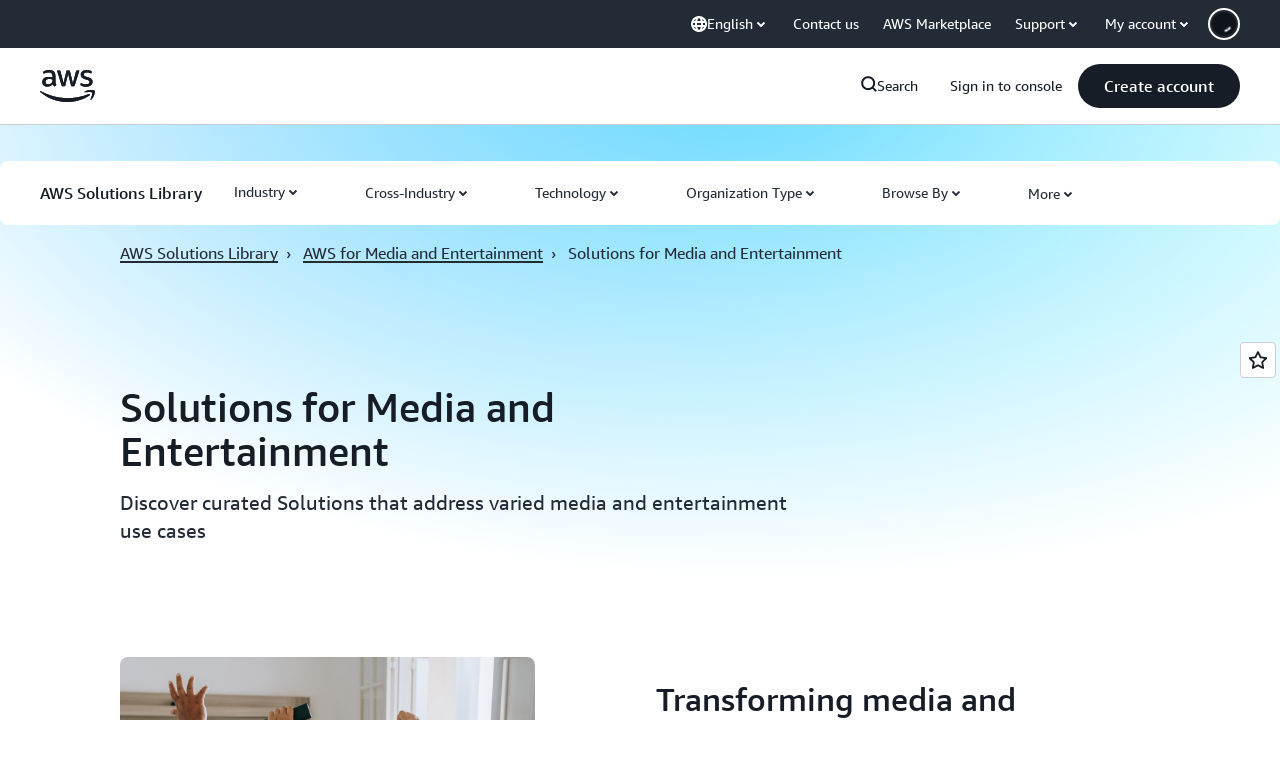

--- FILE ---
content_type: text/html;charset=UTF-8
request_url: https://amazonwebservicesinc.tt.omtrdc.net/m2/amazonwebservicesinc/ubox/raw?mboxPC=1764488714723-817804&mboxSession=1764488714722-61977&uniq=1764488714725-82768
body_size: -90
content:
{"url":"/en_US/optimization_testing/ccba-footer/master","campaignId":"610677","environmentId":"350","userPCId":"1764488714723-817804.44_0"}

--- FILE ---
content_type: text/css
request_url: https://t0.m.awsstatic.com/tmpl/awsm-rt/esm/templates/rt-interactive-card-collection/2.0.0/rt-interactive-card-collection.7a22a6f21d.css
body_size: 35786
content:
@charset "UTF-8";[data-eb-9bfcec42] .rgic_9e423fbb.rgic_1b2a14d4{position:relative;transition:box-shadow .3s ease}[data-eb-9bfcec42] .rgic_9e423fbb.rgic_1b2a14d4:not(:disabled,.rgic_3ef5a62a).rgic_3d631df0,[data-eb-9bfcec42] .rgic_9e423fbb.rgic_1b2a14d4:not(:disabled,.rgic_3ef5a62a).rgic_b27cc003,[data-eb-9bfcec42] .rgic_9e423fbb.rgic_1b2a14d4:not(:disabled,.rgic_3ef5a62a).rgic_5962fadc:hover{box-shadow:var(--rg-shadow-gray-elevation-1, 1px 1px 20px rgba(0, 0, 0, .1))}[data-eb-9bfcec42] .rgic_9e423fbb.rgic_1b2a14d4:not(:disabled,.rgic_3ef5a62a).rgic_3d631df0.rgic_e79955da,[data-eb-9bfcec42] .rgic_9e423fbb.rgic_1b2a14d4:not(:disabled,.rgic_3ef5a62a).rgic_b27cc003.rgic_e79955da,[data-eb-9bfcec42] .rgic_9e423fbb.rgic_1b2a14d4:not(:disabled,.rgic_3ef5a62a).rgic_5962fadc:hover.rgic_e79955da{box-shadow:var(--rg-shadow-gray-elevation-2, 1px 1px 24px rgba(0, 0, 0, .25))}[data-eb-9bfcec42] .rgic_9e423fbb.rgic_1b2a14d4:not(:disabled,.rgic_3ef5a62a).rgic_b27cc003:hover{box-shadow:none}[data-eb-9bfcec42] .rgic_9e423fbb.rgic_1ed8cbde{position:relative;transform-style:preserve-3d;overflow:unset!important}[data-eb-9bfcec42] .rgic_9e423fbb.rgic_1ed8cbde:before{content:"";position:absolute;inset:0;border-radius:inherit;transform:translateZ(-1px);pointer-events:none;transition-property:filter,inset;transition-duration:.3s;transition-timing-function:ease;background-clip:content-box!important;padding:1px}[data-eb-9bfcec42] .rgic_9e423fbb.rgic_1ed8cbde:not(:disabled,.rgic_3ef5a62a).rgic_3d631df0:before{filter:blur(15px)}[data-eb-9bfcec42] .rgic_9e423fbb.rgic_1ed8cbde:not(:disabled,.rgic_3ef5a62a).rgic_3d631df0.rgic_4df65418:hover:before{filter:blur(20px)}[data-eb-9bfcec42] .rgic_9e423fbb.rgic_1ed8cbde:not(:disabled,.rgic_3ef5a62a).rgic_5962fadc:hover:before{filter:blur(15px)}[data-eb-9bfcec42] .rgic_9e423fbb.rgic_1ed8cbde:not(:disabled,.rgic_3ef5a62a).rgic_b27cc003:before{filter:blur(15px)}[data-eb-9bfcec42] .rgic_9e423fbb.rgic_1ed8cbde:not(:disabled,.rgic_3ef5a62a).rgic_b27cc003:hover:before{filter:none}[data-eb-9bfcec42] .rgic_9e423fbb.rgic_1ed8cbde:not(:disabled,.rgic_3ef5a62a).rgic_e90ac70d:active:before{filter:blur(8px)!important}[data-eb-9bfcec42] .rgic_9e423fbb.rgic_1ed8cbde:not(:disabled,.rgic_3ef5a62a).rgic_a4f580d2:before{filter:blur(8px)!important}[data-eb-9bfcec42] [data-rg-mode=light][data-rg-theme=fuchsia] .rgic_9e423fbb.rgic_1ed8cbde:not(:disabled,.rgic_3ef5a62a).rgic_38d8ffac:before,[data-eb-9bfcec42] [data-rg-mode=light][data-rg-theme=fuchsia].rgic_9e423fbb.rgic_1ed8cbde.rgic_38d8ffac:not(:disabled,.rgic_3ef5a62a):before{background:var(--rg-shadow-gradient-fuchsia, linear-gradient(123deg, #fa6f00 0%, #e433ff 50%, #8575ff 100%))}[data-eb-9bfcec42] [data-rg-mode=dark][data-rg-theme=fuchsia] .rgic_9e423fbb.rgic_1ed8cbde:not(:disabled,.rgic_3ef5a62a).rgic_38d8ffac:before,[data-eb-9bfcec42] [data-rg-mode=dark][data-rg-theme=fuchsia].rgic_9e423fbb.rgic_1ed8cbde.rgic_38d8ffac:not(:disabled,.rgic_3ef5a62a):before{background:var(--rg-shadow-gradient-fuchsia, linear-gradient(123deg, #d14600 0%, #c300e0 50%, #6842ff 100%))}[data-eb-9bfcec42] [data-rg-mode=light][data-rg-theme=indigo] .rgic_9e423fbb.rgic_1ed8cbde:not(:disabled,.rgic_3ef5a62a).rgic_38d8ffac:before,[data-eb-9bfcec42] [data-rg-mode=light][data-rg-theme=indigo].rgic_9e423fbb.rgic_1ed8cbde.rgic_38d8ffac:not(:disabled,.rgic_3ef5a62a):before{background:var(--rg-shadow-gradient-indigo, linear-gradient(123deg, #0099ff 0%, #5c7fff 50%, #8575ff 100%))}[data-eb-9bfcec42] [data-rg-mode=dark][data-rg-theme=indigo] .rgic_9e423fbb.rgic_1ed8cbde:not(:disabled,.rgic_3ef5a62a).rgic_38d8ffac:before,[data-eb-9bfcec42] [data-rg-mode=dark][data-rg-theme=indigo].rgic_9e423fbb.rgic_1ed8cbde.rgic_38d8ffac:not(:disabled,.rgic_3ef5a62a):before{background:var(--rg-shadow-gradient-indigo, linear-gradient(123deg, #006ce0 0%, #295eff 50%, #6842ff 100%))}[data-eb-9bfcec42] [data-rg-mode=light][data-rg-theme=orange] .rgic_9e423fbb.rgic_1ed8cbde:not(:disabled,.rgic_3ef5a62a).rgic_38d8ffac:before,[data-eb-9bfcec42] [data-rg-mode=light][data-rg-theme=orange].rgic_9e423fbb.rgic_1ed8cbde.rgic_38d8ffac:not(:disabled,.rgic_3ef5a62a):before{background:var(--rg-shadow-gradient-orange, linear-gradient(123deg, #ff1ae0 0%, #ff386a 50%, #fa6f00 100%))}[data-eb-9bfcec42] [data-rg-mode=dark][data-rg-theme=orange] .rgic_9e423fbb.rgic_1ed8cbde:not(:disabled,.rgic_3ef5a62a).rgic_38d8ffac:before,[data-eb-9bfcec42] [data-rg-mode=dark][data-rg-theme=orange].rgic_9e423fbb.rgic_1ed8cbde.rgic_38d8ffac:not(:disabled,.rgic_3ef5a62a):before{background:var(--rg-shadow-gradient-orange, linear-gradient(123deg, #d600ba 0%, #eb003b 50%, #d14600 100%))}[data-eb-9bfcec42] [data-rg-mode=light][data-rg-theme=teal] .rgic_9e423fbb.rgic_1ed8cbde:not(:disabled,.rgic_3ef5a62a).rgic_38d8ffac:before,[data-eb-9bfcec42] [data-rg-mode=light][data-rg-theme=teal].rgic_9e423fbb.rgic_1ed8cbde.rgic_38d8ffac:not(:disabled,.rgic_3ef5a62a):before{background:var(--rg-shadow-gradient-teal, linear-gradient(123deg, #00bd6b 0%, #00a4bd 50%, #0099ff 100%))}[data-eb-9bfcec42] [data-rg-mode=dark][data-rg-theme=teal] .rgic_9e423fbb.rgic_1ed8cbde:not(:disabled,.rgic_3ef5a62a).rgic_38d8ffac:before,[data-eb-9bfcec42] [data-rg-mode=dark][data-rg-theme=teal].rgic_9e423fbb.rgic_1ed8cbde.rgic_38d8ffac:not(:disabled,.rgic_3ef5a62a):before{background:var(--rg-shadow-gradient-teal, linear-gradient(123deg, #008559 0%, #007e94 50%, #006ce0 100%))}[data-eb-9bfcec42] [data-rg-mode=light][data-rg-theme=blue] .rgic_9e423fbb.rgic_1ed8cbde:not(:disabled,.rgic_3ef5a62a).rgic_38d8ffac:before,[data-eb-9bfcec42] [data-rg-mode=light][data-rg-theme=blue].rgic_9e423fbb.rgic_1ed8cbde.rgic_38d8ffac:not(:disabled,.rgic_3ef5a62a):before{background:var(--rg-shadow-gradient-blue, linear-gradient(123deg, #00bd6b 0%, #0099ff 50%, #8575ff 100%))}[data-eb-9bfcec42] [data-rg-mode=dark][data-rg-theme=blue] .rgic_9e423fbb.rgic_1ed8cbde:not(:disabled,.rgic_3ef5a62a).rgic_38d8ffac:before,[data-eb-9bfcec42] [data-rg-mode=dark][data-rg-theme=blue].rgic_9e423fbb.rgic_1ed8cbde.rgic_38d8ffac:not(:disabled,.rgic_3ef5a62a):before{background:var(--rg-shadow-gradient-blue, linear-gradient(123deg, #008559 0%, #006ce0 50%, #6842ff 100%))}[data-eb-9bfcec42] [data-rg-mode=light][data-rg-theme=violet] .rgic_9e423fbb.rgic_1ed8cbde:not(:disabled,.rgic_3ef5a62a).rgic_38d8ffac:before,[data-eb-9bfcec42] [data-rg-mode=light][data-rg-theme=violet].rgic_9e423fbb.rgic_1ed8cbde.rgic_38d8ffac:not(:disabled,.rgic_3ef5a62a):before{background:var(--rg-shadow-gradient-violet, linear-gradient(123deg, #ad5cff 0%, #0099ff 50%, #00a4bd 100%))}[data-eb-9bfcec42] [data-rg-mode=dark][data-rg-theme=violet] .rgic_9e423fbb.rgic_1ed8cbde:not(:disabled,.rgic_3ef5a62a).rgic_38d8ffac:before,[data-eb-9bfcec42] [data-rg-mode=dark][data-rg-theme=violet].rgic_9e423fbb.rgic_1ed8cbde.rgic_38d8ffac:not(:disabled,.rgic_3ef5a62a):before{background:var(--rg-shadow-gradient-violet, linear-gradient(123deg, #962eff 0%, #006ce0 50%, #007e94 100%))}[data-eb-9bfcec42] [data-rg-mode=light][data-rg-theme=purple] .rgic_9e423fbb.rgic_1ed8cbde:not(:disabled,.rgic_3ef5a62a).rgic_38d8ffac:before,[data-eb-9bfcec42] [data-rg-mode=light][data-rg-theme=purple].rgic_9e423fbb.rgic_1ed8cbde.rgic_38d8ffac:not(:disabled,.rgic_3ef5a62a):before{background:var(--rg-shadow-gradient-purple, linear-gradient(123deg, #ff1ae0 0%, #8575ff 50%, #00a4bd 100%))}[data-eb-9bfcec42] [data-rg-mode=dark][data-rg-theme=purple] .rgic_9e423fbb.rgic_1ed8cbde:not(:disabled,.rgic_3ef5a62a).rgic_38d8ffac:before,[data-eb-9bfcec42] [data-rg-mode=dark][data-rg-theme=purple].rgic_9e423fbb.rgic_1ed8cbde.rgic_38d8ffac:not(:disabled,.rgic_3ef5a62a):before{background:var(--rg-shadow-gradient-purple, linear-gradient(123deg, #d600ba 0%, #6842ff 50%, #007e94 100%))}[data-eb-9bfcec42] .rgic_9e423fbb.rgic_1ed8cbde:not(:disabled,.rgic_3ef5a62a):before{background:linear-gradient(123deg,#d14600,#c300e0,#6842ff)}[data-eb-9bfcec42] [data-rg-theme=fuchsia] .rgic_9e423fbb.rgic_1ed8cbde:not(:disabled,.rgic_3ef5a62a):before,[data-eb-9bfcec42] [data-rg-theme=fuchsia].rgic_9e423fbb.rgic_1ed8cbde:not(:disabled,.rgic_3ef5a62a):before{background:var(--rg-shadow-gradient-fuchsia, linear-gradient(123deg, #d14600 0%, #c300e0 50%, #6842ff 100%))}[data-eb-9bfcec42] [data-rg-theme=indigo] .rgic_9e423fbb.rgic_1ed8cbde:not(:disabled,.rgic_3ef5a62a):before,[data-eb-9bfcec42] [data-rg-theme=indigo].rgic_9e423fbb.rgic_1ed8cbde:not(:disabled,.rgic_3ef5a62a):before{background:var(--rg-shadow-gradient-indigo, linear-gradient(123deg, #006ce0 0%, #295eff 50%, #6842ff 100%))}[data-eb-9bfcec42] [data-rg-theme=orange] .rgic_9e423fbb.rgic_1ed8cbde:not(:disabled,.rgic_3ef5a62a):before,[data-eb-9bfcec42] [data-rg-theme=orange].rgic_9e423fbb.rgic_1ed8cbde:not(:disabled,.rgic_3ef5a62a):before{background:var(--rg-shadow-gradient-orange, linear-gradient(123deg, #d600ba 0%, #eb003b 50%, #d14600 100%))}[data-eb-9bfcec42] [data-rg-theme=teal] .rgic_9e423fbb.rgic_1ed8cbde:not(:disabled,.rgic_3ef5a62a):before,[data-eb-9bfcec42] [data-rg-theme=teal].rgic_9e423fbb.rgic_1ed8cbde:not(:disabled,.rgic_3ef5a62a):before{background:var(--rg-shadow-gradient-teal, linear-gradient(123deg, #008559 0%, #007e94 50%, #006ce0 100%))}[data-eb-9bfcec42] [data-rg-theme=blue] .rgic_9e423fbb.rgic_1ed8cbde:not(:disabled,.rgic_3ef5a62a):before,[data-eb-9bfcec42] [data-rg-theme=blue].rgic_9e423fbb.rgic_1ed8cbde:not(:disabled,.rgic_3ef5a62a):before{background:var(--rg-shadow-gradient-blue, linear-gradient(123deg, #008559 0%, #006ce0 50%, #6842ff 100%))}[data-eb-9bfcec42] [data-rg-theme=violet] .rgic_9e423fbb.rgic_1ed8cbde:not(:disabled,.rgic_3ef5a62a):before,[data-eb-9bfcec42] [data-rg-theme=violet].rgic_9e423fbb.rgic_1ed8cbde:not(:disabled,.rgic_3ef5a62a):before{background:var(--rg-shadow-gradient-violet, linear-gradient(123deg, #962eff 0%, #006ce0 50%, #007e94 100%))}[data-eb-9bfcec42] [data-rg-theme=purple] .rgic_9e423fbb.rgic_1ed8cbde:not(:disabled,.rgic_3ef5a62a):before,[data-eb-9bfcec42] [data-rg-theme=purple].rgic_9e423fbb.rgic_1ed8cbde:not(:disabled,.rgic_3ef5a62a):before{background:var(--rg-shadow-gradient-purple, linear-gradient(123deg, #d600ba 0%, #6842ff 50%, #007e94 100%))}[data-eb-9bfcec42] a.rgic_f7822e54,[data-eb-9bfcec42] button.rgic_f7822e54{--button-size: 44px;--button-pad-h: 24px;--button-pad-borderless-h: 26px;border:2px solid var(--rg-color-background-page-inverted, #0F141A);padding:8px var(--button-pad-h, 24px);border-radius:40px!important;align-items:center;justify-content:center;display:inline-flex;height:var(--button-size, 44px);text-decoration:none!important;text-wrap:nowrap;cursor:pointer;position:relative;transition:all .3s ease}[data-eb-9bfcec42] a.rgic_f7822e54.rgic_094d67e1,[data-eb-9bfcec42] button.rgic_f7822e54.rgic_094d67e1{--button-size: 32px;--button-pad-h: 14px;--button-pad-borderless-h: 16px}[data-eb-9bfcec42] a.rgic_f7822e54>span,[data-eb-9bfcec42] button.rgic_f7822e54>span{color:var(--btn-text-color, inherit)!important}[data-eb-9bfcec42] a.rgic_f7822e54:focus-visible,[data-eb-9bfcec42] button.rgic_f7822e54:focus-visible{outline:2px solid var(--rg-color-focus-ring, #006CE0)!important;outline-offset:4px!important;transition:outline 0s}[data-eb-9bfcec42] a.rgic_f7822e54:focus:not(:focus-visible),[data-eb-9bfcec42] button.rgic_f7822e54:focus:not(:focus-visible){outline:none!important}[data-eb-9bfcec42] a.rgic_f7822e54.rgic_303c672b,[data-eb-9bfcec42] button.rgic_f7822e54.rgic_303c672b{--btn-text-color: var(--rg-color-text-utility-inverted, #FFFFFF);background-color:var(--rg-color-btn-primary-bg, #161D26);border:none;padding:10px var(--button-pad-borderless-h, 24px)}[data-eb-9bfcec42] a.rgic_f7822e54.rgic_18409398,[data-eb-9bfcec42] button.rgic_f7822e54.rgic_18409398{--btn-text-color: var(--rg-color-text-utility, #161D26);background-color:var(--rg-color-btn-secondary-bg, #FFFFFF);border-color:var(--rg-color-background-page-inverted, #0F141A)}[data-eb-9bfcec42] a.rgic_f7822e54.rgic_090951dc,[data-eb-9bfcec42] button.rgic_f7822e54.rgic_090951dc{--btn-text-color: var(--rg-color-text-utility, #161D26);background-color:var(--rg-color-background-object, #F3F3F7);border:none;padding:10px var(--button-pad-borderless-h, 24px)}[data-eb-9bfcec42] a.rgic_f7822e54.rgic_15529d9f,[data-eb-9bfcec42] button.rgic_f7822e54.rgic_15529d9f{--btn-text-color: var(--rg-color-text-utility, #161D26);background-color:var(--rg-color-btn-secondary-bg, #FFFFFF);border:none;padding:10px var(--button-pad-borderless-h, 24px)}[data-eb-9bfcec42] a.rgic_f7822e54.rgic_bb950a4e,[data-eb-9bfcec42] button.rgic_f7822e54.rgic_bb950a4e{--btn-text-color: var(--rg-color-text-utility, #161D26);border:none;padding:10px var(--button-pad-borderless-h, 24px)}[data-eb-9bfcec42] a.rgic_f7822e54.rgic_bb950a4e,[data-eb-9bfcec42] button.rgic_f7822e54.rgic_bb950a4e{background-image:linear-gradient(97deg,#ffc0ad,#f8c7ff 37.79%,#d2ccff 75.81%,#c2d1ff)}[data-eb-9bfcec42] a.rgic_f7822e54.rgic_bb950a4e,[data-eb-9bfcec42] button.rgic_f7822e54.rgic_bb950a4e{--rg-gradient-angle:97deg;background-image:var(--rg-gradient-a, linear-gradient(120deg, #f8c7ff 20.08%, #d2ccff 75.81%))}[data-eb-9bfcec42] [data-rg-mode=dark] a.rgic_f7822e54.rgic_bb950a4e,[data-eb-9bfcec42] [data-rg-mode=dark] button.rgic_f7822e54.rgic_bb950a4e,[data-eb-9bfcec42] a[data-rg-mode=dark].rgic_f7822e54.rgic_bb950a4e,[data-eb-9bfcec42] button[data-rg-mode=dark].rgic_f7822e54.rgic_bb950a4e{background-image:var(--rg-gradient-a, linear-gradient(120deg, #78008a 24.25%, #b2008f 69.56%))}[data-eb-9bfcec42] a.rgic_f7822e54.rgic_bb419678,[data-eb-9bfcec42] button.rgic_f7822e54.rgic_bb419678{--btn-text-color: var(--rg-color-text-utility-inverted, #FFFFFF);background-color:var(--rg-color-btn-visited-bg, #656871);border-color:var(--rg-color-btn-visited-bg, #656871)}[data-eb-9bfcec42] a.rgic_f7822e54.rgic_bb419678.rgic_18409398,[data-eb-9bfcec42] a.rgic_f7822e54.rgic_bb419678.rgic_15529d9f,[data-eb-9bfcec42] button.rgic_f7822e54.rgic_bb419678.rgic_18409398,[data-eb-9bfcec42] button.rgic_f7822e54.rgic_bb419678.rgic_15529d9f{--btn-text-color: var(--rg-color-text-utility, #161D26);background-color:var(--rg-color-btn-secondary-visited-bg, #FFFFFF)}[data-eb-9bfcec42] a.rgic_f7822e54.rgic_badebaf5,[data-eb-9bfcec42] button.rgic_f7822e54.rgic_badebaf5{--btn-text-color: var(--rg-color-btn-disabled-text, #B4B4BB);background-color:var(--rg-color-btn-disabled-bg, #F3F3F7);border-color:var(--rg-color-btn-disabled-bg, #F3F3F7);cursor:default}[data-eb-9bfcec42] a.rgic_f7822e54.rgic_badebaf5.rgic_18409398,[data-eb-9bfcec42] a.rgic_f7822e54.rgic_badebaf5.rgic_15529d9f,[data-eb-9bfcec42] button.rgic_f7822e54.rgic_badebaf5.rgic_18409398,[data-eb-9bfcec42] button.rgic_f7822e54.rgic_badebaf5.rgic_15529d9f{border:none;padding:10px var(--button-pad-borderless-h, 24px)}[data-eb-9bfcec42] a.rgic_f7822e54.rgic_badebaf5.rgic_090951dc,[data-eb-9bfcec42] button.rgic_f7822e54.rgic_badebaf5.rgic_090951dc{--btn-text-color: var(--rg-color-btn-tertiary-disabled-text, #B4B4BB);background-color:#0000}[data-eb-9bfcec42] a.rgic_f7822e54:hover:not(.rgic_badebaf5).rgic_18409398:not(.rgic_bb950a4e),[data-eb-9bfcec42] a.rgic_f7822e54:hover:not(.rgic_badebaf5).rgic_15529d9f:not(.rgic_bb950a4e),[data-eb-9bfcec42] button.rgic_f7822e54:hover:not(.rgic_badebaf5).rgic_18409398:not(.rgic_bb950a4e),[data-eb-9bfcec42] button.rgic_f7822e54:hover:not(.rgic_badebaf5).rgic_15529d9f:not(.rgic_bb950a4e){--btn-text-color: var(--rg-color-text-utility, #161D26);background-color:var(--rg-color-btn-secondary-bg, #FFFFFF)}[data-eb-9bfcec42] a.rgic_f7822e54:hover:not(.rgic_badebaf5).rgic_090951dc,[data-eb-9bfcec42] button.rgic_f7822e54:hover:not(.rgic_badebaf5).rgic_090951dc{box-shadow:none}[data-eb-9bfcec42] a.rgic_f7822e54:hover:not(.rgic_badebaf5).rgic_090951dc,[data-eb-9bfcec42] button.rgic_f7822e54:hover:not(.rgic_badebaf5).rgic_090951dc{background-image:linear-gradient(97deg,#ffc0ad80,#f8c7ff80 37.79%,#d2ccff80 75.81%,#c2d1ff80)}[data-eb-9bfcec42] a.rgic_f7822e54:hover:not(.rgic_badebaf5).rgic_090951dc,[data-eb-9bfcec42] button.rgic_f7822e54:hover:not(.rgic_badebaf5).rgic_090951dc{--rg-gradient-angle:97deg;background-image:var(--rg-gradient-a-50, linear-gradient(120deg, #f8c7ff 20.08%, #d2ccff 75.81%))}[data-eb-9bfcec42] [data-rg-mode=dark] a.rgic_f7822e54:hover:not(.rgic_badebaf5).rgic_090951dc,[data-eb-9bfcec42] [data-rg-mode=dark] button.rgic_f7822e54:hover:not(.rgic_badebaf5).rgic_090951dc,[data-eb-9bfcec42] a[data-rg-mode=dark].rgic_f7822e54.rgic_090951dc:hover:not(.rgic_badebaf5),[data-eb-9bfcec42] button[data-rg-mode=dark].rgic_f7822e54.rgic_090951dc:hover:not(.rgic_badebaf5){background-image:var(--rg-gradient-a-50, linear-gradient(120deg, #78008a 24.25%, #b2008f 69.56%))}[data-eb-9bfcec42] a.rgic_f7822e54:active:not(.rgic_badebaf5).rgic_090951dc,[data-eb-9bfcec42] button.rgic_f7822e54:active:not(.rgic_badebaf5).rgic_090951dc{box-shadow:none}[data-eb-9bfcec42] a.rgic_f7822e54:active:not(.rgic_badebaf5).rgic_090951dc,[data-eb-9bfcec42] button.rgic_f7822e54:active:not(.rgic_badebaf5).rgic_090951dc{background-image:linear-gradient(97deg,#ffc0ad,#f8c7ff 37.79%,#d2ccff 75.81%,#c2d1ff)}[data-eb-9bfcec42] a.rgic_f7822e54:active:not(.rgic_badebaf5).rgic_090951dc,[data-eb-9bfcec42] button.rgic_f7822e54:active:not(.rgic_badebaf5).rgic_090951dc{--rg-gradient-angle:97deg;background-image:var(--rg-gradient-a-pressed, linear-gradient(120deg, rgba(248, 199, 255, .5) 20.08%, #d2ccff 75.81%))}[data-eb-9bfcec42] [data-rg-mode=dark] a.rgic_f7822e54:active:not(.rgic_badebaf5).rgic_090951dc,[data-eb-9bfcec42] [data-rg-mode=dark] button.rgic_f7822e54:active:not(.rgic_badebaf5).rgic_090951dc,[data-eb-9bfcec42] a[data-rg-mode=dark].rgic_f7822e54.rgic_090951dc:active:not(.rgic_badebaf5),[data-eb-9bfcec42] button[data-rg-mode=dark].rgic_f7822e54.rgic_090951dc:active:not(.rgic_badebaf5){background-image:var(--rg-gradient-a-pressed, linear-gradient(120deg, rgba(120, 0, 138, .5) 24.25%, #b2008f 69.56%))}[data-eb-9bfcec42] .rgic_8711ccd9{-webkit-font-smoothing:antialiased;-moz-osx-font-smoothing:grayscale;background:#0000;border:none;margin:0}[data-eb-9bfcec42] .rgic_8711ccd9.rgic_5e58a6df{text-align:center}[data-eb-9bfcec42] .rgic_8711ccd9.rgic_b7ada98b{display:block}[data-eb-9bfcec42] .rgic_8711ccd9.rgic_beb26dc7{font-family:Amazon Ember Mono,Consolas,Andale Mono WT,Andale Mono,Lucida Console,Lucida Sans Typewriter,DejaVu Sans Mono,Bitstream Vera Sans Mono,Liberation Mono,Nimbus Mono L,Monaco,Courier New,Courier,monospace}[data-eb-9bfcec42] .rgic_8711ccd9 a{display:inline;position:relative;cursor:pointer;text-decoration:none!important;color:var(--rg-color-link-default, #006CE0);background:linear-gradient(to right,currentcolor,currentcolor);background-size:100% .1em;background-position:0 100%;background-repeat:no-repeat}[data-eb-9bfcec42] .rgic_8711ccd9 a:focus-visible{color:var(--rg-color-link-focus, #006CE0)}[data-eb-9bfcec42] .rgic_8711ccd9 a:hover{color:var(--rg-color-link-hover, #003B8F);animation:rgic_d72bdead .3s cubic-bezier(0,0,.2,1)}[data-eb-9bfcec42] .rgic_8711ccd9 a:visited{color:var(--rg-color-link-visited, #6842FF)}@keyframes rgic_d72bdead{0%{background-size:0 .1em}to{background-size:100% .1em}}[data-eb-9bfcec42] .rgic_8711ccd9 b,[data-eb-9bfcec42] b.rgic_8711ccd9,[data-eb-9bfcec42] .rgic_8711ccd9 strong,[data-eb-9bfcec42] strong.rgic_8711ccd9{font-weight:700}[data-eb-9bfcec42] i.rgic_8711ccd9,[data-eb-9bfcec42] .rgic_8711ccd9 i,[data-eb-9bfcec42] em.rgic_8711ccd9,[data-eb-9bfcec42] .rgic_8711ccd9 em{font-style:italic}[data-eb-9bfcec42] u.rgic_8711ccd9,[data-eb-9bfcec42] .rgic_8711ccd9 u{text-decoration:underline}[data-eb-9bfcec42] code.rgic_8711ccd9,[data-eb-9bfcec42] .rgic_8711ccd9 code{font-family:Amazon Ember Mono,Consolas,Andale Mono WT,Andale Mono,Lucida Console,Lucida Sans Typewriter,DejaVu Sans Mono,Bitstream Vera Sans Mono,Liberation Mono,Nimbus Mono L,Monaco,Courier New,Courier,monospace;border-radius:4px;border:1px solid var(--rg-color-border-lowcontrast, #CCCCD1);color:var(--rg-color-text-secondary, #232B37);padding-top:var(--rg-padding-8);padding-right:var(--rg-padding-8);padding-bottom:var(--rg-padding-8);padding-left:var(--rg-padding-8)}[data-eb-9bfcec42] .rgic_12e1c6fa{display:inline!important;vertical-align:middle}[data-eb-9bfcec42] .rgic_8711ccd9 p img{aspect-ratio:16/9;height:100%;object-fit:cover;width:100%;border-radius:8px;order:1;margin-bottom:var(--rg-margin-4)}[data-eb-9bfcec42] .rgic_8711ccd9 table{table-layout:fixed;border-spacing:0;width:100%}[data-eb-9bfcec42] .rgic_8711ccd9 table td{font-size:14px;border-right:1px solid var(--rg-color-border-lowcontrast, #CCCCD1);border-bottom:1px solid var(--rg-color-border-lowcontrast, #CCCCD1);padding-top:var(--rg-padding-6);padding-right:var(--rg-padding-6);padding-bottom:var(--rg-padding-6);padding-left:var(--rg-padding-6)}[data-eb-9bfcec42] .rgic_8711ccd9 table td:first-of-type{border-left:1px solid var(--rg-color-border-lowcontrast, #CCCCD1)}[data-eb-9bfcec42] .rgic_8711ccd9 table thead tr:first-of-type>*:first-of-type,[data-eb-9bfcec42] .rgic_8711ccd9 table:not(:has(thead)) tr:first-of-type>*:first-of-type{border-top-left-radius:16px}[data-eb-9bfcec42] .rgic_8711ccd9 table thead tr:first-of-type>*:last-of-type,[data-eb-9bfcec42] .rgic_8711ccd9 table:not(:has(thead)) tr:first-of-type>*:last-of-type{border-top-right-radius:16px}[data-eb-9bfcec42] .rgic_8711ccd9 table tr:last-of-type td:first-of-type{border-bottom-left-radius:16px}[data-eb-9bfcec42] .rgic_8711ccd9 table tr:last-of-type td:last-of-type{border-bottom-right-radius:16px}[data-eb-9bfcec42] .rgic_8711ccd9 table:not(:has(thead),:has(th)) tr:first-of-type td{border-top:1px solid var(--rg-color-border-lowcontrast, #CCCCD1);border-right:1px solid var(--rg-color-border-lowcontrast, #CCCCD1);border-bottom:1px solid var(--rg-color-border-lowcontrast, #CCCCD1)}[data-eb-9bfcec42] .rgic_8711ccd9 table th{color:var(--rg-color-text-primary-inverted, #FFFFFF);min-width:280px;max-width:400px;padding:0;text-align:left;vertical-align:top;background-color:var(--rg-color-background-object-inverted, #232B37);border-left:1px solid var(--rg-color-border-lowcontrast, #CCCCD1);border-right:1px solid var(--rg-color-border-lowcontrast, #CCCCD1);border-bottom:1px solid var(--rg-color-border-lowcontrast, #CCCCD1);padding-top:var(--rg-padding-6);padding-right:var(--rg-padding-6);padding-bottom:var(--rg-padding-6);padding-left:var(--rg-padding-6);row-gap:var(--rg-margin-5);column-gap:var(--rg-margin-5);max-width:100%;min-width:150px}@media (min-width: 480px) and (max-width: 767px){[data-eb-9bfcec42] .rgic_8711ccd9 table th{max-width:100%;min-width:150px}}@media (min-width: 768px) and (max-width: 1023px){[data-eb-9bfcec42] .rgic_8711ccd9 table th{max-width:240px;min-width:180px}}@media (min-width: 1024px) and (max-width: 1279px){[data-eb-9bfcec42] .rgic_8711ccd9 table th{max-width:350px;min-width:240px}}@media (min-width: 1280px) and (max-width: 1599px){[data-eb-9bfcec42] .rgic_8711ccd9 table th{max-width:400px;min-width:280px}}@media (min-width: 1600px){[data-eb-9bfcec42] .rgic_8711ccd9 table th{max-width:400px;min-width:280px}}[data-eb-9bfcec42] .rgic_8711ccd9 table th:first-of-type{border-top-left-radius:16px;border-top:0 solid var(--rg-color-border-lowcontrast, #CCCCD1);border-left:0 solid var(--rg-color-border-lowcontrast, #CCCCD1);border-right:0 solid var(--rg-color-border-lowcontrast, #CCCCD1)}[data-eb-9bfcec42] .rgic_8711ccd9 table th:nth-of-type(n+3){border-left:0 solid var(--rg-color-border-lowcontrast, #CCCCD1)}[data-eb-9bfcec42] .rgic_8711ccd9 table th:last-of-type{border-top-right-radius:16px;border-top:0 solid var(--rg-color-border-lowcontrast, #CCCCD1);border-right:0 solid var(--rg-color-border-lowcontrast, #CCCCD1)}[data-eb-9bfcec42] .rgic_a1b66739{display:inline-flex;flex-direction:column;align-items:center;justify-content:center;color:var(--rg-color-text-primary, #161D26);--icon-color: currentcolor}[data-eb-9bfcec42] .rgic_a1b66739.rgic_bc1a8743{height:16px;width:16px}[data-eb-9bfcec42] .rgic_a1b66739.rgic_c0cbb35d{height:20px;width:20px}[data-eb-9bfcec42] .rgic_a1b66739.rgic_bd40fe12{height:32px;width:32px}[data-eb-9bfcec42] .rgic_a1b66739.rgic_27320e58{height:48px;width:48px}[data-eb-9bfcec42] .rgic_a1b66739 svg{fill:none;stroke:none}[data-eb-9bfcec42] .rgic_a1b66739 path[data-fill]:not([fill]){fill:var(--icon-color)}[data-eb-9bfcec42] .rgic_a1b66739 path[data-stroke]{stroke-width:2}[data-eb-9bfcec42] .rgic_a1b66739 path[data-stroke]:not([stroke]){stroke:var(--icon-color)}[data-eb-9bfcec42] .rgic_3ed66ff4{display:inline-flex;flex-direction:column;align-items:center;justify-content:center;color:var(--rg-color-text-primary, #161D26)}[data-eb-9bfcec42] .rgic_3ed66ff4.rgic_9124b200{height:10px;width:10px}[data-eb-9bfcec42] .rgic_3ed66ff4.rgic_bc1a8743{height:16px;width:16px}[data-eb-9bfcec42] .rgic_3ed66ff4.rgic_c0cbb35d{height:20px;width:20px}[data-eb-9bfcec42] .rgic_3ed66ff4.rgic_bd40fe12{height:32px;width:32px}[data-eb-9bfcec42] .rgic_3ed66ff4.rgic_27320e58{height:48px;width:48px}[data-eb-9bfcec42] .rgic_98b54368{color:var(--rg-color-text-body, #232B37)}[data-eb-9bfcec42] .rgic_98b54368.rgic_275611e5{font-size:calc(1rem * var(--font-size-multiplier, 1.6));line-height:1.5;font-weight:400;font-family:Amazon Ember Display,Amazon Ember,Helvetica Neue,Helvetica,Arial,sans-serif}@media (min-width: 481px) and (max-width: 768px){[data-eb-9bfcec42] .rgic_98b54368.rgic_275611e5{font-size:calc(1rem * var(--font-size-multiplier, 1.6));line-height:1.5;font-weight:400}}@media (max-width: 480px){[data-eb-9bfcec42] .rgic_98b54368.rgic_275611e5{font-size:calc(1rem * var(--font-size-multiplier, 1.6));line-height:1.5;font-weight:400}}[data-eb-9bfcec42] [data-rg-lang=ar] .rgic_98b54368.rgic_275611e5{font-family:AmazonEmberArabic,Helvetica,Arial,sans-serif}[data-eb-9bfcec42] [data-rg-lang=ja] .rgic_98b54368.rgic_275611e5{font-family:ShinGo,\30d2\30e9\30ae\30ce\89d2\30b4  Pro W3,Hiragino Kaku Gothic Pro,Osaka,\30e1\30a4\30ea\30aa,Meiryo,\ff2d\ff33  \ff30\30b4\30b7\30c3\30af,MS PGothic,sans-serif}[data-eb-9bfcec42] [data-rg-lang=ko] .rgic_98b54368.rgic_275611e5{font-family:NotoSansKR,Malgun Gothic,sans-serif}[data-eb-9bfcec42] [data-rg-lang=th] .rgic_98b54368.rgic_275611e5{font-family:NotoSansThai,Helvetica,Arial,sans-serif}[data-eb-9bfcec42] [data-rg-lang=zh] .rgic_98b54368.rgic_275611e5{font-family:NotoSansTC,Helvetica,Arial,Microsoft Yahei,\5fae\8f6f\96c5\9ed1,STXihei,\534e\6587\7ec6\9ed1,sans-serif}[data-eb-9bfcec42] .rgic_98b54368.rgic_007aef8b{font-size:calc(.875rem * var(--font-size-multiplier, 1.6));line-height:1.429;font-weight:400;font-family:Amazon Ember Display,Amazon Ember,Helvetica Neue,Helvetica,Arial,sans-serif}@media (min-width: 481px) and (max-width: 768px){[data-eb-9bfcec42] .rgic_98b54368.rgic_007aef8b{font-size:calc(.875rem * var(--font-size-multiplier, 1.6));line-height:1.429;font-weight:400}}@media (max-width: 480px){[data-eb-9bfcec42] .rgic_98b54368.rgic_007aef8b{font-size:calc(.875rem * var(--font-size-multiplier, 1.6));line-height:1.429;font-weight:400}}[data-eb-9bfcec42] [data-rg-lang=ar] .rgic_98b54368.rgic_007aef8b{font-family:AmazonEmberArabic,Helvetica,Arial,sans-serif}[data-eb-9bfcec42] [data-rg-lang=ja] .rgic_98b54368.rgic_007aef8b{font-family:ShinGo,\30d2\30e9\30ae\30ce\89d2\30b4  Pro W3,Hiragino Kaku Gothic Pro,Osaka,\30e1\30a4\30ea\30aa,Meiryo,\ff2d\ff33  \ff30\30b4\30b7\30c3\30af,MS PGothic,sans-serif}[data-eb-9bfcec42] [data-rg-lang=ko] .rgic_98b54368.rgic_007aef8b{font-family:NotoSansKR,Malgun Gothic,sans-serif}[data-eb-9bfcec42] [data-rg-lang=th] .rgic_98b54368.rgic_007aef8b{font-family:NotoSansThai,Helvetica,Arial,sans-serif}[data-eb-9bfcec42] [data-rg-lang=zh] .rgic_98b54368.rgic_007aef8b{font-family:NotoSansTC,Helvetica,Arial,Microsoft Yahei,\5fae\8f6f\96c5\9ed1,STXihei,\534e\6587\7ec6\9ed1,sans-serif}[data-eb-9bfcec42] .rgic_98b54368.rgic_ff19c5f9{font-size:calc(.75rem * var(--font-size-multiplier, 1.6));line-height:1.333;font-weight:400;font-family:Amazon Ember Display,Amazon Ember,Helvetica Neue,Helvetica,Arial,sans-serif}@media (min-width: 481px) and (max-width: 768px){[data-eb-9bfcec42] .rgic_98b54368.rgic_ff19c5f9{font-size:calc(.75rem * var(--font-size-multiplier, 1.6));line-height:1.333;font-weight:400}}@media (max-width: 480px){[data-eb-9bfcec42] .rgic_98b54368.rgic_ff19c5f9{font-size:calc(.75rem * var(--font-size-multiplier, 1.6));line-height:1.333;font-weight:400}}[data-eb-9bfcec42] [data-rg-lang=ar] .rgic_98b54368.rgic_ff19c5f9{font-family:AmazonEmberArabic,Helvetica,Arial,sans-serif}[data-eb-9bfcec42] [data-rg-lang=ja] .rgic_98b54368.rgic_ff19c5f9{font-family:ShinGo,\30d2\30e9\30ae\30ce\89d2\30b4  Pro W3,Hiragino Kaku Gothic Pro,Osaka,\30e1\30a4\30ea\30aa,Meiryo,\ff2d\ff33  \ff30\30b4\30b7\30c3\30af,MS PGothic,sans-serif}[data-eb-9bfcec42] [data-rg-lang=ko] .rgic_98b54368.rgic_ff19c5f9{font-family:NotoSansKR,Malgun Gothic,sans-serif}[data-eb-9bfcec42] [data-rg-lang=th] .rgic_98b54368.rgic_ff19c5f9{font-family:NotoSansThai,Helvetica,Arial,sans-serif}[data-eb-9bfcec42] [data-rg-lang=zh] .rgic_98b54368.rgic_ff19c5f9{font-family:NotoSansTC,Helvetica,Arial,Microsoft Yahei,\5fae\8f6f\96c5\9ed1,STXihei,\534e\6587\7ec6\9ed1,sans-serif}[data-eb-9bfcec42] .rgic_98b54368 ul{list-style-type:disc;margin-top:2rem}[data-eb-9bfcec42] .rgic_98b54368.rgic_2a7f98ee{display:inline;position:relative;cursor:pointer;text-decoration:none!important;color:var(--rg-color-link-default, #006CE0);background:linear-gradient(to right,currentcolor,currentcolor);background-size:100% .1em;background-position:0 100%;background-repeat:no-repeat}[data-eb-9bfcec42] .rgic_98b54368.rgic_2a7f98ee:focus-visible{color:var(--rg-color-link-focus, #006CE0)}[data-eb-9bfcec42] .rgic_98b54368.rgic_2a7f98ee:hover{color:var(--rg-color-link-hover, #003B8F);animation:rgic_9beb7cc5 .3s cubic-bezier(0,0,.2,1)}[data-eb-9bfcec42] .rgic_98b54368.rgic_2a7f98ee:visited{color:var(--rg-color-link-visited, #6842FF)}@keyframes rgic_9beb7cc5{0%{background-size:0 .1em}to{background-size:100% .1em}}[data-eb-9bfcec42] .rgic_d835af5c{color:var(--rg-color-text-title, #161D26)}[data-eb-9bfcec42] .rgic_d835af5c.rgic_3e9243e1{font-size:calc(4.5rem * var(--font-size-multiplier, 1.6));line-height:1.111;font-weight:500;font-family:Amazon Ember Display,Amazon Ember,Helvetica Neue,Helvetica,Arial,sans-serif}@media (min-width: 481px) and (max-width: 768px){[data-eb-9bfcec42] .rgic_d835af5c.rgic_3e9243e1{font-size:calc(3.75rem * var(--font-size-multiplier, 1.6));line-height:1.133;font-weight:500}}@media (max-width: 480px){[data-eb-9bfcec42] .rgic_d835af5c.rgic_3e9243e1{font-size:calc(3rem * var(--font-size-multiplier, 1.6));line-height:1.167;font-weight:500}}[data-eb-9bfcec42] [data-rg-lang=ar] .rgic_d835af5c.rgic_3e9243e1{font-family:AmazonEmberArabic,Helvetica,Arial,sans-serif}[data-eb-9bfcec42] [data-rg-lang=ja] .rgic_d835af5c.rgic_3e9243e1{font-family:ShinGo,\30d2\30e9\30ae\30ce\89d2\30b4  Pro W3,Hiragino Kaku Gothic Pro,Osaka,\30e1\30a4\30ea\30aa,Meiryo,\ff2d\ff33  \ff30\30b4\30b7\30c3\30af,MS PGothic,sans-serif}[data-eb-9bfcec42] [data-rg-lang=ko] .rgic_d835af5c.rgic_3e9243e1{font-family:NotoSansKR,Malgun Gothic,sans-serif}[data-eb-9bfcec42] [data-rg-lang=th] .rgic_d835af5c.rgic_3e9243e1{font-family:NotoSansThai,Helvetica,Arial,sans-serif}[data-eb-9bfcec42] [data-rg-lang=zh] .rgic_d835af5c.rgic_3e9243e1{font-family:NotoSansTC,Helvetica,Arial,Microsoft Yahei,\5fae\8f6f\96c5\9ed1,STXihei,\534e\6587\7ec6\9ed1,sans-serif}[data-eb-9bfcec42] .rgic_d835af5c.rgic_54816d41{font-size:calc(3.75rem * var(--font-size-multiplier, 1.6));line-height:1.133;font-weight:500;font-family:Amazon Ember Display,Amazon Ember,Helvetica Neue,Helvetica,Arial,sans-serif}@media (min-width: 481px) and (max-width: 768px){[data-eb-9bfcec42] .rgic_d835af5c.rgic_54816d41{font-size:calc(3rem * var(--font-size-multiplier, 1.6));line-height:1.167;font-weight:500}}@media (max-width: 480px){[data-eb-9bfcec42] .rgic_d835af5c.rgic_54816d41{font-size:calc(2.5rem * var(--font-size-multiplier, 1.6));line-height:1.2;font-weight:500}}[data-eb-9bfcec42] [data-rg-lang=ar] .rgic_d835af5c.rgic_54816d41{font-family:AmazonEmberArabic,Helvetica,Arial,sans-serif}[data-eb-9bfcec42] [data-rg-lang=ja] .rgic_d835af5c.rgic_54816d41{font-family:ShinGo,\30d2\30e9\30ae\30ce\89d2\30b4  Pro W3,Hiragino Kaku Gothic Pro,Osaka,\30e1\30a4\30ea\30aa,Meiryo,\ff2d\ff33  \ff30\30b4\30b7\30c3\30af,MS PGothic,sans-serif}[data-eb-9bfcec42] [data-rg-lang=ko] .rgic_d835af5c.rgic_54816d41{font-family:NotoSansKR,Malgun Gothic,sans-serif}[data-eb-9bfcec42] [data-rg-lang=th] .rgic_d835af5c.rgic_54816d41{font-family:NotoSansThai,Helvetica,Arial,sans-serif}[data-eb-9bfcec42] [data-rg-lang=zh] .rgic_d835af5c.rgic_54816d41{font-family:NotoSansTC,Helvetica,Arial,Microsoft Yahei,\5fae\8f6f\96c5\9ed1,STXihei,\534e\6587\7ec6\9ed1,sans-serif}[data-eb-9bfcec42] .rgic_d835af5c.rgic_852a8b78{font-size:calc(3rem * var(--font-size-multiplier, 1.6));line-height:1.167;font-weight:500;font-family:Amazon Ember Display,Amazon Ember,Helvetica Neue,Helvetica,Arial,sans-serif}@media (min-width: 481px) and (max-width: 768px){[data-eb-9bfcec42] .rgic_d835af5c.rgic_852a8b78{font-size:calc(2.5rem * var(--font-size-multiplier, 1.6));line-height:1.2;font-weight:500}}@media (max-width: 480px){[data-eb-9bfcec42] .rgic_d835af5c.rgic_852a8b78{font-size:calc(2rem * var(--font-size-multiplier, 1.6));line-height:1.25;font-weight:500}}[data-eb-9bfcec42] [data-rg-lang=ar] .rgic_d835af5c.rgic_852a8b78{font-family:AmazonEmberArabic,Helvetica,Arial,sans-serif}[data-eb-9bfcec42] [data-rg-lang=ja] .rgic_d835af5c.rgic_852a8b78{font-family:ShinGo,\30d2\30e9\30ae\30ce\89d2\30b4  Pro W3,Hiragino Kaku Gothic Pro,Osaka,\30e1\30a4\30ea\30aa,Meiryo,\ff2d\ff33  \ff30\30b4\30b7\30c3\30af,MS PGothic,sans-serif}[data-eb-9bfcec42] [data-rg-lang=ko] .rgic_d835af5c.rgic_852a8b78{font-family:NotoSansKR,Malgun Gothic,sans-serif}[data-eb-9bfcec42] [data-rg-lang=th] .rgic_d835af5c.rgic_852a8b78{font-family:NotoSansThai,Helvetica,Arial,sans-serif}[data-eb-9bfcec42] [data-rg-lang=zh] .rgic_d835af5c.rgic_852a8b78{font-family:NotoSansTC,Helvetica,Arial,Microsoft Yahei,\5fae\8f6f\96c5\9ed1,STXihei,\534e\6587\7ec6\9ed1,sans-serif}[data-eb-9bfcec42] .rgic_286fbc8d{letter-spacing:1.6px;text-transform:uppercase;color:var(--rg-color-text-eyebrow, #161D26)}[data-eb-9bfcec42] .rgic_286fbc8d.rgic_cf5cdf86{font-size:calc(1rem * var(--font-size-multiplier, 1.6));line-height:1.5;font-weight:400;font-family:Amazon Ember Mono,Consolas,Andale Mono WT,Andale Mono,Lucida Console,Lucida Sans Typewriter,DejaVu Sans Mono,Bitstream Vera Sans Mono,Liberation Mono,Nimbus Mono L,Monaco,Courier New,Courier,monospace}@media (min-width: 481px) and (max-width: 768px){[data-eb-9bfcec42] .rgic_286fbc8d.rgic_cf5cdf86{font-size:calc(.875rem * var(--font-size-multiplier, 1.6));line-height:1.714;font-weight:400}}@media (max-width: 480px){[data-eb-9bfcec42] .rgic_286fbc8d.rgic_cf5cdf86{font-size:calc(.75rem * var(--font-size-multiplier, 1.6));line-height:2;font-weight:400}}[data-eb-9bfcec42] [data-rg-lang=ar] .rgic_286fbc8d.rgic_cf5cdf86{font-family:AmazonEmberArabic,Helvetica,Arial,sans-serif}[data-eb-9bfcec42] [data-rg-lang=ja] .rgic_286fbc8d.rgic_cf5cdf86{font-family:ShinGo,\30d2\30e9\30ae\30ce\89d2\30b4  Pro W3,Hiragino Kaku Gothic Pro,Osaka,\30e1\30a4\30ea\30aa,Meiryo,\ff2d\ff33  \ff30\30b4\30b7\30c3\30af,MS PGothic,sans-serif}[data-eb-9bfcec42] [data-rg-lang=ko] .rgic_286fbc8d.rgic_cf5cdf86{font-family:NotoSansKR,Malgun Gothic,sans-serif}[data-eb-9bfcec42] [data-rg-lang=th] .rgic_286fbc8d.rgic_cf5cdf86{font-family:NotoSansThai,Helvetica,Arial,sans-serif}[data-eb-9bfcec42] [data-rg-lang=zh] .rgic_286fbc8d.rgic_cf5cdf86{font-family:NotoSansTC,Helvetica,Arial,Microsoft Yahei,\5fae\8f6f\96c5\9ed1,STXihei,\534e\6587\7ec6\9ed1,sans-serif}[data-eb-9bfcec42] .rgic_286fbc8d.rgic_c6f92487{font-size:calc(.875rem * var(--font-size-multiplier, 1.6));line-height:1.714;font-weight:400;font-family:Amazon Ember Mono,Consolas,Andale Mono WT,Andale Mono,Lucida Console,Lucida Sans Typewriter,DejaVu Sans Mono,Bitstream Vera Sans Mono,Liberation Mono,Nimbus Mono L,Monaco,Courier New,Courier,monospace}@media (min-width: 481px) and (max-width: 768px){[data-eb-9bfcec42] .rgic_286fbc8d.rgic_c6f92487{font-size:calc(.75rem * var(--font-size-multiplier, 1.6));line-height:2;font-weight:400}}@media (max-width: 480px){[data-eb-9bfcec42] .rgic_286fbc8d.rgic_c6f92487{font-size:calc(.625rem * var(--font-size-multiplier, 1.6));line-height:2.4;font-weight:400}}[data-eb-9bfcec42] [data-rg-lang=ar] .rgic_286fbc8d.rgic_c6f92487{font-family:AmazonEmberArabic,Helvetica,Arial,sans-serif}[data-eb-9bfcec42] [data-rg-lang=ja] .rgic_286fbc8d.rgic_c6f92487{font-family:ShinGo,\30d2\30e9\30ae\30ce\89d2\30b4  Pro W3,Hiragino Kaku Gothic Pro,Osaka,\30e1\30a4\30ea\30aa,Meiryo,\ff2d\ff33  \ff30\30b4\30b7\30c3\30af,MS PGothic,sans-serif}[data-eb-9bfcec42] [data-rg-lang=ko] .rgic_286fbc8d.rgic_c6f92487{font-family:NotoSansKR,Malgun Gothic,sans-serif}[data-eb-9bfcec42] [data-rg-lang=th] .rgic_286fbc8d.rgic_c6f92487{font-family:NotoSansThai,Helvetica,Arial,sans-serif}[data-eb-9bfcec42] [data-rg-lang=zh] .rgic_286fbc8d.rgic_c6f92487{font-family:NotoSansTC,Helvetica,Arial,Microsoft Yahei,\5fae\8f6f\96c5\9ed1,STXihei,\534e\6587\7ec6\9ed1,sans-serif}[data-eb-9bfcec42] .rgic_d27b4751{color:var(--rg-color-text-utility, #161D26)}[data-eb-9bfcec42] .rgic_d27b4751.rgic_927d7fd1{font-size:calc(1rem * var(--font-size-multiplier, 1.6));line-height:1.5;font-weight:400;font-family:Amazon Ember Mono,Consolas,Andale Mono WT,Andale Mono,Lucida Console,Lucida Sans Typewriter,DejaVu Sans Mono,Bitstream Vera Sans Mono,Liberation Mono,Nimbus Mono L,Monaco,Courier New,Courier,monospace}@media (min-width: 481px) and (max-width: 768px){[data-eb-9bfcec42] .rgic_d27b4751.rgic_927d7fd1{font-size:calc(1rem * var(--font-size-multiplier, 1.6));line-height:1.5;font-weight:400}}@media (max-width: 480px){[data-eb-9bfcec42] .rgic_d27b4751.rgic_927d7fd1{font-size:calc(1rem * var(--font-size-multiplier, 1.6));line-height:1.5;font-weight:400}}[data-eb-9bfcec42] [data-rg-lang=ar] .rgic_d27b4751.rgic_927d7fd1{font-family:AmazonEmberArabic,Helvetica,Arial,sans-serif}[data-eb-9bfcec42] [data-rg-lang=ja] .rgic_d27b4751.rgic_927d7fd1{font-family:ShinGo,\30d2\30e9\30ae\30ce\89d2\30b4  Pro W3,Hiragino Kaku Gothic Pro,Osaka,\30e1\30a4\30ea\30aa,Meiryo,\ff2d\ff33  \ff30\30b4\30b7\30c3\30af,MS PGothic,sans-serif}[data-eb-9bfcec42] [data-rg-lang=ko] .rgic_d27b4751.rgic_927d7fd1{font-family:NotoSansKR,Malgun Gothic,sans-serif}[data-eb-9bfcec42] [data-rg-lang=th] .rgic_d27b4751.rgic_927d7fd1{font-family:NotoSansThai,Helvetica,Arial,sans-serif}[data-eb-9bfcec42] [data-rg-lang=zh] .rgic_d27b4751.rgic_927d7fd1{font-family:NotoSansTC,Helvetica,Arial,Microsoft Yahei,\5fae\8f6f\96c5\9ed1,STXihei,\534e\6587\7ec6\9ed1,sans-serif}[data-eb-9bfcec42] .rgic_d27b4751.rgic_100c8a76{font-size:calc(.875rem * var(--font-size-multiplier, 1.6));line-height:1.429;font-weight:400;font-family:Amazon Ember Mono,Consolas,Andale Mono WT,Andale Mono,Lucida Console,Lucida Sans Typewriter,DejaVu Sans Mono,Bitstream Vera Sans Mono,Liberation Mono,Nimbus Mono L,Monaco,Courier New,Courier,monospace}@media (min-width: 481px) and (max-width: 768px){[data-eb-9bfcec42] .rgic_d27b4751.rgic_100c8a76{font-size:calc(.875rem * var(--font-size-multiplier, 1.6));line-height:1.429;font-weight:400}}@media (max-width: 480px){[data-eb-9bfcec42] .rgic_d27b4751.rgic_100c8a76{font-size:calc(.875rem * var(--font-size-multiplier, 1.6));line-height:1.429;font-weight:400}}[data-eb-9bfcec42] [data-rg-lang=ar] .rgic_d27b4751.rgic_100c8a76{font-family:AmazonEmberArabic,Helvetica,Arial,sans-serif}[data-eb-9bfcec42] [data-rg-lang=ja] .rgic_d27b4751.rgic_100c8a76{font-family:ShinGo,\30d2\30e9\30ae\30ce\89d2\30b4  Pro W3,Hiragino Kaku Gothic Pro,Osaka,\30e1\30a4\30ea\30aa,Meiryo,\ff2d\ff33  \ff30\30b4\30b7\30c3\30af,MS PGothic,sans-serif}[data-eb-9bfcec42] [data-rg-lang=ko] .rgic_d27b4751.rgic_100c8a76{font-family:NotoSansKR,Malgun Gothic,sans-serif}[data-eb-9bfcec42] [data-rg-lang=th] .rgic_d27b4751.rgic_100c8a76{font-family:NotoSansThai,Helvetica,Arial,sans-serif}[data-eb-9bfcec42] [data-rg-lang=zh] .rgic_d27b4751.rgic_100c8a76{font-family:NotoSansTC,Helvetica,Arial,Microsoft Yahei,\5fae\8f6f\96c5\9ed1,STXihei,\534e\6587\7ec6\9ed1,sans-serif}[data-eb-9bfcec42] .rgic_d27b4751.rgic_453dc601{font-size:calc(.75rem * var(--font-size-multiplier, 1.6));line-height:1.333;font-weight:400;font-family:Amazon Ember Mono,Consolas,Andale Mono WT,Andale Mono,Lucida Console,Lucida Sans Typewriter,DejaVu Sans Mono,Bitstream Vera Sans Mono,Liberation Mono,Nimbus Mono L,Monaco,Courier New,Courier,monospace}@media (min-width: 481px) and (max-width: 768px){[data-eb-9bfcec42] .rgic_d27b4751.rgic_453dc601{font-size:calc(.75rem * var(--font-size-multiplier, 1.6));line-height:1.333;font-weight:400}}@media (max-width: 480px){[data-eb-9bfcec42] .rgic_d27b4751.rgic_453dc601{font-size:calc(.75rem * var(--font-size-multiplier, 1.6));line-height:1.333;font-weight:400}}[data-eb-9bfcec42] [data-rg-lang=ar] .rgic_d27b4751.rgic_453dc601{font-family:AmazonEmberArabic,Helvetica,Arial,sans-serif}[data-eb-9bfcec42] [data-rg-lang=ja] .rgic_d27b4751.rgic_453dc601{font-family:ShinGo,\30d2\30e9\30ae\30ce\89d2\30b4  Pro W3,Hiragino Kaku Gothic Pro,Osaka,\30e1\30a4\30ea\30aa,Meiryo,\ff2d\ff33  \ff30\30b4\30b7\30c3\30af,MS PGothic,sans-serif}[data-eb-9bfcec42] [data-rg-lang=ko] .rgic_d27b4751.rgic_453dc601{font-family:NotoSansKR,Malgun Gothic,sans-serif}[data-eb-9bfcec42] [data-rg-lang=th] .rgic_d27b4751.rgic_453dc601{font-family:NotoSansThai,Helvetica,Arial,sans-serif}[data-eb-9bfcec42] [data-rg-lang=zh] .rgic_d27b4751.rgic_453dc601{font-family:NotoSansTC,Helvetica,Arial,Microsoft Yahei,\5fae\8f6f\96c5\9ed1,STXihei,\534e\6587\7ec6\9ed1,sans-serif}[data-eb-9bfcec42] .rgic_d27b4751.rgic_949ed5ce{font-size:calc(.625rem * var(--font-size-multiplier, 1.6));line-height:1.2;font-weight:400;font-family:Amazon Ember Mono,Consolas,Andale Mono WT,Andale Mono,Lucida Console,Lucida Sans Typewriter,DejaVu Sans Mono,Bitstream Vera Sans Mono,Liberation Mono,Nimbus Mono L,Monaco,Courier New,Courier,monospace}@media (min-width: 481px) and (max-width: 768px){[data-eb-9bfcec42] .rgic_d27b4751.rgic_949ed5ce{font-size:calc(.625rem * var(--font-size-multiplier, 1.6));line-height:1.2;font-weight:400}}@media (max-width: 480px){[data-eb-9bfcec42] .rgic_d27b4751.rgic_949ed5ce{font-size:calc(.625rem * var(--font-size-multiplier, 1.6));line-height:1.2;font-weight:400}}[data-eb-9bfcec42] [data-rg-lang=ar] .rgic_d27b4751.rgic_949ed5ce{font-family:AmazonEmberArabic,Helvetica,Arial,sans-serif}[data-eb-9bfcec42] [data-rg-lang=ja] .rgic_d27b4751.rgic_949ed5ce{font-family:ShinGo,\30d2\30e9\30ae\30ce\89d2\30b4  Pro W3,Hiragino Kaku Gothic Pro,Osaka,\30e1\30a4\30ea\30aa,Meiryo,\ff2d\ff33  \ff30\30b4\30b7\30c3\30af,MS PGothic,sans-serif}[data-eb-9bfcec42] [data-rg-lang=ko] .rgic_d27b4751.rgic_949ed5ce{font-family:NotoSansKR,Malgun Gothic,sans-serif}[data-eb-9bfcec42] [data-rg-lang=th] .rgic_d27b4751.rgic_949ed5ce{font-family:NotoSansThai,Helvetica,Arial,sans-serif}[data-eb-9bfcec42] [data-rg-lang=zh] .rgic_d27b4751.rgic_949ed5ce{font-family:NotoSansTC,Helvetica,Arial,Microsoft Yahei,\5fae\8f6f\96c5\9ed1,STXihei,\534e\6587\7ec6\9ed1,sans-serif}[data-eb-9bfcec42] .rgic_5d220f64{color:var(--rg-color-text-heading, #161D26)}[data-eb-9bfcec42] .rgic_5d220f64.rgic_94339b09{font-size:calc(2.5rem * var(--font-size-multiplier, 1.6));line-height:1.1;font-weight:500;font-family:Amazon Ember Display,Amazon Ember,Helvetica Neue,Helvetica,Arial,sans-serif}@media (min-width: 481px) and (max-width: 768px){[data-eb-9bfcec42] .rgic_5d220f64.rgic_94339b09{font-size:calc(2rem * var(--font-size-multiplier, 1.6));line-height:1.25;font-weight:500}}@media (max-width: 480px){[data-eb-9bfcec42] .rgic_5d220f64.rgic_94339b09{font-size:calc(1.75rem * var(--font-size-multiplier, 1.6));line-height:1.286;font-weight:500}}[data-eb-9bfcec42] [data-rg-lang=ar] .rgic_5d220f64.rgic_94339b09{font-family:AmazonEmberArabic,Helvetica,Arial,sans-serif}[data-eb-9bfcec42] [data-rg-lang=ja] .rgic_5d220f64.rgic_94339b09{font-family:ShinGo,\30d2\30e9\30ae\30ce\89d2\30b4  Pro W3,Hiragino Kaku Gothic Pro,Osaka,\30e1\30a4\30ea\30aa,Meiryo,\ff2d\ff33  \ff30\30b4\30b7\30c3\30af,MS PGothic,sans-serif}[data-eb-9bfcec42] [data-rg-lang=ko] .rgic_5d220f64.rgic_94339b09{font-family:NotoSansKR,Malgun Gothic,sans-serif}[data-eb-9bfcec42] [data-rg-lang=th] .rgic_5d220f64.rgic_94339b09{font-family:NotoSansThai,Helvetica,Arial,sans-serif}[data-eb-9bfcec42] [data-rg-lang=zh] .rgic_5d220f64.rgic_94339b09{font-family:NotoSansTC,Helvetica,Arial,Microsoft Yahei,\5fae\8f6f\96c5\9ed1,STXihei,\534e\6587\7ec6\9ed1,sans-serif}[data-eb-9bfcec42] .rgic_5d220f64.rgic_26b3f3ee{font-size:calc(2rem * var(--font-size-multiplier, 1.6));line-height:1.25;font-weight:500;font-family:Amazon Ember Display,Amazon Ember,Helvetica Neue,Helvetica,Arial,sans-serif}@media (min-width: 481px) and (max-width: 768px){[data-eb-9bfcec42] .rgic_5d220f64.rgic_26b3f3ee{font-size:calc(1.75rem * var(--font-size-multiplier, 1.6));line-height:1.286;font-weight:500}}@media (max-width: 480px){[data-eb-9bfcec42] .rgic_5d220f64.rgic_26b3f3ee{font-size:calc(1.5rem * var(--font-size-multiplier, 1.6));line-height:1.333;font-weight:500}}[data-eb-9bfcec42] [data-rg-lang=ar] .rgic_5d220f64.rgic_26b3f3ee{font-family:AmazonEmberArabic,Helvetica,Arial,sans-serif}[data-eb-9bfcec42] [data-rg-lang=ja] .rgic_5d220f64.rgic_26b3f3ee{font-family:ShinGo,\30d2\30e9\30ae\30ce\89d2\30b4  Pro W3,Hiragino Kaku Gothic Pro,Osaka,\30e1\30a4\30ea\30aa,Meiryo,\ff2d\ff33  \ff30\30b4\30b7\30c3\30af,MS PGothic,sans-serif}[data-eb-9bfcec42] [data-rg-lang=ko] .rgic_5d220f64.rgic_26b3f3ee{font-family:NotoSansKR,Malgun Gothic,sans-serif}[data-eb-9bfcec42] [data-rg-lang=th] .rgic_5d220f64.rgic_26b3f3ee{font-family:NotoSansThai,Helvetica,Arial,sans-serif}[data-eb-9bfcec42] [data-rg-lang=zh] .rgic_5d220f64.rgic_26b3f3ee{font-family:NotoSansTC,Helvetica,Arial,Microsoft Yahei,\5fae\8f6f\96c5\9ed1,STXihei,\534e\6587\7ec6\9ed1,sans-serif}[data-eb-9bfcec42] .rgic_5d220f64.rgic_4c76e63e{font-size:calc(1.75rem * var(--font-size-multiplier, 1.6));line-height:1.286;font-weight:500;font-family:Amazon Ember Display,Amazon Ember,Helvetica Neue,Helvetica,Arial,sans-serif}@media (min-width: 481px) and (max-width: 768px){[data-eb-9bfcec42] .rgic_5d220f64.rgic_4c76e63e{font-size:calc(1.5rem * var(--font-size-multiplier, 1.6));line-height:1.333;font-weight:500}}@media (max-width: 480px){[data-eb-9bfcec42] .rgic_5d220f64.rgic_4c76e63e{font-size:calc(1.25rem * var(--font-size-multiplier, 1.6));line-height:1.4;font-weight:500}}[data-eb-9bfcec42] [data-rg-lang=ar] .rgic_5d220f64.rgic_4c76e63e{font-family:AmazonEmberArabic,Helvetica,Arial,sans-serif}[data-eb-9bfcec42] [data-rg-lang=ja] .rgic_5d220f64.rgic_4c76e63e{font-family:ShinGo,\30d2\30e9\30ae\30ce\89d2\30b4  Pro W3,Hiragino Kaku Gothic Pro,Osaka,\30e1\30a4\30ea\30aa,Meiryo,\ff2d\ff33  \ff30\30b4\30b7\30c3\30af,MS PGothic,sans-serif}[data-eb-9bfcec42] [data-rg-lang=ko] .rgic_5d220f64.rgic_4c76e63e{font-family:NotoSansKR,Malgun Gothic,sans-serif}[data-eb-9bfcec42] [data-rg-lang=th] .rgic_5d220f64.rgic_4c76e63e{font-family:NotoSansThai,Helvetica,Arial,sans-serif}[data-eb-9bfcec42] [data-rg-lang=zh] .rgic_5d220f64.rgic_4c76e63e{font-family:NotoSansTC,Helvetica,Arial,Microsoft Yahei,\5fae\8f6f\96c5\9ed1,STXihei,\534e\6587\7ec6\9ed1,sans-serif}[data-eb-9bfcec42] .rgic_02d19d07{display:-webkit-box;-webkit-box-orient:vertical;overflow:hidden}[data-eb-9bfcec42] .rgic_02d19d07.rgic_9767bee2{-webkit-line-clamp:1}[data-eb-9bfcec42] .rgic_02d19d07.rgic_7d0f14b0{-webkit-line-clamp:2}[data-eb-9bfcec42] .rgic_02d19d07.rgic_3735c7f6{-webkit-line-clamp:3}[data-eb-9bfcec42] .rgic_02d19d07.rgic_a92652f0{-webkit-line-clamp:4}[data-eb-9bfcec42] .rgic_02d19d07.rgic_10c21d94{-webkit-line-clamp:5}[data-eb-9bfcec42] .rgic_02d19d07.rgic_12c1935a{-webkit-line-clamp:6}@media (max-width: 479px){[data-eb-9bfcec42] .rgic_02d19d07.rgic_9c1e7c55{-webkit-line-clamp:1}[data-eb-9bfcec42] .rgic_02d19d07.rgic_deea93d5{-webkit-line-clamp:2}[data-eb-9bfcec42] .rgic_02d19d07.rgic_9c50745c{-webkit-line-clamp:3}[data-eb-9bfcec42] .rgic_02d19d07.rgic_bd42a484{-webkit-line-clamp:4}[data-eb-9bfcec42] .rgic_02d19d07.rgic_e8bfd243{-webkit-line-clamp:5}[data-eb-9bfcec42] .rgic_02d19d07.rgic_f567c7a8{-webkit-line-clamp:6}}@media (min-width: 480px) and (max-width: 767px){[data-eb-9bfcec42] .rgic_02d19d07.rgic_a711fa17{-webkit-line-clamp:1}[data-eb-9bfcec42] .rgic_02d19d07.rgic_bf6faaf9{-webkit-line-clamp:2}[data-eb-9bfcec42] .rgic_02d19d07.rgic_dfc03c9e{-webkit-line-clamp:3}[data-eb-9bfcec42] .rgic_02d19d07.rgic_56efbd7c{-webkit-line-clamp:4}[data-eb-9bfcec42] .rgic_02d19d07.rgic_d75dac17{-webkit-line-clamp:5}[data-eb-9bfcec42] .rgic_02d19d07.rgic_9521274c{-webkit-line-clamp:6}}@media (min-width: 768px) and (max-width: 1023px){[data-eb-9bfcec42] .rgic_02d19d07.rgic_471d7eeb{-webkit-line-clamp:1}[data-eb-9bfcec42] .rgic_02d19d07.rgic_0adb51ba{-webkit-line-clamp:2}[data-eb-9bfcec42] .rgic_02d19d07.rgic_7e914f48{-webkit-line-clamp:3}[data-eb-9bfcec42] .rgic_02d19d07.rgic_44b43c43{-webkit-line-clamp:4}[data-eb-9bfcec42] .rgic_02d19d07.rgic_61a4a7d9{-webkit-line-clamp:5}[data-eb-9bfcec42] .rgic_02d19d07.rgic_084902c3{-webkit-line-clamp:6}}@media (min-width: 1024px) and (max-width: 1279px){[data-eb-9bfcec42] .rgic_02d19d07.rgic_65d1c779{-webkit-line-clamp:1}[data-eb-9bfcec42] .rgic_02d19d07.rgic_c2f58b9f{-webkit-line-clamp:2}[data-eb-9bfcec42] .rgic_02d19d07.rgic_22afe3ce{-webkit-line-clamp:3}[data-eb-9bfcec42] .rgic_02d19d07.rgic_3445cf0a{-webkit-line-clamp:4}[data-eb-9bfcec42] .rgic_02d19d07.rgic_f69be4ca{-webkit-line-clamp:5}[data-eb-9bfcec42] .rgic_02d19d07.rgic_2b81daed{-webkit-line-clamp:6}}@media (min-width: 1280px) and (max-width: 1599px){[data-eb-9bfcec42] .rgic_02d19d07.rgic_49f9894a{-webkit-line-clamp:1}[data-eb-9bfcec42] .rgic_02d19d07.rgic_a9227ce5{-webkit-line-clamp:2}[data-eb-9bfcec42] .rgic_02d19d07.rgic_3dc006df{-webkit-line-clamp:3}[data-eb-9bfcec42] .rgic_02d19d07.rgic_c3464065{-webkit-line-clamp:4}[data-eb-9bfcec42] .rgic_02d19d07.rgic_fe28bb68{-webkit-line-clamp:5}[data-eb-9bfcec42] .rgic_02d19d07.rgic_7e89e547{-webkit-line-clamp:6}}@media (min-width: 1600px){[data-eb-9bfcec42] .rgic_02d19d07.rgic_5278b297{-webkit-line-clamp:1}[data-eb-9bfcec42] .rgic_02d19d07.rgic_06371833{-webkit-line-clamp:2}[data-eb-9bfcec42] .rgic_02d19d07.rgic_90e5fd71{-webkit-line-clamp:3}[data-eb-9bfcec42] .rgic_02d19d07.rgic_fa60513c{-webkit-line-clamp:4}[data-eb-9bfcec42] .rgic_02d19d07.rgic_55610fdc{-webkit-line-clamp:5}[data-eb-9bfcec42] .rgic_02d19d07.rgic_a0b18097{-webkit-line-clamp:6}}[data-eb-9bfcec42] .rgic_1671485e{color:var(--rg-color-text-subheading, #232B37)}[data-eb-9bfcec42] .rgic_1671485e.rgic_5dbbe5b1{font-size:calc(1.25rem * var(--font-size-multiplier, 1.6));line-height:1.4;font-weight:400;font-family:Amazon Ember Display,Amazon Ember,Helvetica Neue,Helvetica,Arial,sans-serif}@media (min-width: 481px) and (max-width: 768px){[data-eb-9bfcec42] .rgic_1671485e.rgic_5dbbe5b1{font-size:calc(1.125rem * var(--font-size-multiplier, 1.6));line-height:1.444;font-weight:400}}@media (max-width: 480px){[data-eb-9bfcec42] .rgic_1671485e.rgic_5dbbe5b1{font-size:calc(1rem * var(--font-size-multiplier, 1.6));line-height:1.5;font-weight:400}}[data-eb-9bfcec42] [data-rg-lang=ar] .rgic_1671485e.rgic_5dbbe5b1{font-family:AmazonEmberArabic,Helvetica,Arial,sans-serif}[data-eb-9bfcec42] [data-rg-lang=ja] .rgic_1671485e.rgic_5dbbe5b1{font-family:ShinGo,\30d2\30e9\30ae\30ce\89d2\30b4  Pro W3,Hiragino Kaku Gothic Pro,Osaka,\30e1\30a4\30ea\30aa,Meiryo,\ff2d\ff33  \ff30\30b4\30b7\30c3\30af,MS PGothic,sans-serif}[data-eb-9bfcec42] [data-rg-lang=ko] .rgic_1671485e.rgic_5dbbe5b1{font-family:NotoSansKR,Malgun Gothic,sans-serif}[data-eb-9bfcec42] [data-rg-lang=th] .rgic_1671485e.rgic_5dbbe5b1{font-family:NotoSansThai,Helvetica,Arial,sans-serif}[data-eb-9bfcec42] [data-rg-lang=zh] .rgic_1671485e.rgic_5dbbe5b1{font-family:NotoSansTC,Helvetica,Arial,Microsoft Yahei,\5fae\8f6f\96c5\9ed1,STXihei,\534e\6587\7ec6\9ed1,sans-serif}[data-eb-9bfcec42] .rgic_1671485e.rgic_ca618660{font-size:calc(1.125rem * var(--font-size-multiplier, 1.6));line-height:1.444;font-weight:400;font-family:Amazon Ember Display,Amazon Ember,Helvetica Neue,Helvetica,Arial,sans-serif}@media (min-width: 481px) and (max-width: 768px){[data-eb-9bfcec42] .rgic_1671485e.rgic_ca618660{font-size:calc(1rem * var(--font-size-multiplier, 1.6));line-height:1.5;font-weight:400}}@media (max-width: 480px){[data-eb-9bfcec42] .rgic_1671485e.rgic_ca618660{font-size:calc(.875rem * var(--font-size-multiplier, 1.6));line-height:1.429;font-weight:400}}[data-eb-9bfcec42] [data-rg-lang=ar] .rgic_1671485e.rgic_ca618660{font-family:AmazonEmberArabic,Helvetica,Arial,sans-serif}[data-eb-9bfcec42] [data-rg-lang=ja] .rgic_1671485e.rgic_ca618660{font-family:ShinGo,\30d2\30e9\30ae\30ce\89d2\30b4  Pro W3,Hiragino Kaku Gothic Pro,Osaka,\30e1\30a4\30ea\30aa,Meiryo,\ff2d\ff33  \ff30\30b4\30b7\30c3\30af,MS PGothic,sans-serif}[data-eb-9bfcec42] [data-rg-lang=ko] .rgic_1671485e.rgic_ca618660{font-family:NotoSansKR,Malgun Gothic,sans-serif}[data-eb-9bfcec42] [data-rg-lang=th] .rgic_1671485e.rgic_ca618660{font-family:NotoSansThai,Helvetica,Arial,sans-serif}[data-eb-9bfcec42] [data-rg-lang=zh] .rgic_1671485e.rgic_ca618660{font-family:NotoSansTC,Helvetica,Arial,Microsoft Yahei,\5fae\8f6f\96c5\9ed1,STXihei,\534e\6587\7ec6\9ed1,sans-serif}[data-eb-9bfcec42] .rgic_7047aa37{color:var(--rg-color-text-title, #161D26)}[data-eb-9bfcec42] .rgic_7047aa37.rgic_5cec080d{font-size:calc(1.5rem * var(--font-size-multiplier, 1.6));line-height:1.333;font-weight:500;font-family:Amazon Ember Display,Amazon Ember,Helvetica Neue,Helvetica,Arial,sans-serif}@media (min-width: 481px) and (max-width: 768px){[data-eb-9bfcec42] .rgic_7047aa37.rgic_5cec080d{font-size:calc(1.25rem * var(--font-size-multiplier, 1.6));line-height:1.4;font-weight:500}}@media (max-width: 480px){[data-eb-9bfcec42] .rgic_7047aa37.rgic_5cec080d{font-size:calc(1.125rem * var(--font-size-multiplier, 1.6));line-height:1.333;font-weight:500}}[data-eb-9bfcec42] [data-rg-lang=ar] .rgic_7047aa37.rgic_5cec080d{font-family:AmazonEmberArabic,Helvetica,Arial,sans-serif}[data-eb-9bfcec42] [data-rg-lang=ja] .rgic_7047aa37.rgic_5cec080d{font-family:ShinGo,\30d2\30e9\30ae\30ce\89d2\30b4  Pro W3,Hiragino Kaku Gothic Pro,Osaka,\30e1\30a4\30ea\30aa,Meiryo,\ff2d\ff33  \ff30\30b4\30b7\30c3\30af,MS PGothic,sans-serif}[data-eb-9bfcec42] [data-rg-lang=ko] .rgic_7047aa37.rgic_5cec080d{font-family:NotoSansKR,Malgun Gothic,sans-serif}[data-eb-9bfcec42] [data-rg-lang=th] .rgic_7047aa37.rgic_5cec080d{font-family:NotoSansThai,Helvetica,Arial,sans-serif}[data-eb-9bfcec42] [data-rg-lang=zh] .rgic_7047aa37.rgic_5cec080d{font-family:NotoSansTC,Helvetica,Arial,Microsoft Yahei,\5fae\8f6f\96c5\9ed1,STXihei,\534e\6587\7ec6\9ed1,sans-serif}[data-eb-9bfcec42] .rgic_7047aa37.rgic_b033b5e8{font-size:calc(1.25rem * var(--font-size-multiplier, 1.6));line-height:1.4;font-weight:500;font-family:Amazon Ember Display,Amazon Ember,Helvetica Neue,Helvetica,Arial,sans-serif}@media (min-width: 481px) and (max-width: 768px){[data-eb-9bfcec42] .rgic_7047aa37.rgic_b033b5e8{font-size:calc(1.125rem * var(--font-size-multiplier, 1.6));line-height:1.333;font-weight:500}}@media (max-width: 480px){[data-eb-9bfcec42] .rgic_7047aa37.rgic_b033b5e8{font-size:calc(1rem * var(--font-size-multiplier, 1.6));line-height:1.375;font-weight:500}}[data-eb-9bfcec42] [data-rg-lang=ar] .rgic_7047aa37.rgic_b033b5e8{font-family:AmazonEmberArabic,Helvetica,Arial,sans-serif}[data-eb-9bfcec42] [data-rg-lang=ja] .rgic_7047aa37.rgic_b033b5e8{font-family:ShinGo,\30d2\30e9\30ae\30ce\89d2\30b4  Pro W3,Hiragino Kaku Gothic Pro,Osaka,\30e1\30a4\30ea\30aa,Meiryo,\ff2d\ff33  \ff30\30b4\30b7\30c3\30af,MS PGothic,sans-serif}[data-eb-9bfcec42] [data-rg-lang=ko] .rgic_7047aa37.rgic_b033b5e8{font-family:NotoSansKR,Malgun Gothic,sans-serif}[data-eb-9bfcec42] [data-rg-lang=th] .rgic_7047aa37.rgic_b033b5e8{font-family:NotoSansThai,Helvetica,Arial,sans-serif}[data-eb-9bfcec42] [data-rg-lang=zh] .rgic_7047aa37.rgic_b033b5e8{font-family:NotoSansTC,Helvetica,Arial,Microsoft Yahei,\5fae\8f6f\96c5\9ed1,STXihei,\534e\6587\7ec6\9ed1,sans-serif}[data-eb-9bfcec42] .rgic_7047aa37.rgic_b97b7b3b{font-size:calc(1.125rem * var(--font-size-multiplier, 1.6));line-height:1.333;font-weight:500;font-family:Amazon Ember Display,Amazon Ember,Helvetica Neue,Helvetica,Arial,sans-serif}@media (min-width: 481px) and (max-width: 768px){[data-eb-9bfcec42] .rgic_7047aa37.rgic_b97b7b3b{font-size:calc(1rem * var(--font-size-multiplier, 1.6));line-height:1.375;font-weight:500}}@media (max-width: 480px){[data-eb-9bfcec42] .rgic_7047aa37.rgic_b97b7b3b{font-size:calc(.875rem * var(--font-size-multiplier, 1.6));line-height:1.571;font-weight:500}}[data-eb-9bfcec42] [data-rg-lang=ar] .rgic_7047aa37.rgic_b97b7b3b{font-family:AmazonEmberArabic,Helvetica,Arial,sans-serif}[data-eb-9bfcec42] [data-rg-lang=ja] .rgic_7047aa37.rgic_b97b7b3b{font-family:ShinGo,\30d2\30e9\30ae\30ce\89d2\30b4  Pro W3,Hiragino Kaku Gothic Pro,Osaka,\30e1\30a4\30ea\30aa,Meiryo,\ff2d\ff33  \ff30\30b4\30b7\30c3\30af,MS PGothic,sans-serif}[data-eb-9bfcec42] [data-rg-lang=ko] .rgic_7047aa37.rgic_b97b7b3b{font-family:NotoSansKR,Malgun Gothic,sans-serif}[data-eb-9bfcec42] [data-rg-lang=th] .rgic_7047aa37.rgic_b97b7b3b{font-family:NotoSansThai,Helvetica,Arial,sans-serif}[data-eb-9bfcec42] [data-rg-lang=zh] .rgic_7047aa37.rgic_b97b7b3b{font-family:NotoSansTC,Helvetica,Arial,Microsoft Yahei,\5fae\8f6f\96c5\9ed1,STXihei,\534e\6587\7ec6\9ed1,sans-serif}[data-eb-9bfcec42] .rgic_82d7eac3{color:var(--rg-color-text-utility, #161D26)}[data-eb-9bfcec42] .rgic_82d7eac3.rgic_60954f49{font-size:calc(1.5rem * var(--font-size-multiplier, 1.6));line-height:1.167;font-weight:500;font-family:Amazon Ember Display,Amazon Ember,Helvetica Neue,Helvetica,Arial,sans-serif}@media (min-width: 481px) and (max-width: 768px){[data-eb-9bfcec42] .rgic_82d7eac3.rgic_60954f49{font-size:calc(1.25rem * var(--font-size-multiplier, 1.6));line-height:1.2;font-weight:500}}@media (max-width: 480px){[data-eb-9bfcec42] .rgic_82d7eac3.rgic_60954f49{font-size:calc(1rem * var(--font-size-multiplier, 1.6));line-height:1.25;font-weight:500}}[data-eb-9bfcec42] [data-rg-lang=ar] .rgic_82d7eac3.rgic_60954f49{font-family:AmazonEmberArabic,Helvetica,Arial,sans-serif}[data-eb-9bfcec42] [data-rg-lang=ja] .rgic_82d7eac3.rgic_60954f49{font-family:ShinGo,\30d2\30e9\30ae\30ce\89d2\30b4  Pro W3,Hiragino Kaku Gothic Pro,Osaka,\30e1\30a4\30ea\30aa,Meiryo,\ff2d\ff33  \ff30\30b4\30b7\30c3\30af,MS PGothic,sans-serif}[data-eb-9bfcec42] [data-rg-lang=ko] .rgic_82d7eac3.rgic_60954f49{font-family:NotoSansKR,Malgun Gothic,sans-serif}[data-eb-9bfcec42] [data-rg-lang=th] .rgic_82d7eac3.rgic_60954f49{font-family:NotoSansThai,Helvetica,Arial,sans-serif}[data-eb-9bfcec42] [data-rg-lang=zh] .rgic_82d7eac3.rgic_60954f49{font-family:NotoSansTC,Helvetica,Arial,Microsoft Yahei,\5fae\8f6f\96c5\9ed1,STXihei,\534e\6587\7ec6\9ed1,sans-serif}[data-eb-9bfcec42] .rgic_82d7eac3.rgic_2c9f3422{font-size:calc(1.25rem * var(--font-size-multiplier, 1.6));line-height:1.2;font-weight:500;font-family:Amazon Ember Display,Amazon Ember,Helvetica Neue,Helvetica,Arial,sans-serif}@media (min-width: 481px) and (max-width: 768px){[data-eb-9bfcec42] .rgic_82d7eac3.rgic_2c9f3422{font-size:calc(1rem * var(--font-size-multiplier, 1.6));line-height:1.25;font-weight:500}}@media (max-width: 480px){[data-eb-9bfcec42] .rgic_82d7eac3.rgic_2c9f3422{font-size:calc(.875rem * var(--font-size-multiplier, 1.6));line-height:1.143;font-weight:500}}[data-eb-9bfcec42] [data-rg-lang=ar] .rgic_82d7eac3.rgic_2c9f3422{font-family:AmazonEmberArabic,Helvetica,Arial,sans-serif}[data-eb-9bfcec42] [data-rg-lang=ja] .rgic_82d7eac3.rgic_2c9f3422{font-family:ShinGo,\30d2\30e9\30ae\30ce\89d2\30b4  Pro W3,Hiragino Kaku Gothic Pro,Osaka,\30e1\30a4\30ea\30aa,Meiryo,\ff2d\ff33  \ff30\30b4\30b7\30c3\30af,MS PGothic,sans-serif}[data-eb-9bfcec42] [data-rg-lang=ko] .rgic_82d7eac3.rgic_2c9f3422{font-family:NotoSansKR,Malgun Gothic,sans-serif}[data-eb-9bfcec42] [data-rg-lang=th] .rgic_82d7eac3.rgic_2c9f3422{font-family:NotoSansThai,Helvetica,Arial,sans-serif}[data-eb-9bfcec42] [data-rg-lang=zh] .rgic_82d7eac3.rgic_2c9f3422{font-family:NotoSansTC,Helvetica,Arial,Microsoft Yahei,\5fae\8f6f\96c5\9ed1,STXihei,\534e\6587\7ec6\9ed1,sans-serif}[data-eb-9bfcec42] .rgic_82d7eac3.rgic_aa83ac72{font-size:calc(1rem * var(--font-size-multiplier, 1.6));line-height:1.5;font-weight:500;font-family:Amazon Ember Display,Amazon Ember,Helvetica Neue,Helvetica,Arial,sans-serif}@media (min-width: 481px) and (max-width: 768px){[data-eb-9bfcec42] .rgic_82d7eac3.rgic_aa83ac72{font-size:calc(1rem * var(--font-size-multiplier, 1.6));line-height:1.5;font-weight:500}}@media (max-width: 480px){[data-eb-9bfcec42] .rgic_82d7eac3.rgic_aa83ac72{font-size:calc(1rem * var(--font-size-multiplier, 1.6));line-height:1.5;font-weight:500}}[data-eb-9bfcec42] [data-rg-lang=ar] .rgic_82d7eac3.rgic_aa83ac72{font-family:AmazonEmberArabic,Helvetica,Arial,sans-serif}[data-eb-9bfcec42] [data-rg-lang=ja] .rgic_82d7eac3.rgic_aa83ac72{font-family:ShinGo,\30d2\30e9\30ae\30ce\89d2\30b4  Pro W3,Hiragino Kaku Gothic Pro,Osaka,\30e1\30a4\30ea\30aa,Meiryo,\ff2d\ff33  \ff30\30b4\30b7\30c3\30af,MS PGothic,sans-serif}[data-eb-9bfcec42] [data-rg-lang=ko] .rgic_82d7eac3.rgic_aa83ac72{font-family:NotoSansKR,Malgun Gothic,sans-serif}[data-eb-9bfcec42] [data-rg-lang=th] .rgic_82d7eac3.rgic_aa83ac72{font-family:NotoSansThai,Helvetica,Arial,sans-serif}[data-eb-9bfcec42] [data-rg-lang=zh] .rgic_82d7eac3.rgic_aa83ac72{font-family:NotoSansTC,Helvetica,Arial,Microsoft Yahei,\5fae\8f6f\96c5\9ed1,STXihei,\534e\6587\7ec6\9ed1,sans-serif}[data-eb-9bfcec42] .rgic_82d7eac3.rgic_1476187d{font-size:calc(.625rem * var(--font-size-multiplier, 1.6));line-height:1.6;font-weight:500;font-family:Amazon Ember Display,Amazon Ember,Helvetica Neue,Helvetica,Arial,sans-serif}@media (min-width: 481px) and (max-width: 768px){[data-eb-9bfcec42] .rgic_82d7eac3.rgic_1476187d{font-size:calc(.625rem * var(--font-size-multiplier, 1.6));line-height:1.6;font-weight:500}}@media (max-width: 480px){[data-eb-9bfcec42] .rgic_82d7eac3.rgic_1476187d{font-size:calc(.625rem * var(--font-size-multiplier, 1.6));line-height:1.6;font-weight:500}}[data-eb-9bfcec42] [data-rg-lang=ar] .rgic_82d7eac3.rgic_1476187d{font-family:AmazonEmberArabic,Helvetica,Arial,sans-serif}[data-eb-9bfcec42] [data-rg-lang=ja] .rgic_82d7eac3.rgic_1476187d{font-family:ShinGo,\30d2\30e9\30ae\30ce\89d2\30b4  Pro W3,Hiragino Kaku Gothic Pro,Osaka,\30e1\30a4\30ea\30aa,Meiryo,\ff2d\ff33  \ff30\30b4\30b7\30c3\30af,MS PGothic,sans-serif}[data-eb-9bfcec42] [data-rg-lang=ko] .rgic_82d7eac3.rgic_1476187d{font-family:NotoSansKR,Malgun Gothic,sans-serif}[data-eb-9bfcec42] [data-rg-lang=th] .rgic_82d7eac3.rgic_1476187d{font-family:NotoSansThai,Helvetica,Arial,sans-serif}[data-eb-9bfcec42] [data-rg-lang=zh] .rgic_82d7eac3.rgic_1476187d{font-family:NotoSansTC,Helvetica,Arial,Microsoft Yahei,\5fae\8f6f\96c5\9ed1,STXihei,\534e\6587\7ec6\9ed1,sans-serif}[data-eb-9bfcec42] .rgic_13008707.rgic_3669185e:not(:visited){color:var(--rg-color-link-alternate, #161D26)!important}[data-eb-9bfcec42] a.rgic_2249face,[data-eb-9bfcec42] button.rgic_2249face{--button-size: 44px;--button-pad-h: 24px;--button-pad-borderless-h: 26px;border:2px solid var(--rg-color-background-page-inverted, #0F141A);padding:8px var(--button-pad-h, 24px);border-radius:40px!important;align-items:center;justify-content:center;display:inline-flex;height:var(--button-size, 44px);text-decoration:none!important;text-wrap:nowrap;cursor:pointer;position:relative;transition:all .3s ease}[data-eb-9bfcec42] a.rgic_2249face.rgic_c46055a8,[data-eb-9bfcec42] button.rgic_2249face.rgic_c46055a8{--button-size: 32px;--button-pad-h: 14px;--button-pad-borderless-h: 16px}[data-eb-9bfcec42] a.rgic_2249face>span,[data-eb-9bfcec42] button.rgic_2249face>span{color:var(--btn-text-color, inherit)!important}[data-eb-9bfcec42] a.rgic_2249face:focus-visible,[data-eb-9bfcec42] button.rgic_2249face:focus-visible{outline:2px solid var(--rg-color-focus-ring, #006CE0)!important;outline-offset:4px!important;transition:outline 0s}[data-eb-9bfcec42] a.rgic_2249face:focus:not(:focus-visible),[data-eb-9bfcec42] button.rgic_2249face:focus:not(:focus-visible){outline:none!important}[data-eb-9bfcec42] a.rgic_2249face.rgic_5e7d04ee,[data-eb-9bfcec42] button.rgic_2249face.rgic_5e7d04ee{--btn-text-color: var(--rg-color-text-utility-inverted, #FFFFFF);background-color:var(--rg-color-btn-primary-bg, #161D26);border:none;padding:10px var(--button-pad-borderless-h, 24px)}[data-eb-9bfcec42] a.rgic_2249face.rgic_ed10b6fc,[data-eb-9bfcec42] button.rgic_2249face.rgic_ed10b6fc{--btn-text-color: var(--rg-color-text-utility, #161D26);background-color:var(--rg-color-btn-secondary-bg, #FFFFFF);border-color:var(--rg-color-background-page-inverted, #0F141A)}[data-eb-9bfcec42] a.rgic_2249face.rgic_69284063,[data-eb-9bfcec42] button.rgic_2249face.rgic_69284063{--btn-text-color: var(--rg-color-text-utility, #161D26);background-color:var(--rg-color-background-object, #F3F3F7);border:none;padding:10px var(--button-pad-borderless-h, 24px)}[data-eb-9bfcec42] a.rgic_2249face.rgic_eec0b978,[data-eb-9bfcec42] button.rgic_2249face.rgic_eec0b978{--btn-text-color: var(--rg-color-text-utility, #161D26);background-color:var(--rg-color-btn-secondary-bg, #FFFFFF);border:none;padding:10px var(--button-pad-borderless-h, 24px)}[data-eb-9bfcec42] a.rgic_2249face.rgic_335ebf96,[data-eb-9bfcec42] button.rgic_2249face.rgic_335ebf96{--btn-text-color: var(--rg-color-text-utility, #161D26);border:none;padding:10px var(--button-pad-borderless-h, 24px)}[data-eb-9bfcec42] a.rgic_2249face.rgic_335ebf96,[data-eb-9bfcec42] button.rgic_2249face.rgic_335ebf96{background-image:linear-gradient(97deg,#ffc0ad,#f8c7ff 37.79%,#d2ccff 75.81%,#c2d1ff)}[data-eb-9bfcec42] a.rgic_2249face.rgic_335ebf96,[data-eb-9bfcec42] button.rgic_2249face.rgic_335ebf96{--rg-gradient-angle:97deg;background-image:var(--rg-gradient-a, linear-gradient(120deg, #f8c7ff 20.08%, #d2ccff 75.81%))}[data-eb-9bfcec42] [data-rg-mode=dark] a.rgic_2249face.rgic_335ebf96,[data-eb-9bfcec42] [data-rg-mode=dark] button.rgic_2249face.rgic_335ebf96,[data-eb-9bfcec42] a[data-rg-mode=dark].rgic_2249face.rgic_335ebf96,[data-eb-9bfcec42] button[data-rg-mode=dark].rgic_2249face.rgic_335ebf96{background-image:var(--rg-gradient-a, linear-gradient(120deg, #78008a 24.25%, #b2008f 69.56%))}[data-eb-9bfcec42] a.rgic_2249face.rgic_58fdaabc,[data-eb-9bfcec42] button.rgic_2249face.rgic_58fdaabc{--btn-text-color: var(--rg-color-text-utility-inverted, #FFFFFF);background-color:var(--rg-color-btn-visited-bg, #656871);border-color:var(--rg-color-btn-visited-bg, #656871)}[data-eb-9bfcec42] a.rgic_2249face.rgic_58fdaabc.rgic_ed10b6fc,[data-eb-9bfcec42] a.rgic_2249face.rgic_58fdaabc.rgic_eec0b978,[data-eb-9bfcec42] button.rgic_2249face.rgic_58fdaabc.rgic_ed10b6fc,[data-eb-9bfcec42] button.rgic_2249face.rgic_58fdaabc.rgic_eec0b978{--btn-text-color: var(--rg-color-text-utility, #161D26);background-color:var(--rg-color-btn-secondary-visited-bg, #FFFFFF)}[data-eb-9bfcec42] a.rgic_2249face.rgic_f1515350,[data-eb-9bfcec42] button.rgic_2249face.rgic_f1515350{--btn-text-color: var(--rg-color-btn-disabled-text, #B4B4BB);background-color:var(--rg-color-btn-disabled-bg, #F3F3F7);border-color:var(--rg-color-btn-disabled-bg, #F3F3F7);cursor:default}[data-eb-9bfcec42] a.rgic_2249face.rgic_f1515350.rgic_ed10b6fc,[data-eb-9bfcec42] a.rgic_2249face.rgic_f1515350.rgic_eec0b978,[data-eb-9bfcec42] button.rgic_2249face.rgic_f1515350.rgic_ed10b6fc,[data-eb-9bfcec42] button.rgic_2249face.rgic_f1515350.rgic_eec0b978{border:none;padding:10px var(--button-pad-borderless-h, 24px)}[data-eb-9bfcec42] a.rgic_2249face.rgic_f1515350.rgic_69284063,[data-eb-9bfcec42] button.rgic_2249face.rgic_f1515350.rgic_69284063{--btn-text-color: var(--rg-color-btn-tertiary-disabled-text, #B4B4BB);background-color:#0000}[data-eb-9bfcec42] a.rgic_2249face:hover:not(.rgic_f1515350).rgic_ed10b6fc:not(.rgic_335ebf96),[data-eb-9bfcec42] a.rgic_2249face:hover:not(.rgic_f1515350).rgic_eec0b978:not(.rgic_335ebf96),[data-eb-9bfcec42] button.rgic_2249face:hover:not(.rgic_f1515350).rgic_ed10b6fc:not(.rgic_335ebf96),[data-eb-9bfcec42] button.rgic_2249face:hover:not(.rgic_f1515350).rgic_eec0b978:not(.rgic_335ebf96){--btn-text-color: var(--rg-color-text-utility, #161D26);background-color:var(--rg-color-btn-secondary-bg, #FFFFFF)}[data-eb-9bfcec42] a.rgic_2249face:hover:not(.rgic_f1515350).rgic_69284063,[data-eb-9bfcec42] button.rgic_2249face:hover:not(.rgic_f1515350).rgic_69284063{box-shadow:none}[data-eb-9bfcec42] a.rgic_2249face:hover:not(.rgic_f1515350).rgic_69284063,[data-eb-9bfcec42] button.rgic_2249face:hover:not(.rgic_f1515350).rgic_69284063{background-image:linear-gradient(97deg,#ffc0ad80,#f8c7ff80 37.79%,#d2ccff80 75.81%,#c2d1ff80)}[data-eb-9bfcec42] a.rgic_2249face:hover:not(.rgic_f1515350).rgic_69284063,[data-eb-9bfcec42] button.rgic_2249face:hover:not(.rgic_f1515350).rgic_69284063{--rg-gradient-angle:97deg;background-image:var(--rg-gradient-a-50, linear-gradient(120deg, #f8c7ff 20.08%, #d2ccff 75.81%))}[data-eb-9bfcec42] [data-rg-mode=dark] a.rgic_2249face:hover:not(.rgic_f1515350).rgic_69284063,[data-eb-9bfcec42] [data-rg-mode=dark] button.rgic_2249face:hover:not(.rgic_f1515350).rgic_69284063,[data-eb-9bfcec42] a[data-rg-mode=dark].rgic_2249face.rgic_69284063:hover:not(.rgic_f1515350),[data-eb-9bfcec42] button[data-rg-mode=dark].rgic_2249face.rgic_69284063:hover:not(.rgic_f1515350){background-image:var(--rg-gradient-a-50, linear-gradient(120deg, #78008a 24.25%, #b2008f 69.56%))}[data-eb-9bfcec42] a.rgic_2249face:active:not(.rgic_f1515350).rgic_69284063,[data-eb-9bfcec42] button.rgic_2249face:active:not(.rgic_f1515350).rgic_69284063{box-shadow:none}[data-eb-9bfcec42] a.rgic_2249face:active:not(.rgic_f1515350).rgic_69284063,[data-eb-9bfcec42] button.rgic_2249face:active:not(.rgic_f1515350).rgic_69284063{background-image:linear-gradient(97deg,#ffc0ad,#f8c7ff 37.79%,#d2ccff 75.81%,#c2d1ff)}[data-eb-9bfcec42] a.rgic_2249face:active:not(.rgic_f1515350).rgic_69284063,[data-eb-9bfcec42] button.rgic_2249face:active:not(.rgic_f1515350).rgic_69284063{--rg-gradient-angle:97deg;background-image:var(--rg-gradient-a-pressed, linear-gradient(120deg, rgba(248, 199, 255, .5) 20.08%, #d2ccff 75.81%))}[data-eb-9bfcec42] [data-rg-mode=dark] a.rgic_2249face:active:not(.rgic_f1515350).rgic_69284063,[data-eb-9bfcec42] [data-rg-mode=dark] button.rgic_2249face:active:not(.rgic_f1515350).rgic_69284063,[data-eb-9bfcec42] a[data-rg-mode=dark].rgic_2249face.rgic_69284063:active:not(.rgic_f1515350),[data-eb-9bfcec42] button[data-rg-mode=dark].rgic_2249face.rgic_69284063:active:not(.rgic_f1515350){background-image:var(--rg-gradient-a-pressed, linear-gradient(120deg, rgba(120, 0, 138, .5) 24.25%, #b2008f 69.56%))}[data-eb-9bfcec42] a.rgic_b78e9379,[data-eb-9bfcec42] button.rgic_b78e9379{display:flex}[data-eb-9bfcec42] a.rgic_b78e9379.rgic_c008bb31,[data-eb-9bfcec42] button.rgic_b78e9379.rgic_c008bb31{width:100%}[data-eb-9bfcec42] a.rgic_b78e9379:has(.rgic_d3d7facc,.rgic_208ce3b6),[data-eb-9bfcec42] button.rgic_b78e9379:has(.rgic_d3d7facc,.rgic_208ce3b6){gap:8px}[data-eb-9bfcec42] a.rgic_b78e9379 .rgic_d3d7facc,[data-eb-9bfcec42] a.rgic_b78e9379 .rgic_208ce3b6,[data-eb-9bfcec42] button.rgic_b78e9379 .rgic_d3d7facc,[data-eb-9bfcec42] button.rgic_b78e9379 .rgic_208ce3b6{display:inline-flex;vertical-align:middle;pointer-events:none;-webkit-user-select:none;user-select:none;height:16px;width:16px}[data-eb-9bfcec42] a.rgic_b78e9379 .rgic_d3d7facc>span,[data-eb-9bfcec42] a.rgic_b78e9379 .rgic_208ce3b6>span,[data-eb-9bfcec42] button.rgic_b78e9379 .rgic_d3d7facc>span,[data-eb-9bfcec42] button.rgic_b78e9379 .rgic_208ce3b6>span{color:var(--btn-text-color, inherit)!important}[data-eb-9bfcec42] a.rgic_b78e9379.rgic_04e9a8ae>.rgic_f5857abf,[data-eb-9bfcec42] button.rgic_b78e9379.rgic_04e9a8ae>.rgic_f5857abf{transition:margin-inline .5s}[data-eb-9bfcec42] a.rgic_b78e9379.rgic_04e9a8ae .rgic_d3d7facc,[data-eb-9bfcec42] a.rgic_b78e9379.rgic_04e9a8ae .rgic_208ce3b6,[data-eb-9bfcec42] button.rgic_b78e9379.rgic_04e9a8ae .rgic_d3d7facc,[data-eb-9bfcec42] button.rgic_b78e9379.rgic_04e9a8ae .rgic_208ce3b6{opacity:0;transform:translate(0);transition:opacity .5s,transform .5s;position:absolute}[data-eb-9bfcec42] a.rgic_b78e9379.rgic_04e9a8ae .rgic_d3d7facc,[data-eb-9bfcec42] button.rgic_b78e9379.rgic_04e9a8ae .rgic_d3d7facc{left:0}[data-eb-9bfcec42] a.rgic_b78e9379.rgic_04e9a8ae .rgic_d3d7facc>.rgic_f5857abf,[data-eb-9bfcec42] button.rgic_b78e9379.rgic_04e9a8ae .rgic_d3d7facc>.rgic_f5857abf{margin-inline:0}[data-eb-9bfcec42] a.rgic_b78e9379.rgic_04e9a8ae .rgic_208ce3b6,[data-eb-9bfcec42] button.rgic_b78e9379.rgic_04e9a8ae .rgic_208ce3b6{right:0}[data-eb-9bfcec42] a.rgic_b78e9379.rgic_04e9a8ae .rgic_208ce3b6>.rgic_f5857abf,[data-eb-9bfcec42] button.rgic_b78e9379.rgic_04e9a8ae .rgic_208ce3b6>.rgic_f5857abf{margin-inline:0}[data-eb-9bfcec42] a.rgic_b78e9379.rgic_04e9a8ae:hover .rgic_d3d7facc,[data-eb-9bfcec42] a.rgic_b78e9379.rgic_04e9a8ae:hover .rgic_208ce3b6,[data-eb-9bfcec42] button.rgic_b78e9379.rgic_04e9a8ae:hover .rgic_d3d7facc,[data-eb-9bfcec42] button.rgic_b78e9379.rgic_04e9a8ae:hover .rgic_208ce3b6{opacity:1}[data-eb-9bfcec42] a.rgic_b78e9379.rgic_04e9a8ae:hover .rgic_d3d7facc,[data-eb-9bfcec42] button.rgic_b78e9379.rgic_04e9a8ae:hover .rgic_d3d7facc{transform:translate(24px)}[data-eb-9bfcec42] a.rgic_b78e9379.rgic_04e9a8ae:hover .rgic_208ce3b6,[data-eb-9bfcec42] button.rgic_b78e9379.rgic_04e9a8ae:hover .rgic_208ce3b6{transform:translate(-24px)}[data-eb-9bfcec42] a.rgic_b78e9379.rgic_04e9a8ae:hover.rgic_90c47075>.rgic_f5857abf,[data-eb-9bfcec42] button.rgic_b78e9379.rgic_04e9a8ae:hover.rgic_90c47075>.rgic_f5857abf{margin-inline:24px 0}[data-eb-9bfcec42] a.rgic_b78e9379.rgic_04e9a8ae:hover.rgic_be121009>.rgic_f5857abf,[data-eb-9bfcec42] button.rgic_b78e9379.rgic_04e9a8ae:hover.rgic_be121009>.rgic_f5857abf{margin-inline:0 24px}[data-eb-9bfcec42] .rgic_d9725c73{line-height:2rem!important;padding:0}[data-eb-9bfcec42] [dir=rtl] .rgic_b78e9379.rgic_04e9a8ae .rgic_d3d7facc{left:unset;right:0}[data-eb-9bfcec42] [dir=rtl] .rgic_b78e9379.rgic_04e9a8ae .rgic_208ce3b6{left:0;right:unset}[data-eb-9bfcec42] [dir=rtl] .rgic_b78e9379.rgic_04e9a8ae:hover .rgic_d3d7facc{transform:translate(-24px)}[data-eb-9bfcec42] [dir=rtl] .rgic_b78e9379.rgic_04e9a8ae:hover .rgic_208ce3b6{transform:translate(24px)}[data-eb-9bfcec42] a.rgic_74fdc28a,[data-eb-9bfcec42] button.rgic_74fdc28a{--button-size: 44px;--button-pad-h: 24px;--button-pad-borderless-h: 26px;border:2px solid var(--rg-color-background-page-inverted, #0F141A);padding:8px var(--button-pad-h, 24px);border-radius:40px!important;align-items:center;justify-content:center;display:inline-flex;height:var(--button-size, 44px);text-decoration:none!important;text-wrap:nowrap;cursor:pointer;position:relative;transition:all .3s ease}[data-eb-9bfcec42] a.rgic_74fdc28a.rgic_b57b2cf6,[data-eb-9bfcec42] button.rgic_74fdc28a.rgic_b57b2cf6{--button-size: 32px;--button-pad-h: 14px;--button-pad-borderless-h: 16px}[data-eb-9bfcec42] a.rgic_74fdc28a>span,[data-eb-9bfcec42] button.rgic_74fdc28a>span{color:var(--btn-text-color, inherit)!important}[data-eb-9bfcec42] a.rgic_74fdc28a:focus-visible,[data-eb-9bfcec42] button.rgic_74fdc28a:focus-visible{outline:2px solid var(--rg-color-focus-ring, #006CE0)!important;outline-offset:4px!important;transition:outline 0s}[data-eb-9bfcec42] a.rgic_74fdc28a:focus:not(:focus-visible),[data-eb-9bfcec42] button.rgic_74fdc28a:focus:not(:focus-visible){outline:none!important}[data-eb-9bfcec42] a.rgic_74fdc28a.rgic_6e819146,[data-eb-9bfcec42] button.rgic_74fdc28a.rgic_6e819146{--btn-text-color: var(--rg-color-text-utility-inverted, #FFFFFF);background-color:var(--rg-color-btn-primary-bg, #161D26);border:none;padding:10px var(--button-pad-borderless-h, 24px)}[data-eb-9bfcec42] a.rgic_74fdc28a.rgic_dee6812b,[data-eb-9bfcec42] button.rgic_74fdc28a.rgic_dee6812b{--btn-text-color: var(--rg-color-text-utility, #161D26);background-color:var(--rg-color-btn-secondary-bg, #FFFFFF);border-color:var(--rg-color-background-page-inverted, #0F141A)}[data-eb-9bfcec42] a.rgic_74fdc28a.rgic_33a6077a,[data-eb-9bfcec42] button.rgic_74fdc28a.rgic_33a6077a{--btn-text-color: var(--rg-color-text-utility, #161D26);background-color:var(--rg-color-background-object, #F3F3F7);border:none;padding:10px var(--button-pad-borderless-h, 24px)}[data-eb-9bfcec42] a.rgic_74fdc28a.rgic_7ce580fe,[data-eb-9bfcec42] button.rgic_74fdc28a.rgic_7ce580fe{--btn-text-color: var(--rg-color-text-utility, #161D26);background-color:var(--rg-color-btn-secondary-bg, #FFFFFF);border:none;padding:10px var(--button-pad-borderless-h, 24px)}[data-eb-9bfcec42] a.rgic_74fdc28a.rgic_e2d195a5,[data-eb-9bfcec42] button.rgic_74fdc28a.rgic_e2d195a5{--btn-text-color: var(--rg-color-text-utility, #161D26);border:none;padding:10px var(--button-pad-borderless-h, 24px)}[data-eb-9bfcec42] a.rgic_74fdc28a.rgic_e2d195a5,[data-eb-9bfcec42] button.rgic_74fdc28a.rgic_e2d195a5{background-image:linear-gradient(97deg,#ffc0ad,#f8c7ff 37.79%,#d2ccff 75.81%,#c2d1ff)}[data-eb-9bfcec42] a.rgic_74fdc28a.rgic_e2d195a5,[data-eb-9bfcec42] button.rgic_74fdc28a.rgic_e2d195a5{--rg-gradient-angle:97deg;background-image:var(--rg-gradient-a, linear-gradient(120deg, #f8c7ff 20.08%, #d2ccff 75.81%))}[data-eb-9bfcec42] [data-rg-mode=dark] a.rgic_74fdc28a.rgic_e2d195a5,[data-eb-9bfcec42] [data-rg-mode=dark] button.rgic_74fdc28a.rgic_e2d195a5,[data-eb-9bfcec42] a[data-rg-mode=dark].rgic_74fdc28a.rgic_e2d195a5,[data-eb-9bfcec42] button[data-rg-mode=dark].rgic_74fdc28a.rgic_e2d195a5{background-image:var(--rg-gradient-a, linear-gradient(120deg, #78008a 24.25%, #b2008f 69.56%))}[data-eb-9bfcec42] a.rgic_74fdc28a.rgic_105dff38,[data-eb-9bfcec42] button.rgic_74fdc28a.rgic_105dff38{--btn-text-color: var(--rg-color-text-utility-inverted, #FFFFFF);background-color:var(--rg-color-btn-visited-bg, #656871);border-color:var(--rg-color-btn-visited-bg, #656871)}[data-eb-9bfcec42] a.rgic_74fdc28a.rgic_105dff38.rgic_dee6812b,[data-eb-9bfcec42] a.rgic_74fdc28a.rgic_105dff38.rgic_7ce580fe,[data-eb-9bfcec42] button.rgic_74fdc28a.rgic_105dff38.rgic_dee6812b,[data-eb-9bfcec42] button.rgic_74fdc28a.rgic_105dff38.rgic_7ce580fe{--btn-text-color: var(--rg-color-text-utility, #161D26);background-color:var(--rg-color-btn-secondary-visited-bg, #FFFFFF)}[data-eb-9bfcec42] a.rgic_74fdc28a.rgic_93e25ad9,[data-eb-9bfcec42] button.rgic_74fdc28a.rgic_93e25ad9{--btn-text-color: var(--rg-color-btn-disabled-text, #B4B4BB);background-color:var(--rg-color-btn-disabled-bg, #F3F3F7);border-color:var(--rg-color-btn-disabled-bg, #F3F3F7);cursor:default}[data-eb-9bfcec42] a.rgic_74fdc28a.rgic_93e25ad9.rgic_dee6812b,[data-eb-9bfcec42] a.rgic_74fdc28a.rgic_93e25ad9.rgic_7ce580fe,[data-eb-9bfcec42] button.rgic_74fdc28a.rgic_93e25ad9.rgic_dee6812b,[data-eb-9bfcec42] button.rgic_74fdc28a.rgic_93e25ad9.rgic_7ce580fe{border:none;padding:10px var(--button-pad-borderless-h, 24px)}[data-eb-9bfcec42] a.rgic_74fdc28a.rgic_93e25ad9.rgic_33a6077a,[data-eb-9bfcec42] button.rgic_74fdc28a.rgic_93e25ad9.rgic_33a6077a{--btn-text-color: var(--rg-color-btn-tertiary-disabled-text, #B4B4BB);background-color:#0000}[data-eb-9bfcec42] a.rgic_74fdc28a:hover:not(.rgic_93e25ad9).rgic_dee6812b:not(.rgic_e2d195a5),[data-eb-9bfcec42] a.rgic_74fdc28a:hover:not(.rgic_93e25ad9).rgic_7ce580fe:not(.rgic_e2d195a5),[data-eb-9bfcec42] button.rgic_74fdc28a:hover:not(.rgic_93e25ad9).rgic_dee6812b:not(.rgic_e2d195a5),[data-eb-9bfcec42] button.rgic_74fdc28a:hover:not(.rgic_93e25ad9).rgic_7ce580fe:not(.rgic_e2d195a5){--btn-text-color: var(--rg-color-text-utility, #161D26);background-color:var(--rg-color-btn-secondary-bg, #FFFFFF)}[data-eb-9bfcec42] a.rgic_74fdc28a:hover:not(.rgic_93e25ad9).rgic_33a6077a,[data-eb-9bfcec42] button.rgic_74fdc28a:hover:not(.rgic_93e25ad9).rgic_33a6077a{box-shadow:none}[data-eb-9bfcec42] a.rgic_74fdc28a:hover:not(.rgic_93e25ad9).rgic_33a6077a,[data-eb-9bfcec42] button.rgic_74fdc28a:hover:not(.rgic_93e25ad9).rgic_33a6077a{background-image:linear-gradient(97deg,#ffc0ad80,#f8c7ff80 37.79%,#d2ccff80 75.81%,#c2d1ff80)}[data-eb-9bfcec42] a.rgic_74fdc28a:hover:not(.rgic_93e25ad9).rgic_33a6077a,[data-eb-9bfcec42] button.rgic_74fdc28a:hover:not(.rgic_93e25ad9).rgic_33a6077a{--rg-gradient-angle:97deg;background-image:var(--rg-gradient-a-50, linear-gradient(120deg, #f8c7ff 20.08%, #d2ccff 75.81%))}[data-eb-9bfcec42] [data-rg-mode=dark] a.rgic_74fdc28a:hover:not(.rgic_93e25ad9).rgic_33a6077a,[data-eb-9bfcec42] [data-rg-mode=dark] button.rgic_74fdc28a:hover:not(.rgic_93e25ad9).rgic_33a6077a,[data-eb-9bfcec42] a[data-rg-mode=dark].rgic_74fdc28a.rgic_33a6077a:hover:not(.rgic_93e25ad9),[data-eb-9bfcec42] button[data-rg-mode=dark].rgic_74fdc28a.rgic_33a6077a:hover:not(.rgic_93e25ad9){background-image:var(--rg-gradient-a-50, linear-gradient(120deg, #78008a 24.25%, #b2008f 69.56%))}[data-eb-9bfcec42] a.rgic_74fdc28a:active:not(.rgic_93e25ad9).rgic_33a6077a,[data-eb-9bfcec42] button.rgic_74fdc28a:active:not(.rgic_93e25ad9).rgic_33a6077a{box-shadow:none}[data-eb-9bfcec42] a.rgic_74fdc28a:active:not(.rgic_93e25ad9).rgic_33a6077a,[data-eb-9bfcec42] button.rgic_74fdc28a:active:not(.rgic_93e25ad9).rgic_33a6077a{background-image:linear-gradient(97deg,#ffc0ad,#f8c7ff 37.79%,#d2ccff 75.81%,#c2d1ff)}[data-eb-9bfcec42] a.rgic_74fdc28a:active:not(.rgic_93e25ad9).rgic_33a6077a,[data-eb-9bfcec42] button.rgic_74fdc28a:active:not(.rgic_93e25ad9).rgic_33a6077a{--rg-gradient-angle:97deg;background-image:var(--rg-gradient-a-pressed, linear-gradient(120deg, rgba(248, 199, 255, .5) 20.08%, #d2ccff 75.81%))}[data-eb-9bfcec42] [data-rg-mode=dark] a.rgic_74fdc28a:active:not(.rgic_93e25ad9).rgic_33a6077a,[data-eb-9bfcec42] [data-rg-mode=dark] button.rgic_74fdc28a:active:not(.rgic_93e25ad9).rgic_33a6077a,[data-eb-9bfcec42] a[data-rg-mode=dark].rgic_74fdc28a.rgic_33a6077a:active:not(.rgic_93e25ad9),[data-eb-9bfcec42] button[data-rg-mode=dark].rgic_74fdc28a.rgic_33a6077a:active:not(.rgic_93e25ad9){background-image:var(--rg-gradient-a-pressed, linear-gradient(120deg, rgba(120, 0, 138, .5) 24.25%, #b2008f 69.56%))}[data-eb-9bfcec42] [data-rg-mode=light]{--rg-color-chip-slot-bg:#fff}[data-eb-9bfcec42] [data-rg-mode=dark]{--rg-color-chip-slot-bg:#06080a}[data-eb-9bfcec42] .rgic_75f03c95{width:100%;position:relative}[data-eb-9bfcec42] .rgic_75f03c95 .rgic_93ebc01f{top:0;left:0;width:100%;height:0;pointer-events:none;visibility:hidden}[data-eb-9bfcec42] .rgic_8f9d8b84{display:inline-flex!important;margin:0 16px 8px 0!important}[data-eb-9bfcec42] .rgic_8f9d8b84:last-of-type{margin-right:0}[data-eb-9bfcec42] .rgic_7afdc141{background:#0000!important}[data-eb-9bfcec42] .rgic_a974076b{display:flex;position:relative;overflow-x:auto;scrollbar-width:none;white-space:nowrap;height:44px}[data-eb-9bfcec42] .rgic_a974076b .rgic_9df0204b{display:inline-flex;flex:0}[data-eb-9bfcec42] .rgic_a974076b .rgic_9df0204b .rgic_8f9d8b84{margin-bottom:0!important}[data-eb-9bfcec42] .rgic_a974076b .rgic_ce5a395d{position:sticky;display:inline-block;left:0;z-index:1;height:44px;line-height:44px;color:var(--rg-color-text-secondary, #232B37);background:var(--rg-color-chip-slot-bg, #FFFFFF);margin-right:var(--rg-margin-4)}[data-eb-9bfcec42] .rgic_a974076b .rgic_751a1b2d{display:inline-block;position:sticky;right:0;color:var(--rg-color-text-secondary, #232B37);background:var(--rg-color-chip-slot-bg, #FFFFFF)}[data-eb-9bfcec42] .rgic_643fd94f{display:flex}[data-eb-9bfcec42] .rgic_643fd94f::-webkit-scrollbar{display:none}[data-eb-9bfcec42] [data-rg-mode=light]{--rg-color-btn-primary-bg:#161d26}[data-eb-9bfcec42] [data-rg-mode=dark]{--rg-color-btn-primary-bg:#fff}[data-eb-9bfcec42] [data-rg-mode=light]{--rg-color-btn-secondary-bg:#fff}[data-eb-9bfcec42] [data-rg-mode=dark]{--rg-color-btn-secondary-bg:#06080a}[data-eb-9bfcec42] [data-rg-mode=light]{--rg-color-btn-visited-bg:#656871}[data-eb-9bfcec42] [data-rg-mode=dark]{--rg-color-btn-visited-bg:#b4b4bb}[data-eb-9bfcec42] [data-rg-mode=light]{--rg-color-btn-secondary-visited-bg:#fff}[data-eb-9bfcec42] [data-rg-mode=dark]{--rg-color-btn-secondary-visited-bg:#06080a}[data-eb-9bfcec42] [data-rg-mode=light]{--rg-color-btn-disabled-bg:#f3f3f7}[data-eb-9bfcec42] [data-rg-mode=dark]{--rg-color-btn-disabled-bg:#1b232d}[data-eb-9bfcec42] [data-rg-mode=light]{--rg-color-btn-disabled-text:#b4b4bb}[data-eb-9bfcec42] [data-rg-mode=dark]{--rg-color-btn-disabled-text:#656871}[data-eb-9bfcec42] [data-rg-mode=light],[data-eb-9bfcec42] [data-rg-mode=dark]{--rg-color-btn-tertiary-disabled-text:#b4b4bb}[data-eb-9bfcec42] a.rgic_04a7a440,[data-eb-9bfcec42] button.rgic_04a7a440{--button-size: 44px;--button-pad-h: 24px;--button-pad-borderless-h: 26px;border:2px solid var(--rg-color-background-page-inverted, #0F141A);padding:8px var(--button-pad-h, 24px);border-radius:40px!important;align-items:center;justify-content:center;display:inline-flex;height:var(--button-size, 44px);text-decoration:none!important;text-wrap:nowrap;cursor:pointer;position:relative;transition:all .3s ease}[data-eb-9bfcec42] a.rgic_04a7a440.rgic_7841c627,[data-eb-9bfcec42] button.rgic_04a7a440.rgic_7841c627{--button-size: 32px;--button-pad-h: 14px;--button-pad-borderless-h: 16px}[data-eb-9bfcec42] a.rgic_04a7a440>span,[data-eb-9bfcec42] button.rgic_04a7a440>span{color:var(--btn-text-color, inherit)!important}[data-eb-9bfcec42] a.rgic_04a7a440:focus-visible,[data-eb-9bfcec42] button.rgic_04a7a440:focus-visible{outline:2px solid var(--rg-color-focus-ring, #006CE0)!important;outline-offset:4px!important;transition:outline 0s}[data-eb-9bfcec42] a.rgic_04a7a440:focus:not(:focus-visible),[data-eb-9bfcec42] button.rgic_04a7a440:focus:not(:focus-visible){outline:none!important}[data-eb-9bfcec42] a.rgic_04a7a440.rgic_49687c04,[data-eb-9bfcec42] button.rgic_04a7a440.rgic_49687c04{--btn-text-color: var(--rg-color-text-utility-inverted, #FFFFFF);background-color:var(--rg-color-btn-primary-bg, #161D26);border:none;padding:10px var(--button-pad-borderless-h, 24px)}[data-eb-9bfcec42] a.rgic_04a7a440.rgic_c3a65edd,[data-eb-9bfcec42] button.rgic_04a7a440.rgic_c3a65edd{--btn-text-color: var(--rg-color-text-utility, #161D26);background-color:var(--rg-color-btn-secondary-bg, #FFFFFF);border-color:var(--rg-color-background-page-inverted, #0F141A)}[data-eb-9bfcec42] a.rgic_04a7a440.rgic_491e4dab,[data-eb-9bfcec42] button.rgic_04a7a440.rgic_491e4dab{--btn-text-color: var(--rg-color-text-utility, #161D26);background-color:var(--rg-color-background-object, #F3F3F7);border:none;padding:10px var(--button-pad-borderless-h, 24px)}[data-eb-9bfcec42] a.rgic_04a7a440.rgic_a34689e3,[data-eb-9bfcec42] button.rgic_04a7a440.rgic_a34689e3{--btn-text-color: var(--rg-color-text-utility, #161D26);background-color:var(--rg-color-btn-secondary-bg, #FFFFFF);border:none;padding:10px var(--button-pad-borderless-h, 24px)}[data-eb-9bfcec42] a.rgic_04a7a440.rgic_cf5e6f42,[data-eb-9bfcec42] button.rgic_04a7a440.rgic_cf5e6f42{--btn-text-color: var(--rg-color-text-utility, #161D26);border:none;padding:10px var(--button-pad-borderless-h, 24px)}[data-eb-9bfcec42] a.rgic_04a7a440.rgic_cf5e6f42,[data-eb-9bfcec42] button.rgic_04a7a440.rgic_cf5e6f42{background-image:linear-gradient(97deg,#ffc0ad,#f8c7ff 37.79%,#d2ccff 75.81%,#c2d1ff)}[data-eb-9bfcec42] a.rgic_04a7a440.rgic_cf5e6f42,[data-eb-9bfcec42] button.rgic_04a7a440.rgic_cf5e6f42{--rg-gradient-angle:97deg;background-image:var(--rg-gradient-a, linear-gradient(120deg, #f8c7ff 20.08%, #d2ccff 75.81%))}[data-eb-9bfcec42] [data-rg-mode=dark] a.rgic_04a7a440.rgic_cf5e6f42,[data-eb-9bfcec42] [data-rg-mode=dark] button.rgic_04a7a440.rgic_cf5e6f42,[data-eb-9bfcec42] a[data-rg-mode=dark].rgic_04a7a440.rgic_cf5e6f42,[data-eb-9bfcec42] button[data-rg-mode=dark].rgic_04a7a440.rgic_cf5e6f42{background-image:var(--rg-gradient-a, linear-gradient(120deg, #78008a 24.25%, #b2008f 69.56%))}[data-eb-9bfcec42] a.rgic_04a7a440.rgic_be8c500e,[data-eb-9bfcec42] button.rgic_04a7a440.rgic_be8c500e{--btn-text-color: var(--rg-color-text-utility-inverted, #FFFFFF);background-color:var(--rg-color-btn-visited-bg, #656871);border-color:var(--rg-color-btn-visited-bg, #656871)}[data-eb-9bfcec42] a.rgic_04a7a440.rgic_be8c500e.rgic_c3a65edd,[data-eb-9bfcec42] a.rgic_04a7a440.rgic_be8c500e.rgic_a34689e3,[data-eb-9bfcec42] button.rgic_04a7a440.rgic_be8c500e.rgic_c3a65edd,[data-eb-9bfcec42] button.rgic_04a7a440.rgic_be8c500e.rgic_a34689e3{--btn-text-color: var(--rg-color-text-utility, #161D26);background-color:var(--rg-color-btn-secondary-visited-bg, #FFFFFF)}[data-eb-9bfcec42] a.rgic_04a7a440.rgic_b623f248,[data-eb-9bfcec42] button.rgic_04a7a440.rgic_b623f248{--btn-text-color: var(--rg-color-btn-disabled-text, #B4B4BB);background-color:var(--rg-color-btn-disabled-bg, #F3F3F7);border-color:var(--rg-color-btn-disabled-bg, #F3F3F7);cursor:default}[data-eb-9bfcec42] a.rgic_04a7a440.rgic_b623f248.rgic_c3a65edd,[data-eb-9bfcec42] a.rgic_04a7a440.rgic_b623f248.rgic_a34689e3,[data-eb-9bfcec42] button.rgic_04a7a440.rgic_b623f248.rgic_c3a65edd,[data-eb-9bfcec42] button.rgic_04a7a440.rgic_b623f248.rgic_a34689e3{border:none;padding:10px var(--button-pad-borderless-h, 24px)}[data-eb-9bfcec42] a.rgic_04a7a440.rgic_b623f248.rgic_491e4dab,[data-eb-9bfcec42] button.rgic_04a7a440.rgic_b623f248.rgic_491e4dab{--btn-text-color: var(--rg-color-btn-tertiary-disabled-text, #B4B4BB);background-color:#0000}[data-eb-9bfcec42] a.rgic_04a7a440:hover:not(.rgic_b623f248).rgic_c3a65edd:not(.rgic_cf5e6f42),[data-eb-9bfcec42] a.rgic_04a7a440:hover:not(.rgic_b623f248).rgic_a34689e3:not(.rgic_cf5e6f42),[data-eb-9bfcec42] button.rgic_04a7a440:hover:not(.rgic_b623f248).rgic_c3a65edd:not(.rgic_cf5e6f42),[data-eb-9bfcec42] button.rgic_04a7a440:hover:not(.rgic_b623f248).rgic_a34689e3:not(.rgic_cf5e6f42){--btn-text-color: var(--rg-color-text-utility, #161D26);background-color:var(--rg-color-btn-secondary-bg, #FFFFFF)}[data-eb-9bfcec42] a.rgic_04a7a440:hover:not(.rgic_b623f248).rgic_491e4dab,[data-eb-9bfcec42] button.rgic_04a7a440:hover:not(.rgic_b623f248).rgic_491e4dab{box-shadow:none}[data-eb-9bfcec42] a.rgic_04a7a440:hover:not(.rgic_b623f248).rgic_491e4dab,[data-eb-9bfcec42] button.rgic_04a7a440:hover:not(.rgic_b623f248).rgic_491e4dab{background-image:linear-gradient(97deg,#ffc0ad80,#f8c7ff80 37.79%,#d2ccff80 75.81%,#c2d1ff80)}[data-eb-9bfcec42] a.rgic_04a7a440:hover:not(.rgic_b623f248).rgic_491e4dab,[data-eb-9bfcec42] button.rgic_04a7a440:hover:not(.rgic_b623f248).rgic_491e4dab{--rg-gradient-angle:97deg;background-image:var(--rg-gradient-a-50, linear-gradient(120deg, #f8c7ff 20.08%, #d2ccff 75.81%))}[data-eb-9bfcec42] [data-rg-mode=dark] a.rgic_04a7a440:hover:not(.rgic_b623f248).rgic_491e4dab,[data-eb-9bfcec42] [data-rg-mode=dark] button.rgic_04a7a440:hover:not(.rgic_b623f248).rgic_491e4dab,[data-eb-9bfcec42] a[data-rg-mode=dark].rgic_04a7a440.rgic_491e4dab:hover:not(.rgic_b623f248),[data-eb-9bfcec42] button[data-rg-mode=dark].rgic_04a7a440.rgic_491e4dab:hover:not(.rgic_b623f248){background-image:var(--rg-gradient-a-50, linear-gradient(120deg, #78008a 24.25%, #b2008f 69.56%))}[data-eb-9bfcec42] a.rgic_04a7a440:active:not(.rgic_b623f248).rgic_491e4dab,[data-eb-9bfcec42] button.rgic_04a7a440:active:not(.rgic_b623f248).rgic_491e4dab{box-shadow:none}[data-eb-9bfcec42] a.rgic_04a7a440:active:not(.rgic_b623f248).rgic_491e4dab,[data-eb-9bfcec42] button.rgic_04a7a440:active:not(.rgic_b623f248).rgic_491e4dab{background-image:linear-gradient(97deg,#ffc0ad,#f8c7ff 37.79%,#d2ccff 75.81%,#c2d1ff)}[data-eb-9bfcec42] a.rgic_04a7a440:active:not(.rgic_b623f248).rgic_491e4dab,[data-eb-9bfcec42] button.rgic_04a7a440:active:not(.rgic_b623f248).rgic_491e4dab{--rg-gradient-angle:97deg;background-image:var(--rg-gradient-a-pressed, linear-gradient(120deg, rgba(248, 199, 255, .5) 20.08%, #d2ccff 75.81%))}[data-eb-9bfcec42] [data-rg-mode=dark] a.rgic_04a7a440:active:not(.rgic_b623f248).rgic_491e4dab,[data-eb-9bfcec42] [data-rg-mode=dark] button.rgic_04a7a440:active:not(.rgic_b623f248).rgic_491e4dab,[data-eb-9bfcec42] a[data-rg-mode=dark].rgic_04a7a440.rgic_491e4dab:active:not(.rgic_b623f248),[data-eb-9bfcec42] button[data-rg-mode=dark].rgic_04a7a440.rgic_491e4dab:active:not(.rgic_b623f248){background-image:var(--rg-gradient-a-pressed, linear-gradient(120deg, rgba(120, 0, 138, .5) 24.25%, #b2008f 69.56%))}[data-eb-9bfcec42] a.rgic_b675880e,[data-eb-9bfcec42] button.rgic_b675880e{--button-tap-min-size: 44px;min-width:var(--button-size, 44px);padding:0!important;position:relative}[data-eb-9bfcec42] a.rgic_b675880e .rgic_127a95e3,[data-eb-9bfcec42] button.rgic_b675880e .rgic_127a95e3{pointer-events:none;-webkit-user-select:none;user-select:none}[data-eb-9bfcec42] a.rgic_b675880e .rgic_127a95e3 svg,[data-eb-9bfcec42] button.rgic_b675880e .rgic_127a95e3 svg{height:16px;width:16px}[data-eb-9bfcec42] a.rgic_b675880e.rgic_73699e62>.rgic_2552ca02,[data-eb-9bfcec42] button.rgic_b675880e.rgic_73699e62>.rgic_2552ca02{visibility:hidden;max-width:0;opacity:0}[data-eb-9bfcec42] a.rgic_b675880e.rgic_73699e62 .rgic_127a95e3,[data-eb-9bfcec42] button.rgic_b675880e.rgic_73699e62 .rgic_127a95e3{width:40px;margin-right:0}[data-eb-9bfcec42] a.rgic_b675880e.rgic_73699e62.rgic_837570f1 .rgic_127a95e3,[data-eb-9bfcec42] button.rgic_b675880e.rgic_73699e62.rgic_837570f1 .rgic_127a95e3{width:44px}[data-eb-9bfcec42] a.rgic_b675880e.rgic_73699e62:hover,[data-eb-9bfcec42] a.rgic_b675880e.rgic_73699e62.rgic_1cac6ce7,[data-eb-9bfcec42] button.rgic_b675880e.rgic_73699e62:hover,[data-eb-9bfcec42] button.rgic_b675880e.rgic_73699e62.rgic_1cac6ce7{width:fit-content;padding-right:var(--button-pad-h, 24px)!important;padding-left:0!important}[data-eb-9bfcec42] a.rgic_b675880e.rgic_73699e62:hover .rgic_2552ca02,[data-eb-9bfcec42] a.rgic_b675880e.rgic_73699e62.rgic_1cac6ce7 .rgic_2552ca02,[data-eb-9bfcec42] button.rgic_b675880e.rgic_73699e62:hover .rgic_2552ca02,[data-eb-9bfcec42] button.rgic_b675880e.rgic_73699e62.rgic_1cac6ce7 .rgic_2552ca02{visibility:visible;opacity:1;max-width:fit-content;transition:all .5s;position:relative}[data-eb-9bfcec42] a.rgic_b675880e.rgic_73699e62:hover.rgic_1e8bda87,[data-eb-9bfcec42] a.rgic_b675880e.rgic_73699e62.rgic_1cac6ce7.rgic_1e8bda87,[data-eb-9bfcec42] button.rgic_b675880e.rgic_73699e62:hover.rgic_1e8bda87,[data-eb-9bfcec42] button.rgic_b675880e.rgic_73699e62.rgic_1cac6ce7.rgic_1e8bda87{flex-direction:row-reverse;padding-left:var(--button-pad-h, 24px)!important;padding-right:0!important}[data-eb-9bfcec42] a.rgic_b675880e.rgic_73699e62:hover.rgic_1e8bda87 .rgic_2552ca02,[data-eb-9bfcec42] a.rgic_b675880e.rgic_73699e62.rgic_1cac6ce7.rgic_1e8bda87 .rgic_2552ca02,[data-eb-9bfcec42] button.rgic_b675880e.rgic_73699e62:hover.rgic_1e8bda87 .rgic_2552ca02,[data-eb-9bfcec42] button.rgic_b675880e.rgic_73699e62.rgic_1cac6ce7.rgic_1e8bda87 .rgic_2552ca02{visibility:visible;opacity:1;max-width:fit-content;transition:all .5s;position:relative}@media (any-pointer: coarse){[data-eb-9bfcec42] a.rgic_b675880e:after,[data-eb-9bfcec42] button.rgic_b675880e:after{content:"";position:absolute;border-radius:50%;width:var(--button-tap-min-size);height:var(--button-tap-min-size);top:calc(-.5 * (var(--button-tap-min-size) - var(--button-size)));left:calc(-.5 * (var(--button-tap-min-size) - var(--button-size)))}}[data-eb-9bfcec42] .rgic_f99f709a{position:relative;overflow:hidden;height:100%;width:100%;display:flex;flex:1}[data-eb-9bfcec42] .rgic_f99f709a:before,[data-eb-9bfcec42] .rgic_f99f709a:after{position:absolute;content:"";pointer-events:none}[data-eb-9bfcec42] .rgic_f99f709a:before{opacity:var(--scrim-start, 0)}[data-eb-9bfcec42] .rgic_f99f709a:after{opacity:var(--scrim-end, 0)}[data-eb-9bfcec42] .rgic_f99f709a.rgic_c0de2cd2{flex-direction:column}[data-eb-9bfcec42] .rgic_f99f709a.rgic_c0de2cd2.rgic_4ba04ca0:before{position:absolute;content:"";pointer-events:none;top:0;background:linear-gradient(180deg,#fff 0,#ffffff4d 50%,#ffffff26 65%,#ffffff13 75.5%,#ffffff09 82.85%,#ffffff05 88%,#fff0);left:0;height:48px;width:100%}[data-eb-9bfcec42] [data-rg-mode=dark] .rgic_f99f709a.rgic_c0de2cd2.rgic_4ba04ca0:before,[data-eb-9bfcec42] [data-rg-mode=dark].rgic_f99f709a.rgic_c0de2cd2.rgic_4ba04ca0:before{background:linear-gradient(180deg,#131920 0,#1319204d 50%,#13192026 65%,#13192013 75.5%,#13192009 82.85%,#13192005 88%,#13192000)}[data-eb-9bfcec42] .rgic_f99f709a.rgic_c0de2cd2.rgic_4ba04ca0{position:relative}[data-eb-9bfcec42] .rgic_f99f709a.rgic_c0de2cd2.rgic_4ba04ca0:after{position:absolute;content:"";pointer-events:none;bottom:0;background:linear-gradient(0deg,#fff 0,#ffffff4d 50%,#ffffff26 65%,#ffffff13 75.5%,#ffffff09 82.85%,#ffffff05 88%,#fff0);left:0;height:48px;width:100%}[data-eb-9bfcec42] [data-rg-mode=dark] .rgic_f99f709a.rgic_c0de2cd2.rgic_4ba04ca0:after,[data-eb-9bfcec42] [data-rg-mode=dark].rgic_f99f709a.rgic_c0de2cd2.rgic_4ba04ca0:after{background:linear-gradient(0deg,#131920 0,#1319204d 50%,#13192026 65%,#13192013 75.5%,#13192009 82.85%,#13192005 88%,#13192000)}[data-eb-9bfcec42] .rgic_f99f709a.rgic_cfc97a30{flex-direction:row}[data-eb-9bfcec42] .rgic_f99f709a.rgic_cfc97a30.rgic_4ba04ca0:before{position:absolute;content:"";pointer-events:none;left:0;background:linear-gradient(90deg,#fff 0,#ffffff4d 50%,#ffffff26 65%,#ffffff13 75.5%,#ffffff09 82.85%,#ffffff05 88%,#fff0);top:0;height:100%;width:48px}[data-eb-9bfcec42] [data-rg-mode=dark] .rgic_f99f709a.rgic_cfc97a30.rgic_4ba04ca0:before,[data-eb-9bfcec42] [data-rg-mode=dark].rgic_f99f709a.rgic_cfc97a30.rgic_4ba04ca0:before{background:linear-gradient(90deg,#131920 0,#1319204d 50%,#13192026 65%,#13192013 75.5%,#13192009 82.85%,#13192005 88%,#13192000)}[data-eb-9bfcec42] .rgic_f99f709a.rgic_cfc97a30.rgic_4ba04ca0{position:relative}[data-eb-9bfcec42] .rgic_f99f709a.rgic_cfc97a30.rgic_4ba04ca0:after{position:absolute;content:"";pointer-events:none;right:0;background:linear-gradient(270deg,#fff 0,#ffffff4d 50%,#ffffff26 65%,#ffffff13 75.5%,#ffffff09 82.85%,#ffffff05 88%,#fff0);top:0;height:100%;width:48px}[data-eb-9bfcec42] [data-rg-mode=dark] .rgic_f99f709a.rgic_cfc97a30.rgic_4ba04ca0:after,[data-eb-9bfcec42] [data-rg-mode=dark].rgic_f99f709a.rgic_cfc97a30.rgic_4ba04ca0:after{background:linear-gradient(270deg,#131920 0,#1319204d 50%,#13192026 65%,#13192013 75.5%,#13192009 82.85%,#13192005 88%,#13192000)}[data-eb-9bfcec42] .rgic_83f5293f{visibility:hidden;flex-shrink:0}[data-eb-9bfcec42] .rgic_3dc68c56{height:48px}[data-eb-9bfcec42] .rgic_35b3a639{width:48px}[data-eb-9bfcec42] .rgic_ba4cf4bd{flex-shrink:0;display:flex;position:sticky}[data-eb-9bfcec42] .rgic_3da1576c{overscroll-behavior:contain;display:flex}[data-eb-9bfcec42] .rgic_c0de2cd2>.rgic_3da1576c{height:100%;overflow-y:auto;flex-direction:column}[data-eb-9bfcec42] .rgic_c0de2cd2>.rgic_3da1576c .rgic_ba4cf4bd{left:0;top:unset;width:100%;height:0;flex-direction:column}[data-eb-9bfcec42] .rgic_cfc97a30>.rgic_3da1576c{width:100%;overflow-x:auto;flex-direction:row}[data-eb-9bfcec42] .rgic_cfc97a30>.rgic_3da1576c .rgic_ba4cf4bd{top:0;left:unset;width:0;height:100%;flex-direction:row}[data-eb-9bfcec42] .rgic_92856350>.rgic_3da1576c{overflow:hidden!important}[data-eb-9bfcec42] .rgic_3515a78a{position:absolute!important;top:50%;transform:translateY(-50%);z-index:600;visibility:hidden;opacity:0;transition:all .3s cubic-bezier(0,0,.2,1)}[data-eb-9bfcec42] .rgic_848d27f8{left:25px}[data-eb-9bfcec42] .rgic_652ae09c{right:25px}[data-eb-9bfcec42] .rgic_8dca3549{visibility:visible;opacity:1}[data-eb-9bfcec42] [data-rg-mode=light]{--rg-color-closebtn-color:#161d26}[data-eb-9bfcec42] [data-rg-mode=dark]{--rg-color-closebtn-color:#c7c7cc}[data-eb-9bfcec42] .rgic_b0761591{background-color:#0000!important;background-image:initial!important;color:var(--rg-color-closebtn-color, #161D26)!important}[data-eb-9bfcec42] .rgic_b0761591:hover{color:var(--rg-color-text-utility, #161D26)!important}[data-eb-9bfcec42] .rgic_b0761591.rgic_881f9b16 svg{height:16px;width:16px}[data-eb-9bfcec42] .rgic_1587b0f0{background-color:var(--rg-box-bg);padding:var(--rg-box-p);margin:var(--rg-box-m);border-radius:var(--rg-box-r)}[data-eb-9bfcec42] .rgic_f97b9002{-webkit-backdrop-filter:blur(25px);backdrop-filter:blur(25px)}[data-eb-9bfcec42] .rgic_53cf285e{position:relative}[data-eb-9bfcec42] .rgic_53cf285e:after{pointer-events:none;content:"";position:absolute;inset:0;border:1px solid var(--rg-color-border-lowcontrast, #CCCCD1);border-radius:inherit}[data-eb-9bfcec42] .rgic_4940052f{position:fixed;top:0;left:0;height:100dvh;width:100dvw;display:grid;place-items:center;overflow:hidden!important;background:#47556700;-webkit-backdrop-filter:none;backdrop-filter:none;padding:var(--rg-margin-4, 16px);z-index:9999;transition:background .3s cubic-bezier(0,0,.2,1),backdrop-filter .3s cubic-bezier(0,0,.2,1)}[data-eb-9bfcec42] .rgic_4940052f[data-transition-status=open]{background:#47556780;-webkit-backdrop-filter:blur(3px);backdrop-filter:blur(3px)}[data-eb-9bfcec42] .rgic_4940052f:has(.rgic_c8a18f71){padding:0}[data-eb-9bfcec42] .rgic_0f5bf1d8{position:absolute;inset:0;opacity:0;pointer-events:none;overflow:hidden;transition:opacity 0s cubic-bezier(0,0,.2,1),transform 0s cubic-bezier(0,0,.2,1);display:flex;flex-direction:column;align-items:center;justify-content:center}[data-eb-9bfcec42] .rgic_0f5bf1d8[data-transition-status=open]{transition-duration:.3s;opacity:1;transform:translate(0)}[data-eb-9bfcec42] .rgic_0f5bf1d8[data-transition-status=close]{transition-duration:.3s}[data-eb-9bfcec42] .rgic_0f5bf1d8[data-transition-status=initial],[data-eb-9bfcec42] .rgic_0f5bf1d8[data-transition-status=close]{transform:translateY(20px)}[data-eb-9bfcec42] .rgic_ef4fcc17{background-color:var(--rg-color-background-page, #FFFFFF);max-height:calc(100dvh - var(--rg-margin-4, 16px) * 2);display:flex;flex-direction:column;overflow:hidden;pointer-events:all;padding:0;row-gap:var(--rg-margin-3)}[data-eb-9bfcec42] .rgic_ef4fcc17.rgic_48c5d29f{max-width:min(300px,100dvw - var(--rg-margin-4, 16px) * 2)}[data-eb-9bfcec42] .rgic_ef4fcc17.rgic_51ce921f{max-width:min(500px,100dvw - var(--rg-margin-4, 16px) * 2)}[data-eb-9bfcec42] .rgic_ef4fcc17.rgic_1c44c603{max-width:min(700px,100dvw - var(--rg-margin-4, 16px) * 2)}[data-eb-9bfcec42] .rgic_ef4fcc17.rgic_292d983d{max-width:min(100dvw - var(--rg-margin-4, 16px) * 2,100dvw - var(--rg-margin-4, 16px) * 2)}[data-eb-9bfcec42] .rgic_ef4fcc17.rgic_75d0a67f{width:100%}[data-eb-9bfcec42] .rgic_ef4fcc17.rgic_c8a18f71{position:absolute;inset:0;padding:0;max-height:initial;max-width:initial}[data-eb-9bfcec42] .rgic_cbaedd0b{display:flex;padding:var(--rg-padding-2, 40px) var(--rg-padding-2, 40px) 0 var(--rg-padding-2, 40px)}[data-eb-9bfcec42] .rgic_cbaedd0b .rgic_f9ad8e52{flex:1}[data-eb-9bfcec42] .rgic_2e4c9e30{position:absolute!important;top:calc(var(--rg-padding-2, 40px) - 16px);right:calc(var(--rg-padding-2, 40px) - 16px);z-index:1}/*! @noflip */[data-eb-9bfcec42] [dir=rtl] .rgic_beb8de22{right:initial;left:calc(var(--rg-padding-2, 40px) - 16px)}[data-eb-9bfcec42] .rgic_31139b54{display:flex;justify-content:end;padding:0 var(--rg-padding-2, 40px) var(--rg-padding-2, 40px) var(--rg-padding-2, 40px)}[data-eb-9bfcec42] .rgic_0d1d5b72{display:flex;flex:1;flex-direction:column;width:100%;overflow-y:auto;padding:0 var(--rg-padding-2, 40px)}[data-eb-9bfcec42] .rgic_0d1d5b72.rgic_c3718193{padding-top:var(--rg-padding-2, 40px)}[data-eb-9bfcec42] .rgic_0d1d5b72.rgic_5ee12071{padding-bottom:var(--rg-padding-2, 40px)}@keyframes rgic_3ce6fdf3{0%{opacity:0;transform:scale(0)}to{opacity:1;transform:scale(1)}}@keyframes rgic_28d8af2f{0%{opacity:1;transform:scale(1)}to{opacity:0;transform:scale(0)}}[data-eb-9bfcec42] .rgic_d8090906{z-index:6002}[data-eb-9bfcec42] .rgic_20793a08{background:#47556780;-webkit-backdrop-filter:blur(3px);backdrop-filter:blur(3px);z-index:9999}[data-eb-9bfcec42] .rgic_45192e28{fill:var(--rg-color-background-page-inverted, #0F141A);z-index:1}[data-eb-9bfcec42] .rgic_39367efd{opacity:0;transform:scale(0)}[data-eb-9bfcec42] .rgic_39367efd[data-transition-status=open]{animation:rgic_3ce6fdf3 .2s cubic-bezier(.2,.6,.4,1);animation-fill-mode:forwards}[data-eb-9bfcec42] .rgic_39367efd[data-transition-status=close]{animation:rgic_28d8af2f .1s cubic-bezier(.4,0,.6,.2);animation-fill-mode:forwards}[data-eb-9bfcec42] .rgic_39367efd[data-placement^=top]{transform-origin:bottom}[data-eb-9bfcec42] .rgic_39367efd[data-placement^=bottom]{transform-origin:top}[data-eb-9bfcec42] .rgic_3881eec8{display:flex;flex-direction:column;overflow-y:hidden;width:fit-content;max-height:100%}[data-eb-9bfcec42] .rgic_9d11d2aa .rgic_f91457ee{margin-right:0!important}[data-eb-9bfcec42] .rgic_9d11d2aa .rgic_7f43207b{z-index:2;display:flex;position:relative;column-gap:var(--rg-margin-4);margin-bottom:var(--rg-margin-3)}@media (max-width: 768px){[data-eb-9bfcec42] .rgic_9d11d2aa .rgic_7f43207b{justify-content:space-between}}[data-eb-9bfcec42] .rgic_9d11d2aa .rgic_58d91d98{flex:1;display:flex;align-items:center;border-bottom:1px solid var(--rg-color-border-lowcontrast, #CCCCD1)}[data-eb-9bfcec42] .rgic_9d11d2aa .rgic_58d91d98 .rgic_ed899218{padding-left:var(--rg-padding-5)}[data-eb-9bfcec42] .rgic_9d11d2aa .rgic_58d91d98 .rgic_e4e11210{flex:1}@media (max-width: 768px){[data-eb-9bfcec42] .rgic_9d11d2aa .rgic_58d91d98{height:52px;margin-bottom:var(--rg-margin-3)}}[data-eb-9bfcec42] .rgic_9d11d2aa .rgic_f91457ee{display:inline-flex;margin-inline-end:var(--rg-margin-3)}[data-eb-9bfcec42] .rgic_9d11d2aa .rgic_f91457ee.rgic_f8589e71{width:100%}[data-eb-9bfcec42] .rgic_9d11d2aa .rgic_4dcd9f4c{height:32px;margin:10px 0;margin-left:var(--rg-margin-4)}@media (max-width: 768px){[data-eb-9bfcec42] .rgic_9d11d2aa .rgic_eb757e13{margin-top:var(--rg-margin-4)}}[data-eb-9bfcec42] .rgic_35f9033d{display:flex;flex-direction:column;overflow-y:hidden;max-height:100%;min-width:180px;max-width:360px;padding:4px;row-gap:var(--rg-margin-3);column-gap:var(--rg-margin-3);width:100%}@media (min-width: 480px) and (max-width: 767px){[data-eb-9bfcec42] .rgic_35f9033d{width:50vw}}@media (min-width: 768px) and (max-width: 1023px){[data-eb-9bfcec42] .rgic_35f9033d{width:50vw}}@media (min-width: 1024px) and (max-width: 1279px){[data-eb-9bfcec42] .rgic_35f9033d{width:33vw}}@media (min-width: 1280px) and (max-width: 1599px){[data-eb-9bfcec42] .rgic_35f9033d{width:33vw}}@media (min-width: 1600px){[data-eb-9bfcec42] .rgic_35f9033d{width:33vw}}@media (max-width: 180px){[data-eb-9bfcec42] .rgic_35f9033d{min-width:initial}}@media (min-width: 480px){[data-eb-9bfcec42] .rgic_35f9033d{border-radius:24px;padding-top:var(--rg-padding-5);padding-bottom:var(--rg-padding-5);padding-left:var(--rg-padding-4);padding-right:var(--rg-padding-4)}}[data-eb-9bfcec42] .rgic_a7c67dc5{position:relative;display:flex;border-bottom:1px solid var(--rg-color-border-lowcontrast, #CCCCD1)}[data-eb-9bfcec42] .rgic_a7c67dc5:before{pointer-events:none;content:"";position:absolute;inset:0;border-radius:4px}[data-eb-9bfcec42] .rgic_a7c67dc5:not(.rgic_71e7089e):focus-within:before{outline:2px solid var(--rg-color-focus-ring, #006CE0)!important;outline-offset:2px!important}[data-eb-9bfcec42] .rgic_a7c67dc5 .rgic_458e89fe{line-height:36px;color:var(--rg-color-text-utility, #161D26)}[data-eb-9bfcec42] .rgic_a7c67dc5 .rgic_458e89fe span{vertical-align:middle}[data-eb-9bfcec42] .rgic_a7c67dc5 .rgic_458e89fe i{margin-right:0!important}[data-eb-9bfcec42] .rgic_a7c67dc5 .rgic_ce60180f{height:36px;flex:1}[data-eb-9bfcec42] .rgic_a7c67dc5 .rgic_ce60180f input{height:36px;padding-left:0}[data-eb-9bfcec42] .rgic_a7c67dc5 .rgic_ce60180f input:focus{outline:none}[data-eb-9bfcec42] .rgic_d437b911{display:flex;align-items:center;justify-content:space-between;padding:0}[data-eb-9bfcec42] .rgic_d437b911 .rgic_e6e5d546{display:flex;align-items:baseline;row-gap:var(--rg-margin-5);column-gap:var(--rg-margin-5)}[data-eb-9bfcec42] .rgic_d437b911 .rgic_1ca5f953{flex:1;height:28px;line-height:28px}[data-eb-9bfcec42] .rgic_d437b911 .rgic_1ca5f953.rgic_c9dcf03a{visibility:hidden}[data-eb-9bfcec42] .rgic_abc1e550{padding:0}[data-eb-9bfcec42] .rgic_5c4c730b{flex:1;overflow-y:hidden;display:flex;flex-direction:column;padding:0}[data-eb-9bfcec42] .rgic_5c4c730b .rgic_d2a9e966:focus-visible{outline:none!important}[data-eb-9bfcec42] .rgic_5c4c730b .rgic_d2a9e966.rgic_4ae00b59{outline:2px solid var(--rg-color-focus-ring, #006CE0)!important;outline-offset:-2px!important}[data-eb-9bfcec42] .rgic_897223ef{display:flex;padding:0}@media (max-width: 768px){[data-eb-9bfcec42] .rgic_897223ef{gap:8px!important}}[data-eb-9bfcec42] .rgic_897223ef .rgic_71c145fc{display:flex;flex-direction:column;justify-content:center}[data-eb-9bfcec42] .rgic_897223ef .rgic_2cbed571{flex:1;min-width:fit-content}[data-eb-9bfcec42] .rgic_6e4b670e{align-items:center}[data-eb-9bfcec42] .rgic_eba46773{display:flex;flex-direction:column;overflow-y:hidden;flex:1}[data-eb-9bfcec42] .rgic_b0cfaf0e{cursor:pointer;font-weight:500!important}[data-eb-9bfcec42] .rgic_eba46773 .rgic_914a1c24{margin:0;height:1px;width:100%;border:none;border-bottom:1px solid var(--rg-color-border-lowcontrast, #CCCCD1)}[data-eb-9bfcec42] .rgic_4179482f{font-size:12px!important;line-height:12px!important;background:var(--rg-color-background-page, #FFFFFF)!important;color:var(--rg-color-text-utility, #161D26)!important;border-radius:10px;height:20px;padding:4px 6px}[data-eb-9bfcec42] .rgic_d0d15f63{margin-bottom:32px}[data-eb-9bfcec42] .rgic_8c841604{color:var(--rg-color-text-body, #232B37)!important;border:none;padding:0 16px;background:#0000;width:100%;outline:none!important;height:2.4rem}[data-eb-9bfcec42] .rgic_8c841604:disabled{color:var(--rg-color-text-faded, #72747E)!important}[data-eb-9bfcec42] .rgic_28038ef1{height:initial;min-height:2.4rem;padding:16px;resize:none}[data-eb-9bfcec42] .rgic_28038ef1.rgic_fc069847{resize:vertical}[data-eb-9bfcec42] .rgic_28038ef1.rgic_bbe08d41{resize:none;height:1lh;min-height:1lh;overflow:auto}[data-eb-9bfcec42] .rgic_23885d27{display:flex;flex:1}[data-eb-9bfcec42] .rgic_23885d27.rgic_f4965145{flex-direction:column}[data-eb-9bfcec42] .rgic_23885d27.rgic_c82f547b{flex-direction:row}[data-eb-9bfcec42] .rgic_1035c2c9{margin:0;padding:0;list-style:none;flex:1;display:flex}[data-eb-9bfcec42] .rgic_f4965145 .rgic_1035c2c9{flex-direction:column}[data-eb-9bfcec42] .rgic_c82f547b .rgic_1035c2c9{flex-direction:row}[data-eb-9bfcec42] [data-rg-mode=light]{--rg-color-listitem-hover-bg:#dedee3}[data-eb-9bfcec42] [data-rg-mode=dark]{--rg-color-listitem-hover-bg:#656871}[data-eb-9bfcec42] [data-rg-mode=light]{--rg-color-listitem-pressed-bg:#b4b4bb}[data-eb-9bfcec42] [data-rg-mode=dark]{--rg-color-listitem-pressed-bg:#333843}[data-eb-9bfcec42] [data-rg-mode=light]{--rg-color-listitem-selected-bg:#fff}[data-eb-9bfcec42] [data-rg-mode=dark]{--rg-color-listitem-selected-bg:#1b232d}[data-eb-9bfcec42] .rgic_8ed090e4{width:100%;text-decoration:none;list-style:none;margin:2px 0!important;border-radius:8px!important}[data-eb-9bfcec42] .rgic_8ed090e4:first-of-type{margin-top:0!important}[data-eb-9bfcec42] .rgic_8ed090e4:last-of-type{margin-bottom:0!important}[data-eb-9bfcec42] .rgic_5299a281{cursor:pointer;-webkit-user-select:none;user-select:none;background:#0000;display:flex;align-items:center;min-height:44px;width:100%;border:none;text-align:start;text-decoration:none!important;border-radius:8px!important;padding-top:var(--rg-padding-7);padding-bottom:var(--rg-padding-7);padding-left:var(--rg-padding-6);padding-right:var(--rg-padding-6);gap:8px}[data-eb-9bfcec42] .rgic_5299a281:focus-visible{outline:2px solid var(--rg-color-focus-ring, #006CE0)!important;outline-offset:-2px!important}[data-eb-9bfcec42] .rgic_5299a281:focus:not(:focus-visible){outline:none!important}[data-eb-9bfcec42] .rgic_5299a281:not(.rgic_5e6327f4){height:44px}[data-eb-9bfcec42] .rgic_5299a281:not(.rgic_5e6327f4)>:not(.rgic_eb71844b,.rgic_bb9a2578){text-overflow:ellipsis;white-space:nowrap;overflow:hidden}[data-eb-9bfcec42] .rgic_5299a281 [data-rg-n=Badge]{min-width:35px;text-align:center}[data-eb-9bfcec42] .rgic_5299a281:not(:hover,.rgic_4059e5bf) [data-rg-n=Badge]{background:var(--rg-color-background-object, #F3F3F7)}[data-eb-9bfcec42] .rgic_5299a281:hover{background-color:var(--rg-color-listitem-hover-bg, #DEDEE3)}[data-eb-9bfcec42] .rgic_5299a281:active{background-color:var(--rg-color-listitem-pressed-bg, #B4B4BB)}[data-eb-9bfcec42] .rgic_5299a281.rgic_4059e5bf{background-color:var(--rg-color-listitem-selected-bg, #FFFFFF)}[data-eb-9bfcec42] .rgic_5299a281.rgic_6190075a{background-image:none!important;cursor:default;color:var(--rg-color-text-disabled, #B4B4BB)!important}[data-eb-9bfcec42] .rgic_5299a281.rgic_6190075a *{color:var(--rg-color-text-disabled, #B4B4BB)!important}[data-eb-9bfcec42] .rgic_eb71844b,[data-eb-9bfcec42] .rgic_bb9a2578,[data-eb-9bfcec42] .rgic_581d90b8,[data-eb-9bfcec42] .rgic_605e1087{display:inline-flex;align-items:center}[data-eb-9bfcec42] .rgic_bb9a2578{display:inline-flex;align-items:center;margin-inline-start:auto;gap:8px}[data-eb-9bfcec42] .rgic_79e36098{display:flex}[data-eb-9bfcec42] .rgic_79e36098.rgic_dfbd8681{flex-direction:row}[data-eb-9bfcec42] .rgic_79e36098.rgic_5d80d8cb{flex-direction:column;width:100%}@media (max-width: 479px){[data-eb-9bfcec42] .rgic_79e36098.rgic_432cac30.rgic_62cd9478{flex-direction:row}[data-eb-9bfcec42] .rgic_79e36098.rgic_432cac30.rgic_c2ab6658{flex-direction:column;width:100%}}@media (min-width: 480px) and (max-width: 767px){[data-eb-9bfcec42] .rgic_79e36098.rgic_432cac30.rgic_aaa12ae8{flex-direction:row}[data-eb-9bfcec42] .rgic_79e36098.rgic_432cac30.rgic_eb2898e1{flex-direction:column;width:100%}}@media (min-width: 768px) and (max-width: 1023px){[data-eb-9bfcec42] .rgic_79e36098.rgic_432cac30.rgic_ef416fa2{flex-direction:row}[data-eb-9bfcec42] .rgic_79e36098.rgic_432cac30.rgic_d90bebf2{flex-direction:column;width:100%}}@media (min-width: 1024px) and (max-width: 1279px){[data-eb-9bfcec42] .rgic_79e36098.rgic_432cac30.rgic_59ca7d17{flex-direction:row}[data-eb-9bfcec42] .rgic_79e36098.rgic_432cac30.rgic_8ccb7f63{flex-direction:column;width:100%}}@media (min-width: 1280px) and (max-width: 1599px){[data-eb-9bfcec42] .rgic_79e36098.rgic_432cac30.rgic_603b0992{flex-direction:row}[data-eb-9bfcec42] .rgic_79e36098.rgic_432cac30.rgic_8eabc26e{flex-direction:column;width:100%}}@media (min-width: 1600px){[data-eb-9bfcec42] .rgic_79e36098.rgic_432cac30.rgic_347968ac{flex-direction:row}[data-eb-9bfcec42] .rgic_79e36098.rgic_432cac30.rgic_a0092467{flex-direction:column;width:100%}}[data-eb-9bfcec42] .rgic_79e36098[data-gap-size="1"]{gap:24px}@media (min-width: 480px) and (max-width: 767px){[data-eb-9bfcec42] .rgic_79e36098[data-gap-size="1"]{gap:32px}}@media (min-width: 768px) and (max-width: 1023px){[data-eb-9bfcec42] .rgic_79e36098[data-gap-size="1"]{gap:40px}}@media (min-width: 1024px) and (max-width: 1279px){[data-eb-9bfcec42] .rgic_79e36098[data-gap-size="1"]{gap:80px}}@media (min-width: 1280px) and (max-width: 1599px){[data-eb-9bfcec42] .rgic_79e36098[data-gap-size="1"]{gap:120px}}@media (min-width: 1600px){[data-eb-9bfcec42] .rgic_79e36098[data-gap-size="1"]{gap:120px}}[data-eb-9bfcec42] .rgic_79e36098[data-gap-size="2"]{gap:24px}@media (min-width: 480px) and (max-width: 767px){[data-eb-9bfcec42] .rgic_79e36098[data-gap-size="2"]{gap:36px}}@media (min-width: 768px) and (max-width: 1023px){[data-eb-9bfcec42] .rgic_79e36098[data-gap-size="2"]{gap:40px}}@media (min-width: 1024px) and (max-width: 1279px){[data-eb-9bfcec42] .rgic_79e36098[data-gap-size="2"]{gap:48px}}@media (min-width: 1280px) and (max-width: 1599px){[data-eb-9bfcec42] .rgic_79e36098[data-gap-size="2"]{gap:64px}}@media (min-width: 1600px){[data-eb-9bfcec42] .rgic_79e36098[data-gap-size="2"]{gap:64px}}[data-eb-9bfcec42] .rgic_79e36098[data-gap-size="3"]{gap:16px}@media (min-width: 480px) and (max-width: 767px){[data-eb-9bfcec42] .rgic_79e36098[data-gap-size="3"]{gap:16px}}@media (min-width: 768px) and (max-width: 1023px){[data-eb-9bfcec42] .rgic_79e36098[data-gap-size="3"]{gap:20px}}@media (min-width: 1024px) and (max-width: 1279px){[data-eb-9bfcec42] .rgic_79e36098[data-gap-size="3"]{gap:24px}}@media (min-width: 1280px) and (max-width: 1599px){[data-eb-9bfcec42] .rgic_79e36098[data-gap-size="3"]{gap:32px}}@media (min-width: 1600px){[data-eb-9bfcec42] .rgic_79e36098[data-gap-size="3"]{gap:32px}}[data-eb-9bfcec42] .rgic_79e36098[data-gap-size="4"]{gap:16px}[data-eb-9bfcec42] .rgic_79e36098[data-gap-size="5"]{gap:8px}[data-eb-9bfcec42] .rgic_79e36098[data-gap-size="6"]{gap:4px}[data-eb-9bfcec42] .rgic_931a2291{width:275px;outline:none;overflow:initial}[data-eb-9bfcec42] .rgic_931a2291>div{overflow:initial!important}[data-eb-9bfcec42] .rgic_7ad22643{display:inline-flex;column-gap:8px}[data-eb-9bfcec42] .rgic_ca142fd1{margin:0!important}[data-eb-9bfcec42] .rgic_7ca45506{grid-column-start:auto}[data-eb-9bfcec42] .rgic_7ca45506.rgic_11350cba{display:none}[data-eb-9bfcec42] .rgic_7ca45506.rgic_710fa332{display:flex;width:100%;grid-column-end:span 1}[data-eb-9bfcec42] .rgic_7ca45506.rgic_948c40f1{display:flex;width:100%;grid-column-end:span 2}[data-eb-9bfcec42] .rgic_7ca45506.rgic_4381b023{display:flex;width:100%;grid-column-end:span 3}[data-eb-9bfcec42] .rgic_7ca45506.rgic_3ae83509{display:flex;width:100%;grid-column-end:span 4}[data-eb-9bfcec42] .rgic_7ca45506.rgic_1c7f9dfb{display:flex;width:100%;grid-column-end:span 5}[data-eb-9bfcec42] .rgic_7ca45506.rgic_656e1ab9{display:flex;width:100%;grid-column-end:span 6}[data-eb-9bfcec42] .rgic_7ca45506.rgic_d039c8b7{display:flex;width:100%;grid-column-end:span 7}[data-eb-9bfcec42] .rgic_7ca45506.rgic_6e733507{display:flex;width:100%;grid-column-end:span 8}[data-eb-9bfcec42] .rgic_7ca45506.rgic_cab03403{display:flex;width:100%;grid-column-end:span 9}[data-eb-9bfcec42] .rgic_7ca45506.rgic_aeddd549{display:flex;width:100%;grid-column-end:span 10}[data-eb-9bfcec42] .rgic_7ca45506.rgic_b99601ba{display:flex;width:100%;grid-column-end:span 11}[data-eb-9bfcec42] .rgic_7ca45506.rgic_f6ca794c{display:flex;width:100%;grid-column-end:span 12}[data-eb-9bfcec42] .rgic_7ca45506.rgic_d3e55935{display:flex;width:100%;grid-column-end:span 13}[data-eb-9bfcec42] .rgic_7ca45506.rgic_d65fc9f2{display:flex;width:100%;grid-column-end:span 14}@media (max-width: 479px){[data-eb-9bfcec42] .rgic_24ce2692{display:none}[data-eb-9bfcec42] .rgic_8437e71a{grid-column-end:span 1}[data-eb-9bfcec42] .rgic_bf84f81d{order:1!important}[data-eb-9bfcec42] .rgic_d944d056{grid-column-start:1}[data-eb-9bfcec42] .rgic_ac257e33{grid-column-end:span 2}[data-eb-9bfcec42] .rgic_396e46c1{order:2!important}[data-eb-9bfcec42] .rgic_5729a69c{grid-column-start:2}[data-eb-9bfcec42] .rgic_82aaa13d{grid-column-end:span 3}[data-eb-9bfcec42] .rgic_5b145c86{order:3!important}[data-eb-9bfcec42] .rgic_56455fb7{grid-column-start:3}[data-eb-9bfcec42] .rgic_0d739a41{grid-column-end:span 4}[data-eb-9bfcec42] .rgic_8991b21d{order:4!important}[data-eb-9bfcec42] .rgic_6cac61fe{grid-column-start:4}[data-eb-9bfcec42] .rgic_6e213e06{grid-column-end:span 5}[data-eb-9bfcec42] .rgic_2749c256{order:5!important}[data-eb-9bfcec42] .rgic_699fc82f{grid-column-start:5}[data-eb-9bfcec42] .rgic_7a361b9a{grid-column-end:span 6}[data-eb-9bfcec42] .rgic_153c94b4{order:6!important}[data-eb-9bfcec42] .rgic_01e947b2{grid-column-start:6}[data-eb-9bfcec42] .rgic_88ac1c54{grid-column-end:span 7}[data-eb-9bfcec42] .rgic_004fbf93{order:7!important}[data-eb-9bfcec42] .rgic_eadadad9{grid-column-start:7}[data-eb-9bfcec42] .rgic_51811dec{grid-column-end:span 8}[data-eb-9bfcec42] .rgic_7f10f58a{order:8!important}[data-eb-9bfcec42] .rgic_7d2ffaba{grid-column-start:8}[data-eb-9bfcec42] .rgic_f4b7da83{grid-column-end:span 9}[data-eb-9bfcec42] .rgic_d91bb37b{order:9!important}[data-eb-9bfcec42] .rgic_545082c9{grid-column-start:9}[data-eb-9bfcec42] .rgic_b54f7754{grid-column-end:span 10}[data-eb-9bfcec42] .rgic_efdffb84{order:10!important}[data-eb-9bfcec42] .rgic_945ffb67{grid-column-start:10}[data-eb-9bfcec42] .rgic_b3628528{grid-column-end:span 11}[data-eb-9bfcec42] .rgic_404c11f9{order:11!important}[data-eb-9bfcec42] .rgic_fad5b7f7{grid-column-start:11}[data-eb-9bfcec42] .rgic_2f390d15{grid-column-end:span 12}[data-eb-9bfcec42] .rgic_b69f921a{order:12!important}[data-eb-9bfcec42] .rgic_a0ee2b31{grid-column-start:12}[data-eb-9bfcec42] .rgic_602a65b9{grid-column-end:span 13}[data-eb-9bfcec42] .rgic_dbb02d26{order:13!important}[data-eb-9bfcec42] .rgic_264c0438{grid-column-start:13}[data-eb-9bfcec42] .rgic_c5641af1{grid-column-end:span 14}[data-eb-9bfcec42] .rgic_74c53aa8{order:14!important}[data-eb-9bfcec42] .rgic_9ae4850f{grid-column-start:14}}@media (min-width: 480px) and (max-width: 767px){[data-eb-9bfcec42] .rgic_7f4014b0{display:none}[data-eb-9bfcec42] .rgic_3108c890{grid-column-end:span 1}[data-eb-9bfcec42] .rgic_4ddebd49{order:1!important}[data-eb-9bfcec42] .rgic_2e45d50a{grid-column-start:1}[data-eb-9bfcec42] .rgic_a54b1c66{grid-column-end:span 2}[data-eb-9bfcec42] .rgic_888b1771{order:2!important}[data-eb-9bfcec42] .rgic_cbc038c2{grid-column-start:2}[data-eb-9bfcec42] .rgic_dac8d410{grid-column-end:span 3}[data-eb-9bfcec42] .rgic_3951e8e6{order:3!important}[data-eb-9bfcec42] .rgic_8bc63178{grid-column-start:3}[data-eb-9bfcec42] .rgic_37e5a385{grid-column-end:span 4}[data-eb-9bfcec42] .rgic_41738568{order:4!important}[data-eb-9bfcec42] .rgic_5d66b8de{grid-column-start:4}[data-eb-9bfcec42] .rgic_fba3685e{grid-column-end:span 5}[data-eb-9bfcec42] .rgic_98aba763{order:5!important}[data-eb-9bfcec42] .rgic_ccdd5c3b{grid-column-start:5}[data-eb-9bfcec42] .rgic_c79807e3{grid-column-end:span 6}[data-eb-9bfcec42] .rgic_bcbb5ef1{order:6!important}[data-eb-9bfcec42] .rgic_7eccd59c{grid-column-start:6}[data-eb-9bfcec42] .rgic_0a7d74e6{grid-column-end:span 7}[data-eb-9bfcec42] .rgic_9c39f634{order:7!important}[data-eb-9bfcec42] .rgic_8b642ce5{grid-column-start:7}[data-eb-9bfcec42] .rgic_adda8de0{grid-column-end:span 8}[data-eb-9bfcec42] .rgic_bafad1bb{order:8!important}[data-eb-9bfcec42] .rgic_92e90543{grid-column-start:8}[data-eb-9bfcec42] .rgic_f3c24635{grid-column-end:span 9}[data-eb-9bfcec42] .rgic_1cd3d0ca{order:9!important}[data-eb-9bfcec42] .rgic_5f1352bf{grid-column-start:9}[data-eb-9bfcec42] .rgic_b17ba09f{grid-column-end:span 10}[data-eb-9bfcec42] .rgic_0e3e2d08{order:10!important}[data-eb-9bfcec42] .rgic_77139fbe{grid-column-start:10}[data-eb-9bfcec42] .rgic_da2ef39d{grid-column-end:span 11}[data-eb-9bfcec42] .rgic_6a8db4a0{order:11!important}[data-eb-9bfcec42] .rgic_7469c1fc{grid-column-start:11}[data-eb-9bfcec42] .rgic_2aef2225{grid-column-end:span 12}[data-eb-9bfcec42] .rgic_9fe8cfcc{order:12!important}[data-eb-9bfcec42] .rgic_ac3fed03{grid-column-start:12}[data-eb-9bfcec42] .rgic_b1acdddd{grid-column-end:span 13}[data-eb-9bfcec42] .rgic_ec14c9bb{order:13!important}[data-eb-9bfcec42] .rgic_6cb59637{grid-column-start:13}[data-eb-9bfcec42] .rgic_a5aa7342{grid-column-end:span 14}[data-eb-9bfcec42] .rgic_1f643c41{order:14!important}[data-eb-9bfcec42] .rgic_cf918396{grid-column-start:14}}@media (min-width: 768px) and (max-width: 1023px){[data-eb-9bfcec42] .rgic_cd05dc88{display:none}[data-eb-9bfcec42] .rgic_4e76427a{grid-column-end:span 1}[data-eb-9bfcec42] .rgic_8e934938{order:1!important}[data-eb-9bfcec42] .rgic_8949177f{grid-column-start:1}[data-eb-9bfcec42] .rgic_9c901125{grid-column-end:span 2}[data-eb-9bfcec42] .rgic_76b3dbe9{order:2!important}[data-eb-9bfcec42] .rgic_e086e056{grid-column-start:2}[data-eb-9bfcec42] .rgic_1e6bcbd0{grid-column-end:span 3}[data-eb-9bfcec42] .rgic_119e05e2{order:3!important}[data-eb-9bfcec42] .rgic_82a1dd9f{grid-column-start:3}[data-eb-9bfcec42] .rgic_b815655e{grid-column-end:span 4}[data-eb-9bfcec42] .rgic_778c3959{order:4!important}[data-eb-9bfcec42] .rgic_0ba71306{grid-column-start:4}[data-eb-9bfcec42] .rgic_3a5c8655{grid-column-end:span 5}[data-eb-9bfcec42] .rgic_66e9a74f{order:5!important}[data-eb-9bfcec42] .rgic_776a07c0{grid-column-start:5}[data-eb-9bfcec42] .rgic_387166a7{grid-column-end:span 6}[data-eb-9bfcec42] .rgic_4954ff84{order:6!important}[data-eb-9bfcec42] .rgic_c41093a2{grid-column-start:6}[data-eb-9bfcec42] .rgic_07fcce24{grid-column-end:span 7}[data-eb-9bfcec42] .rgic_c0da85ec{order:7!important}[data-eb-9bfcec42] .rgic_346898d2{grid-column-start:7}[data-eb-9bfcec42] .rgic_67470d0b{grid-column-end:span 8}[data-eb-9bfcec42] .rgic_78177cda{order:8!important}[data-eb-9bfcec42] .rgic_486dad53{grid-column-start:8}[data-eb-9bfcec42] .rgic_34b4c815{grid-column-end:span 9}[data-eb-9bfcec42] .rgic_72220013{order:9!important}[data-eb-9bfcec42] .rgic_679b2988{grid-column-start:9}[data-eb-9bfcec42] .rgic_d8b1bd61{grid-column-end:span 10}[data-eb-9bfcec42] .rgic_5166c39f{order:10!important}[data-eb-9bfcec42] .rgic_fda7fd84{grid-column-start:10}[data-eb-9bfcec42] .rgic_7683b75c{grid-column-end:span 11}[data-eb-9bfcec42] .rgic_544efbb1{order:11!important}[data-eb-9bfcec42] .rgic_7b6a3e6b{grid-column-start:11}[data-eb-9bfcec42] .rgic_90b792b3{grid-column-end:span 12}[data-eb-9bfcec42] .rgic_fe4cf355{order:12!important}[data-eb-9bfcec42] .rgic_e7d09cea{grid-column-start:12}[data-eb-9bfcec42] .rgic_220228ab{grid-column-end:span 13}[data-eb-9bfcec42] .rgic_ee19f53c{order:13!important}[data-eb-9bfcec42] .rgic_95756889{grid-column-start:13}[data-eb-9bfcec42] .rgic_f5fbd19e{grid-column-end:span 14}[data-eb-9bfcec42] .rgic_985dae9b{order:14!important}[data-eb-9bfcec42] .rgic_e018deae{grid-column-start:14}}@media (min-width: 1024px) and (max-width: 1279px){[data-eb-9bfcec42] .rgic_6a005420{display:none}[data-eb-9bfcec42] .rgic_daa51367{grid-column-end:span 1}[data-eb-9bfcec42] .rgic_f445319e{order:1!important}[data-eb-9bfcec42] .rgic_11f8ea1f{grid-column-start:1}[data-eb-9bfcec42] .rgic_8a1b076d{grid-column-end:span 2}[data-eb-9bfcec42] .rgic_856308ca{order:2!important}[data-eb-9bfcec42] .rgic_1891867e{grid-column-start:2}[data-eb-9bfcec42] .rgic_7f7eafcb{grid-column-end:span 3}[data-eb-9bfcec42] .rgic_6e1cdac5{order:3!important}[data-eb-9bfcec42] .rgic_b54bb6ea{grid-column-start:3}[data-eb-9bfcec42] .rgic_6e4a3878{grid-column-end:span 4}[data-eb-9bfcec42] .rgic_064ffdae{order:4!important}[data-eb-9bfcec42] .rgic_e467a6e5{grid-column-start:4}[data-eb-9bfcec42] .rgic_284304a7{grid-column-end:span 5}[data-eb-9bfcec42] .rgic_cf6134fa{order:5!important}[data-eb-9bfcec42] .rgic_4210bb19{grid-column-start:5}[data-eb-9bfcec42] .rgic_1cdd9d8d{grid-column-end:span 6}[data-eb-9bfcec42] .rgic_9faf814c{order:6!important}[data-eb-9bfcec42] .rgic_108329ee{grid-column-start:6}[data-eb-9bfcec42] .rgic_01373672{grid-column-end:span 7}[data-eb-9bfcec42] .rgic_ff55a059{order:7!important}[data-eb-9bfcec42] .rgic_faa64121{grid-column-start:7}[data-eb-9bfcec42] .rgic_f962cbf7{grid-column-end:span 8}[data-eb-9bfcec42] .rgic_b32651c7{order:8!important}[data-eb-9bfcec42] .rgic_aaac03ab{grid-column-start:8}[data-eb-9bfcec42] .rgic_4e9226ed{grid-column-end:span 9}[data-eb-9bfcec42] .rgic_37c54216{order:9!important}[data-eb-9bfcec42] .rgic_0a7d8a93{grid-column-start:9}[data-eb-9bfcec42] .rgic_135acb10{grid-column-end:span 10}[data-eb-9bfcec42] .rgic_c6526e2b{order:10!important}[data-eb-9bfcec42] .rgic_f49d64ea{grid-column-start:10}[data-eb-9bfcec42] .rgic_58492a3b{grid-column-end:span 11}[data-eb-9bfcec42] .rgic_01493f0b{order:11!important}[data-eb-9bfcec42] .rgic_75224ca2{grid-column-start:11}[data-eb-9bfcec42] .rgic_7b802c53{grid-column-end:span 12}[data-eb-9bfcec42] .rgic_b171edd8{order:12!important}[data-eb-9bfcec42] .rgic_62d55469{grid-column-start:12}[data-eb-9bfcec42] .rgic_3e874bd1{grid-column-end:span 13}[data-eb-9bfcec42] .rgic_e46b24d1{order:13!important}[data-eb-9bfcec42] .rgic_80f7ec1e{grid-column-start:13}[data-eb-9bfcec42] .rgic_f9da269e{grid-column-end:span 14}[data-eb-9bfcec42] .rgic_4022fe62{order:14!important}[data-eb-9bfcec42] .rgic_903562a4{grid-column-start:14}}@media (min-width: 1280px) and (max-width: 1599px){[data-eb-9bfcec42] .rgic_e33d2de5{display:none}[data-eb-9bfcec42] .rgic_e5481323{grid-column-end:span 1}[data-eb-9bfcec42] .rgic_fa602ce3{order:1!important}[data-eb-9bfcec42] .rgic_5715f1cc{grid-column-start:1}[data-eb-9bfcec42] .rgic_bd6c4131{grid-column-end:span 2}[data-eb-9bfcec42] .rgic_b367677b{order:2!important}[data-eb-9bfcec42] .rgic_70c34b0b{grid-column-start:2}[data-eb-9bfcec42] .rgic_afa17dc5{grid-column-end:span 3}[data-eb-9bfcec42] .rgic_6535eab7{order:3!important}[data-eb-9bfcec42] .rgic_e8d1c5bc{grid-column-start:3}[data-eb-9bfcec42] .rgic_8f183e6d{grid-column-end:span 4}[data-eb-9bfcec42] .rgic_7b083cf1{order:4!important}[data-eb-9bfcec42] .rgic_f59060fd{grid-column-start:4}[data-eb-9bfcec42] .rgic_96bcfc07{grid-column-end:span 5}[data-eb-9bfcec42] .rgic_da4dd257{order:5!important}[data-eb-9bfcec42] .rgic_e672839d{grid-column-start:5}[data-eb-9bfcec42] .rgic_a80e4900{grid-column-end:span 6}[data-eb-9bfcec42] .rgic_38628879{order:6!important}[data-eb-9bfcec42] .rgic_49c03b74{grid-column-start:6}[data-eb-9bfcec42] .rgic_68d43266{grid-column-end:span 7}[data-eb-9bfcec42] .rgic_758e3d49{order:7!important}[data-eb-9bfcec42] .rgic_2ee1f551{grid-column-start:7}[data-eb-9bfcec42] .rgic_f72cb091{grid-column-end:span 8}[data-eb-9bfcec42] .rgic_b0371ea7{order:8!important}[data-eb-9bfcec42] .rgic_ffad8953{grid-column-start:8}[data-eb-9bfcec42] .rgic_f6cf9812{grid-column-end:span 9}[data-eb-9bfcec42] .rgic_18f23821{order:9!important}[data-eb-9bfcec42] .rgic_67f5b14a{grid-column-start:9}[data-eb-9bfcec42] .rgic_ac73e05c{grid-column-end:span 10}[data-eb-9bfcec42] .rgic_79daaed9{order:10!important}[data-eb-9bfcec42] .rgic_858530d8{grid-column-start:10}[data-eb-9bfcec42] .rgic_1db6cf54{grid-column-end:span 11}[data-eb-9bfcec42] .rgic_93bc4c84{order:11!important}[data-eb-9bfcec42] .rgic_607b086f{grid-column-start:11}[data-eb-9bfcec42] .rgic_900fec60{grid-column-end:span 12}[data-eb-9bfcec42] .rgic_783fd0a7{order:12!important}[data-eb-9bfcec42] .rgic_1b790ce2{grid-column-start:12}[data-eb-9bfcec42] .rgic_4800e21a{grid-column-end:span 13}[data-eb-9bfcec42] .rgic_3c2f875f{order:13!important}[data-eb-9bfcec42] .rgic_2d522ddd{grid-column-start:13}[data-eb-9bfcec42] .rgic_10ea20ba{grid-column-end:span 14}[data-eb-9bfcec42] .rgic_583aa736{order:14!important}[data-eb-9bfcec42] .rgic_99a2a37a{grid-column-start:14}}@media (min-width: 1600px){[data-eb-9bfcec42] .rgic_ee858a24{display:none}[data-eb-9bfcec42] .rgic_bbecd22f{grid-column-end:span 1}[data-eb-9bfcec42] .rgic_340f0d82{order:1!important}[data-eb-9bfcec42] .rgic_689ba25d{grid-column-start:1}[data-eb-9bfcec42] .rgic_31a82faf{grid-column-end:span 2}[data-eb-9bfcec42] .rgic_6059fa5d{order:2!important}[data-eb-9bfcec42] .rgic_998711f9{grid-column-start:2}[data-eb-9bfcec42] .rgic_9618eab1{grid-column-end:span 3}[data-eb-9bfcec42] .rgic_a5bc9222{order:3!important}[data-eb-9bfcec42] .rgic_4be25f55{grid-column-start:3}[data-eb-9bfcec42] .rgic_f2d77a47{grid-column-end:span 4}[data-eb-9bfcec42] .rgic_7706898c{order:4!important}[data-eb-9bfcec42] .rgic_2282cf9e{grid-column-start:4}[data-eb-9bfcec42] .rgic_f9cd03b5{grid-column-end:span 5}[data-eb-9bfcec42] .rgic_aee32259{order:5!important}[data-eb-9bfcec42] .rgic_10408b56{grid-column-start:5}[data-eb-9bfcec42] .rgic_f36c46cb{grid-column-end:span 6}[data-eb-9bfcec42] .rgic_f6c67d8e{order:6!important}[data-eb-9bfcec42] .rgic_5012951e{grid-column-start:6}[data-eb-9bfcec42] .rgic_f30d52bf{grid-column-end:span 7}[data-eb-9bfcec42] .rgic_e5c4fea3{order:7!important}[data-eb-9bfcec42] .rgic_3a15ecad{grid-column-start:7}[data-eb-9bfcec42] .rgic_62f5ad9c{grid-column-end:span 8}[data-eb-9bfcec42] .rgic_e2cb03d5{order:8!important}[data-eb-9bfcec42] .rgic_26c7d733{grid-column-start:8}[data-eb-9bfcec42] .rgic_86571464{grid-column-end:span 9}[data-eb-9bfcec42] .rgic_1c636f12{order:9!important}[data-eb-9bfcec42] .rgic_0ad14bf9{grid-column-start:9}[data-eb-9bfcec42] .rgic_0430361f{grid-column-end:span 10}[data-eb-9bfcec42] .rgic_14c44573{order:10!important}[data-eb-9bfcec42] .rgic_249c2eb0{grid-column-start:10}[data-eb-9bfcec42] .rgic_dcd88134{grid-column-end:span 11}[data-eb-9bfcec42] .rgic_f3b71005{order:11!important}[data-eb-9bfcec42] .rgic_60be6a53{grid-column-start:11}[data-eb-9bfcec42] .rgic_47b99bc1{grid-column-end:span 12}[data-eb-9bfcec42] .rgic_490a1b69{order:12!important}[data-eb-9bfcec42] .rgic_2188ab42{grid-column-start:12}[data-eb-9bfcec42] .rgic_50e9c89b{grid-column-end:span 13}[data-eb-9bfcec42] .rgic_041629db{order:13!important}[data-eb-9bfcec42] .rgic_a2347693{grid-column-start:13}[data-eb-9bfcec42] .rgic_4d85263b{grid-column-end:span 14}[data-eb-9bfcec42] .rgic_a76bd10d{order:14!important}[data-eb-9bfcec42] .rgic_d22d1dd5{grid-column-start:14}}[data-eb-9bfcec42] .rgic_85859631{margin-left:auto;margin-right:auto;display:grid;width:100%;grid-template-columns:repeat(12,1fr);gap:var(--rg-grid-gap, var(--rg-margin-3, 20px));padding-top:var(--rg-padding-2);padding-right:var(--rg-padding-1);padding-bottom:var(--rg-padding-2);padding-left:var(--rg-padding-1);max-width:479px}@media (min-width: 480px) and (max-width: 767px){[data-eb-9bfcec42] .rgic_85859631{max-width:767px}}@media (min-width: 768px) and (max-width: 1023px){[data-eb-9bfcec42] .rgic_85859631{max-width:1023px}}@media (min-width: 1024px) and (max-width: 1279px){[data-eb-9bfcec42] .rgic_85859631{max-width:1279px}}@media (min-width: 1280px) and (max-width: 1599px){[data-eb-9bfcec42] .rgic_85859631{max-width:calc(1200px + 2 * var(--rg-padding-1))}}@media (min-width: 1600px){[data-eb-9bfcec42] .rgic_85859631{max-width:calc(1200px + 2 * var(--rg-padding-1))}}[data-eb-9bfcec42] .rgic_85859631.rgic_f46ba445{padding:24px}@media (min-width: 480px) and (max-width: 767px){[data-eb-9bfcec42] .rgic_85859631.rgic_f46ba445{padding:32px}}@media (min-width: 768px) and (max-width: 1023px){[data-eb-9bfcec42] .rgic_85859631.rgic_f46ba445{padding:40px}}@media (min-width: 1024px) and (max-width: 1279px){[data-eb-9bfcec42] .rgic_85859631.rgic_f46ba445{padding:80px}}@media (min-width: 1280px) and (max-width: 1599px){[data-eb-9bfcec42] .rgic_85859631.rgic_f46ba445{padding:120px}}@media (min-width: 1600px){[data-eb-9bfcec42] .rgic_85859631.rgic_f46ba445{padding:120px}}[data-eb-9bfcec42] .rgic_85859631.rgic_ad36873b{padding-left:0;padding-right:0}[data-eb-9bfcec42] .rgic_85859631.rgic_3fcbf9c7{padding-top:0;padding-bottom:0}[data-eb-9bfcec42] .rgic_85859631.rgic_bf97105f{padding:0!important}[data-eb-9bfcec42] .rgic_85859631.rgic_f51223df{max-width:initial}[data-eb-9bfcec42] .rgic_85859631>div{--rg-grid-gap: initial}[data-eb-9bfcec42] .rgic_92ef7532{display:flex;flex-direction:column;gap:var(--rg-gridstack-gap, 0)}[data-eb-9bfcec42] .rgic_92ef7532>div{--rg-gridstack-gap: initial}[data-eb-9bfcec42] .rgic_92ef7532>div:not(:first-child){padding-top:0}[data-eb-9bfcec42] .rgic_92ef7532>div:not(:last-child){padding-bottom:0}[data-eb-9bfcec42] [data-rg-mode=light]{--rg-color-badge-transparent:hsla(0,0%,100%,.75)}[data-eb-9bfcec42] [data-rg-mode=dark]{--rg-color-badge-transparent:rgba(15,20,26,.75)}[data-eb-9bfcec42] [data-rg-mode=light]{--rg-color-badge-transparent-inverted:rgba(15,20,26,.75)}[data-eb-9bfcec42] [data-rg-mode=dark]{--rg-color-badge-transparent-inverted:hsla(0,0%,100%,.75)}[data-eb-9bfcec42] .rgic_a33e7134{background:var(--rg-color-badge-transparent, rgba(255, 255, 255, .75))!important;color:var(--rg-color-text-utility, #161D26);border-radius:4px;display:inline-block;position:relative;overflow:hidden;-webkit-backdrop-filter:blur(8px);backdrop-filter:blur(8px);padding-left:var(--rg-padding-7);padding-right:var(--rg-padding-7);padding-top:var(--rg-padding-8);padding-bottom:var(--rg-padding-8)}[data-eb-9bfcec42] .rgic_6a30bbd4{background:var(--rg-color-badge-transparent-inverted, rgba(15, 20, 26, .75))!important;color:var(--rg-color-text-utility-inverted, #FFFFFF)}[data-eb-9bfcec42] .rgic_6cc71dd5{background:var(--rg-color-background-object, #F3F3F7)!important}[data-eb-9bfcec42] .rgic_ed1d4011{background:var(--rg-color-background-object-inverted, #232B37)!important;color:var(--rg-color-text-utility-inverted, #FFFFFF)!important}[data-eb-9bfcec42] a:hover>div>.rgic_a33e7134{background-size:200% 200%;animation:rgic_0d158ed0 6s ease infinite}[data-eb-9bfcec42] .rgic_8e9ae6ea.rgic_8e50d7e3{aspect-ratio:1}[data-eb-9bfcec42] .rgic_8e9ae6ea.rgic_a552584a{aspect-ratio:4/3}[data-eb-9bfcec42] .rgic_8e9ae6ea.rgic_799d328a{aspect-ratio:3/4}[data-eb-9bfcec42] .rgic_8e9ae6ea.rgic_3a9a1737{aspect-ratio:3/2}[data-eb-9bfcec42] .rgic_8e9ae6ea.rgic_09feef3d{aspect-ratio:2/3}[data-eb-9bfcec42] .rgic_8e9ae6ea.rgic_7e9a786f{aspect-ratio:16/9}[data-eb-9bfcec42] .rgic_8e9ae6ea.rgic_153567b0{aspect-ratio:9/16}[data-eb-9bfcec42] .rgic_8e9ae6ea.rgic_2b425b3b{aspect-ratio:21/9}[data-eb-9bfcec42] .rgic_8e9ae6ea.rgic_8257c975{aspect-ratio:2/1}[data-eb-9bfcec42] .rgic_8e9ae6ea.rgic_c3ee7380{aspect-ratio:1/2}[data-eb-9bfcec42] .rgic_8e9ae6ea.rgic_7a64a271{aspect-ratio:3/1}[data-eb-9bfcec42] .rgic_82f0707e{container-type:inline-size}[data-eb-9bfcec42] .rgic_70dce2dd{display:flex;flex-wrap:wrap;row-gap:var(--rg-margin-5);column-gap:var(--rg-margin-4)}@container (max-width: 300px){[data-eb-9bfcec42] .rgic_70dce2dd{row-gap:var(--rg-margin-5);column-gap:var(--rg-margin-5)}}[data-eb-9bfcec42] .rgic_d86e70e1{font-family:Amazon Ember Mono,Consolas,Andale Mono WT,Andale Mono,Lucida Console,Lucida Sans Typewriter,DejaVu Sans Mono,Bitstream Vera Sans Mono,Liberation Mono,Nimbus Mono L,Monaco,Courier New,Courier,monospace;white-space:nowrap;font-weight:400;font-size:10px;display:flex;align-items:center}[data-eb-9bfcec42] .rgic_c81c1ae5{width:100%;background-size:100%;background-clip:text;-webkit-background-clip:text;-webkit-text-fill-color:rgba(0,0,0,0)}[data-eb-9bfcec42] .rgic_c81c1ae5.rgic_64d612e7{background-size:400% 400%;animation:rgic_fc23471d 12s ease infinite;animation-play-state:running}[data-eb-9bfcec42] .rgic_c81c1ae5.rgic_cfb22b21{animation-play-state:paused}[data-eb-9bfcec42] .rgic_c81c1ae5.rgic_cfb22b21:hover{animation-play-state:running}[data-eb-9bfcec42] .rgic_c81c1ae5.rgic_abd3a9ff{background-image:linear-gradient(96deg,#ffc0ad,#f8c7ff 37.79%,#d2ccff 75.81%,#c2d1ff)}[data-eb-9bfcec42] .rgic_c81c1ae5.rgic_abd3a9ff{--rg-gradient-angle:96deg;background-image:var(--rg-gradient-a, linear-gradient(120deg, #f8c7ff 20.08%, #d2ccff 75.81%))}[data-eb-9bfcec42] [data-rg-mode=dark] .rgic_c81c1ae5.rgic_abd3a9ff,[data-eb-9bfcec42] [data-rg-mode=dark].rgic_c81c1ae5.rgic_abd3a9ff{background-image:var(--rg-gradient-a, linear-gradient(120deg, #78008a 24.25%, #b2008f 69.56%))}[data-eb-9bfcec42] .rgic_c81c1ae5.rgic_156ee7b6{background-image:linear-gradient(96deg,#ffc0ad,#f8c7ff 37.79%,#d2ccff 75.81%,#c2d1ff)}[data-eb-9bfcec42] .rgic_c81c1ae5.rgic_156ee7b6{--rg-gradient-angle:96deg;background-image:var(--rg-gradient-b, linear-gradient(120deg, #f8c7ff 20.08%, #d2ccff 75.81%))}[data-eb-9bfcec42] [data-rg-mode=dark] .rgic_c81c1ae5.rgic_156ee7b6,[data-eb-9bfcec42] [data-rg-mode=dark].rgic_c81c1ae5.rgic_156ee7b6{background-image:var(--rg-gradient-b, linear-gradient(120deg, #78008a 24.25%, #b2008f 69.56%))}[data-eb-9bfcec42] .rgic_c81c1ae5.rgic_4f1fc2be{background-image:linear-gradient(96deg,#ffc0ad,#f8c7ff 37.79%,#d2ccff 75.81%,#c2d1ff)}[data-eb-9bfcec42] .rgic_c81c1ae5.rgic_4f1fc2be{--rg-gradient-angle:96deg;background-image:var(--rg-gradient-c, linear-gradient(120deg, #f8c7ff 20.08%, #d2ccff 75.81%))}[data-eb-9bfcec42] [data-rg-mode=dark] .rgic_c81c1ae5.rgic_4f1fc2be,[data-eb-9bfcec42] [data-rg-mode=dark].rgic_c81c1ae5.rgic_4f1fc2be{background-image:var(--rg-gradient-c, linear-gradient(120deg, #78008a 24.25%, #b2008f 69.56%))}@keyframes rgic_fc23471d{0%{background-position:0% 50%}50%{background-position:100% 50%}to{background-position:0% 50%}}[data-eb-9bfcec42] .rgic_7ca16681{padding:8px 16px}[data-eb-9bfcec42] .rgic_a422836d{fill:var(--rg-color-background-page, #FFFFFF)!important}[data-eb-9bfcec42] .rgic_873400bd{-webkit-user-select:none;user-select:none;opacity:0;transition:opacity 0s cubic-bezier(0,0,.2,1),transform 0s cubic-bezier(0,0,.2,1)}[data-eb-9bfcec42] .rgic_873400bd[data-transition-status=open]{transition:opacity .3s cubic-bezier(.2,.6,.4,1),transform .3s cubic-bezier(.2,.6,.4,1);opacity:1;transform:translate(0)}[data-eb-9bfcec42] .rgic_873400bd[data-transition-status=close]{transition:opacity .2s cubic-bezier(.4,0,.6,.2),transform .2s cubic-bezier(.4,0,.6,.2)}[data-eb-9bfcec42] .rgic_873400bd[data-transition-status=initial][data-placement=top],[data-eb-9bfcec42] .rgic_873400bd[data-transition-status=close][data-placement=top]{transform:translateY(-.5rem)}[data-eb-9bfcec42] .rgic_873400bd[data-transition-status=initial][data-placement=right],[data-eb-9bfcec42] .rgic_873400bd[data-transition-status=close][data-placement=right]{transform:translate(.5rem)}[data-eb-9bfcec42] .rgic_873400bd[data-transition-status=initial][data-placement=bottom],[data-eb-9bfcec42] .rgic_873400bd[data-transition-status=close][data-placement=bottom]{transform:translateY(.5rem)}[data-eb-9bfcec42] .rgic_873400bd[data-transition-status=initial][data-placement=left],[data-eb-9bfcec42] .rgic_873400bd[data-transition-status=close][data-placement=left]{transform:translate(-.5rem)}[data-eb-9bfcec42] .rgic_5badf975{width:100%;background-size:100%}[data-eb-9bfcec42] .rgic_5badf975.rgic_9cd0daaf{background-size:400% 400%;animation:rgic_cd9b9d01 12s ease infinite;animation-play-state:running}[data-eb-9bfcec42] .rgic_5badf975.rgic_0c1e53f7{animation-play-state:paused}[data-eb-9bfcec42] .rgic_5badf975.rgic_0c1e53f7:hover{animation-play-state:running}[data-eb-9bfcec42] .rgic_5badf975.rgic_6b9c1018{border-radius:24px}[data-eb-9bfcec42] .rgic_5badf975.rgic_e2369703{background-image:linear-gradient(96deg,#ffc0ad,#f8c7ff 37.79%,#d2ccff 75.81%,#c2d1ff)}[data-eb-9bfcec42] .rgic_5badf975.rgic_e2369703{--rg-gradient-angle:96deg;background-image:var(--rg-gradient-a, linear-gradient(120deg, #f8c7ff 20.08%, #d2ccff 75.81%))}[data-eb-9bfcec42] [data-rg-mode=dark] .rgic_5badf975.rgic_e2369703,[data-eb-9bfcec42] [data-rg-mode=dark].rgic_5badf975.rgic_e2369703{background-image:var(--rg-gradient-a, linear-gradient(120deg, #78008a 24.25%, #b2008f 69.56%))}[data-eb-9bfcec42] .rgic_5badf975.rgic_a50a0788{background-image:linear-gradient(96deg,#ffc0ad,#f8c7ff 37.79%,#d2ccff 75.81%,#c2d1ff)}[data-eb-9bfcec42] .rgic_5badf975.rgic_a50a0788{--rg-gradient-angle:96deg;background-image:var(--rg-gradient-b, linear-gradient(120deg, #f8c7ff 20.08%, #d2ccff 75.81%))}[data-eb-9bfcec42] [data-rg-mode=dark] .rgic_5badf975.rgic_a50a0788,[data-eb-9bfcec42] [data-rg-mode=dark].rgic_5badf975.rgic_a50a0788{background-image:var(--rg-gradient-b, linear-gradient(120deg, #78008a 24.25%, #b2008f 69.56%))}[data-eb-9bfcec42] .rgic_5badf975.rgic_070d87a4{background-image:linear-gradient(96deg,#ffc0ad,#f8c7ff 37.79%,#d2ccff 75.81%,#c2d1ff)}[data-eb-9bfcec42] .rgic_5badf975.rgic_070d87a4{--rg-gradient-angle:96deg;background-image:var(--rg-gradient-c, linear-gradient(120deg, #f8c7ff 20.08%, #d2ccff 75.81%))}[data-eb-9bfcec42] [data-rg-mode=dark] .rgic_5badf975.rgic_070d87a4,[data-eb-9bfcec42] [data-rg-mode=dark].rgic_5badf975.rgic_070d87a4{background-image:var(--rg-gradient-c, linear-gradient(120deg, #78008a 24.25%, #b2008f 69.56%))}@keyframes rgic_cd9b9d01{0%{background-position:0% 50%}50%{background-position:100% 50%}to{background-position:0% 50%}}[data-eb-9bfcec42] [data-rg-mode=light]{--rg-color-background-img-bg:#dedee3}[data-eb-9bfcec42] [data-rg-mode=dark]{--rg-color-background-img-bg:#333843}[data-eb-9bfcec42] [data-rg-mode=light]{--rg-color-background-img-scrim:radial-gradient( ellipse at center, rgba(255, 255, 255, .5) 0, rgba(255, 255, 255, 0) 70%)}[data-eb-9bfcec42] [data-rg-mode=dark]{--rg-color-background-img-scrim:radial-gradient( ellipse at center, rgba(19, 25, 32, .5) 0, rgba(19, 25, 32, 0) 70%)}[data-eb-9bfcec42] .rgic_a8cf60b3{position:relative;width:100%;height:100%;overflow:hidden}[data-eb-9bfcec42] .rgic_a8cf60b3.rgic_daf09bb0{background-color:#0000}[data-eb-9bfcec42] .rgic_c0aab36e{position:absolute;inset:0;background-color:var(--rg-color-background-img-bg, #DEDEE3);background-position:center;background-size:cover;background-repeat:no-repeat;z-index:0}[data-eb-9bfcec42] .rgic_081602cd{position:relative;z-index:1;height:100%;width:100%}[data-eb-9bfcec42] .rgic_f4235efc{position:relative;width:100%;height:100%}[data-eb-9bfcec42] .rgic_c37e310c{position:absolute;top:0;left:0;width:100%;height:100%;z-index:0}[data-eb-9bfcec42] .rgic_63e5c13a{width:200%;height:200%;transform:translate(-24%,-18%);background:var(--rg-color-background-img-scrim, radial-gradient(ellipse at center, rgba(255, 255, 255, .5) 0, rgba(255, 255, 255, 0) 70%))}[data-eb-9bfcec42] .vjs-svg-icon{display:inline-block;background-repeat:no-repeat;background-position:center;fill:currentColor;height:1.8em;width:1.8em}[data-eb-9bfcec42] .vjs-svg-icon:before{content:none!important}[data-eb-9bfcec42] .vjs-control:focus .vjs-svg-icon,[data-eb-9bfcec42] .vjs-svg-icon:hover{filter:drop-shadow(0 0 .25em #fff)}[data-eb-9bfcec42] .video-js .vjs-big-play-button .vjs-icon-placeholder:before,[data-eb-9bfcec42] .video-js .vjs-modal-dialog,[data-eb-9bfcec42] .vjs-button>.vjs-icon-placeholder:before,[data-eb-9bfcec42] .vjs-modal-dialog .vjs-modal-dialog-content{position:absolute;top:0;left:0;width:100%;height:100%}[data-eb-9bfcec42] .video-js .vjs-big-play-button .vjs-icon-placeholder:before,[data-eb-9bfcec42] .vjs-button>.vjs-icon-placeholder:before{text-align:center}@font-face{font-family:VideoJS;src:url([data-uri]) format("woff");font-weight:400;font-style:normal}[data-eb-9bfcec42] .video-js .vjs-big-play-button .vjs-icon-placeholder:before,[data-eb-9bfcec42] .video-js .vjs-play-control .vjs-icon-placeholder,[data-eb-9bfcec42] .vjs-icon-play{font-family:VideoJS;font-weight:400;font-style:normal}[data-eb-9bfcec42] .video-js .vjs-big-play-button .vjs-icon-placeholder:before,[data-eb-9bfcec42] .video-js .vjs-play-control .vjs-icon-placeholder:before,[data-eb-9bfcec42] .vjs-icon-play:before{content:"\f101"}[data-eb-9bfcec42] .vjs-icon-play-circle{font-family:VideoJS;font-weight:400;font-style:normal}[data-eb-9bfcec42] .vjs-icon-play-circle:before{content:"\f102"}[data-eb-9bfcec42] .video-js .vjs-play-control.vjs-playing .vjs-icon-placeholder,[data-eb-9bfcec42] .vjs-icon-pause{font-family:VideoJS;font-weight:400;font-style:normal}[data-eb-9bfcec42] .video-js .vjs-play-control.vjs-playing .vjs-icon-placeholder:before,[data-eb-9bfcec42] .vjs-icon-pause:before{content:"\f103"}[data-eb-9bfcec42] .video-js .vjs-mute-control.vjs-vol-0 .vjs-icon-placeholder,[data-eb-9bfcec42] .vjs-icon-volume-mute{font-family:VideoJS;font-weight:400;font-style:normal}[data-eb-9bfcec42] .video-js .vjs-mute-control.vjs-vol-0 .vjs-icon-placeholder:before,[data-eb-9bfcec42] .vjs-icon-volume-mute:before{content:"\f104"}[data-eb-9bfcec42] .video-js .vjs-mute-control.vjs-vol-1 .vjs-icon-placeholder,[data-eb-9bfcec42] .vjs-icon-volume-low{font-family:VideoJS;font-weight:400;font-style:normal}[data-eb-9bfcec42] .video-js .vjs-mute-control.vjs-vol-1 .vjs-icon-placeholder:before,[data-eb-9bfcec42] .vjs-icon-volume-low:before{content:"\f105"}[data-eb-9bfcec42] .video-js .vjs-mute-control.vjs-vol-2 .vjs-icon-placeholder,[data-eb-9bfcec42] .vjs-icon-volume-mid{font-family:VideoJS;font-weight:400;font-style:normal}[data-eb-9bfcec42] .video-js .vjs-mute-control.vjs-vol-2 .vjs-icon-placeholder:before,[data-eb-9bfcec42] .vjs-icon-volume-mid:before{content:"\f106"}[data-eb-9bfcec42] .video-js .vjs-mute-control .vjs-icon-placeholder,[data-eb-9bfcec42] .vjs-icon-volume-high{font-family:VideoJS;font-weight:400;font-style:normal}[data-eb-9bfcec42] .video-js .vjs-mute-control .vjs-icon-placeholder:before,[data-eb-9bfcec42] .vjs-icon-volume-high:before{content:"\f107"}[data-eb-9bfcec42] .video-js .vjs-fullscreen-control .vjs-icon-placeholder,[data-eb-9bfcec42] .vjs-icon-fullscreen-enter{font-family:VideoJS;font-weight:400;font-style:normal}[data-eb-9bfcec42] .video-js .vjs-fullscreen-control .vjs-icon-placeholder:before,[data-eb-9bfcec42] .vjs-icon-fullscreen-enter:before{content:"\f108"}[data-eb-9bfcec42] .video-js.vjs-fullscreen .vjs-fullscreen-control .vjs-icon-placeholder,[data-eb-9bfcec42] .vjs-icon-fullscreen-exit{font-family:VideoJS;font-weight:400;font-style:normal}[data-eb-9bfcec42] .video-js.vjs-fullscreen .vjs-fullscreen-control .vjs-icon-placeholder:before,[data-eb-9bfcec42] .vjs-icon-fullscreen-exit:before{content:"\f109"}[data-eb-9bfcec42] .vjs-icon-spinner{font-family:VideoJS;font-weight:400;font-style:normal}[data-eb-9bfcec42] .vjs-icon-spinner:before{content:"\f10a"}[data-eb-9bfcec42] .video-js .vjs-subs-caps-button .vjs-icon-placeholder,[data-eb-9bfcec42] .video-js .vjs-subtitles-button .vjs-icon-placeholder,[data-eb-9bfcec42] .video-js.video-js:lang(en-AU) .vjs-subs-caps-button .vjs-icon-placeholder,[data-eb-9bfcec42] .video-js.video-js:lang(en-GB) .vjs-subs-caps-button .vjs-icon-placeholder,[data-eb-9bfcec42] .video-js.video-js:lang(en-IE) .vjs-subs-caps-button .vjs-icon-placeholder,[data-eb-9bfcec42] .video-js.video-js:lang(en-NZ) .vjs-subs-caps-button .vjs-icon-placeholder,[data-eb-9bfcec42] .vjs-icon-subtitles{font-family:VideoJS;font-weight:400;font-style:normal}[data-eb-9bfcec42] .video-js .vjs-subs-caps-button .vjs-icon-placeholder:before,[data-eb-9bfcec42] .video-js .vjs-subtitles-button .vjs-icon-placeholder:before,[data-eb-9bfcec42] .video-js.video-js:lang(en-AU) .vjs-subs-caps-button .vjs-icon-placeholder:before,[data-eb-9bfcec42] .video-js.video-js:lang(en-GB) .vjs-subs-caps-button .vjs-icon-placeholder:before,[data-eb-9bfcec42] .video-js.video-js:lang(en-IE) .vjs-subs-caps-button .vjs-icon-placeholder:before,[data-eb-9bfcec42] .video-js.video-js:lang(en-NZ) .vjs-subs-caps-button .vjs-icon-placeholder:before,[data-eb-9bfcec42] .vjs-icon-subtitles:before{content:"\f10b"}[data-eb-9bfcec42] .video-js .vjs-captions-button .vjs-icon-placeholder,[data-eb-9bfcec42] .video-js:lang(en) .vjs-subs-caps-button .vjs-icon-placeholder,[data-eb-9bfcec42] .video-js:lang(fr-CA) .vjs-subs-caps-button .vjs-icon-placeholder,[data-eb-9bfcec42] .vjs-icon-captions{font-family:VideoJS;font-weight:400;font-style:normal}[data-eb-9bfcec42] .video-js .vjs-captions-button .vjs-icon-placeholder:before,[data-eb-9bfcec42] .video-js:lang(en) .vjs-subs-caps-button .vjs-icon-placeholder:before,[data-eb-9bfcec42] .video-js:lang(fr-CA) .vjs-subs-caps-button .vjs-icon-placeholder:before,[data-eb-9bfcec42] .vjs-icon-captions:before{content:"\f10c"}[data-eb-9bfcec42] .vjs-icon-hd{font-family:VideoJS;font-weight:400;font-style:normal}[data-eb-9bfcec42] .vjs-icon-hd:before{content:"\f10d"}[data-eb-9bfcec42] .video-js .vjs-chapters-button .vjs-icon-placeholder,[data-eb-9bfcec42] .vjs-icon-chapters{font-family:VideoJS;font-weight:400;font-style:normal}[data-eb-9bfcec42] .video-js .vjs-chapters-button .vjs-icon-placeholder:before,[data-eb-9bfcec42] .vjs-icon-chapters:before{content:"\f10e"}[data-eb-9bfcec42] .vjs-icon-downloading{font-family:VideoJS;font-weight:400;font-style:normal}[data-eb-9bfcec42] .vjs-icon-downloading:before{content:"\f10f"}[data-eb-9bfcec42] .vjs-icon-file-download{font-family:VideoJS;font-weight:400;font-style:normal}[data-eb-9bfcec42] .vjs-icon-file-download:before{content:"\f110"}[data-eb-9bfcec42] .vjs-icon-file-download-done{font-family:VideoJS;font-weight:400;font-style:normal}[data-eb-9bfcec42] .vjs-icon-file-download-done:before{content:"\f111"}[data-eb-9bfcec42] .vjs-icon-file-download-off{font-family:VideoJS;font-weight:400;font-style:normal}[data-eb-9bfcec42] .vjs-icon-file-download-off:before{content:"\f112"}[data-eb-9bfcec42] .vjs-icon-share{font-family:VideoJS;font-weight:400;font-style:normal}[data-eb-9bfcec42] .vjs-icon-share:before{content:"\f113"}[data-eb-9bfcec42] .vjs-icon-cog{font-family:VideoJS;font-weight:400;font-style:normal}[data-eb-9bfcec42] .vjs-icon-cog:before{content:"\f114"}[data-eb-9bfcec42] .vjs-icon-square{font-family:VideoJS;font-weight:400;font-style:normal}[data-eb-9bfcec42] .vjs-icon-square:before{content:"\f115"}[data-eb-9bfcec42] .video-js .vjs-play-progress,[data-eb-9bfcec42] .video-js .vjs-volume-level,[data-eb-9bfcec42] .vjs-icon-circle,[data-eb-9bfcec42] .vjs-seek-to-live-control .vjs-icon-placeholder{font-family:VideoJS;font-weight:400;font-style:normal}[data-eb-9bfcec42] .video-js .vjs-play-progress:before,[data-eb-9bfcec42] .video-js .vjs-volume-level:before,[data-eb-9bfcec42] .vjs-icon-circle:before,[data-eb-9bfcec42] .vjs-seek-to-live-control .vjs-icon-placeholder:before{content:"\f116"}[data-eb-9bfcec42] .vjs-icon-circle-outline{font-family:VideoJS;font-weight:400;font-style:normal}[data-eb-9bfcec42] .vjs-icon-circle-outline:before{content:"\f117"}[data-eb-9bfcec42] .vjs-icon-circle-inner-circle{font-family:VideoJS;font-weight:400;font-style:normal}[data-eb-9bfcec42] .vjs-icon-circle-inner-circle:before{content:"\f118"}[data-eb-9bfcec42] .video-js .vjs-control.vjs-close-button .vjs-icon-placeholder,[data-eb-9bfcec42] .vjs-icon-cancel{font-family:VideoJS;font-weight:400;font-style:normal}[data-eb-9bfcec42] .video-js .vjs-control.vjs-close-button .vjs-icon-placeholder:before,[data-eb-9bfcec42] .vjs-icon-cancel:before{content:"\f119"}[data-eb-9bfcec42] .vjs-icon-repeat{font-family:VideoJS;font-weight:400;font-style:normal}[data-eb-9bfcec42] .vjs-icon-repeat:before{content:"\f11a"}[data-eb-9bfcec42] .video-js .vjs-play-control.vjs-ended .vjs-icon-placeholder,[data-eb-9bfcec42] .vjs-icon-replay{font-family:VideoJS;font-weight:400;font-style:normal}[data-eb-9bfcec42] .video-js .vjs-play-control.vjs-ended .vjs-icon-placeholder:before,[data-eb-9bfcec42] .vjs-icon-replay:before{content:"\f11b"}[data-eb-9bfcec42] .video-js .vjs-skip-backward-5 .vjs-icon-placeholder,[data-eb-9bfcec42] .vjs-icon-replay-5{font-family:VideoJS;font-weight:400;font-style:normal}[data-eb-9bfcec42] .video-js .vjs-skip-backward-5 .vjs-icon-placeholder:before,[data-eb-9bfcec42] .vjs-icon-replay-5:before{content:"\f11c"}[data-eb-9bfcec42] .video-js .vjs-skip-backward-10 .vjs-icon-placeholder,[data-eb-9bfcec42] .vjs-icon-replay-10{font-family:VideoJS;font-weight:400;font-style:normal}[data-eb-9bfcec42] .video-js .vjs-skip-backward-10 .vjs-icon-placeholder:before,[data-eb-9bfcec42] .vjs-icon-replay-10:before{content:"\f11d"}[data-eb-9bfcec42] .video-js .vjs-skip-backward-30 .vjs-icon-placeholder,[data-eb-9bfcec42] .vjs-icon-replay-30{font-family:VideoJS;font-weight:400;font-style:normal}[data-eb-9bfcec42] .video-js .vjs-skip-backward-30 .vjs-icon-placeholder:before,[data-eb-9bfcec42] .vjs-icon-replay-30:before{content:"\f11e"}[data-eb-9bfcec42] .video-js .vjs-skip-forward-5 .vjs-icon-placeholder,[data-eb-9bfcec42] .vjs-icon-forward-5{font-family:VideoJS;font-weight:400;font-style:normal}[data-eb-9bfcec42] .video-js .vjs-skip-forward-5 .vjs-icon-placeholder:before,[data-eb-9bfcec42] .vjs-icon-forward-5:before{content:"\f11f"}[data-eb-9bfcec42] .video-js .vjs-skip-forward-10 .vjs-icon-placeholder,[data-eb-9bfcec42] .vjs-icon-forward-10{font-family:VideoJS;font-weight:400;font-style:normal}[data-eb-9bfcec42] .video-js .vjs-skip-forward-10 .vjs-icon-placeholder:before,[data-eb-9bfcec42] .vjs-icon-forward-10:before{content:"\f120"}[data-eb-9bfcec42] .video-js .vjs-skip-forward-30 .vjs-icon-placeholder,[data-eb-9bfcec42] .vjs-icon-forward-30{font-family:VideoJS;font-weight:400;font-style:normal}[data-eb-9bfcec42] .video-js .vjs-skip-forward-30 .vjs-icon-placeholder:before,[data-eb-9bfcec42] .vjs-icon-forward-30:before{content:"\f121"}[data-eb-9bfcec42] .video-js .vjs-audio-button .vjs-icon-placeholder,[data-eb-9bfcec42] .vjs-icon-audio{font-family:VideoJS;font-weight:400;font-style:normal}[data-eb-9bfcec42] .video-js .vjs-audio-button .vjs-icon-placeholder:before,[data-eb-9bfcec42] .vjs-icon-audio:before{content:"\f122"}[data-eb-9bfcec42] .vjs-icon-next-item{font-family:VideoJS;font-weight:400;font-style:normal}[data-eb-9bfcec42] .vjs-icon-next-item:before{content:"\f123"}[data-eb-9bfcec42] .vjs-icon-previous-item{font-family:VideoJS;font-weight:400;font-style:normal}[data-eb-9bfcec42] .vjs-icon-previous-item:before{content:"\f124"}[data-eb-9bfcec42] .vjs-icon-shuffle{font-family:VideoJS;font-weight:400;font-style:normal}[data-eb-9bfcec42] .vjs-icon-shuffle:before{content:"\f125"}[data-eb-9bfcec42] .vjs-icon-cast{font-family:VideoJS;font-weight:400;font-style:normal}[data-eb-9bfcec42] .vjs-icon-cast:before{content:"\f126"}[data-eb-9bfcec42] .video-js .vjs-picture-in-picture-control .vjs-icon-placeholder,[data-eb-9bfcec42] .vjs-icon-picture-in-picture-enter{font-family:VideoJS;font-weight:400;font-style:normal}[data-eb-9bfcec42] .video-js .vjs-picture-in-picture-control .vjs-icon-placeholder:before,[data-eb-9bfcec42] .vjs-icon-picture-in-picture-enter:before{content:"\f127"}[data-eb-9bfcec42] .video-js.vjs-picture-in-picture .vjs-picture-in-picture-control .vjs-icon-placeholder,[data-eb-9bfcec42] .vjs-icon-picture-in-picture-exit{font-family:VideoJS;font-weight:400;font-style:normal}[data-eb-9bfcec42] .video-js.vjs-picture-in-picture .vjs-picture-in-picture-control .vjs-icon-placeholder:before,[data-eb-9bfcec42] .vjs-icon-picture-in-picture-exit:before{content:"\f128"}[data-eb-9bfcec42] .vjs-icon-facebook{font-family:VideoJS;font-weight:400;font-style:normal}[data-eb-9bfcec42] .vjs-icon-facebook:before{content:"\f129"}[data-eb-9bfcec42] .vjs-icon-linkedin{font-family:VideoJS;font-weight:400;font-style:normal}[data-eb-9bfcec42] .vjs-icon-linkedin:before{content:"\f12a"}[data-eb-9bfcec42] .vjs-icon-twitter{font-family:VideoJS;font-weight:400;font-style:normal}[data-eb-9bfcec42] .vjs-icon-twitter:before{content:"\f12b"}[data-eb-9bfcec42] .vjs-icon-tumblr{font-family:VideoJS;font-weight:400;font-style:normal}[data-eb-9bfcec42] .vjs-icon-tumblr:before{content:"\f12c"}[data-eb-9bfcec42] .vjs-icon-pinterest{font-family:VideoJS;font-weight:400;font-style:normal}[data-eb-9bfcec42] .vjs-icon-pinterest:before{content:"\f12d"}[data-eb-9bfcec42] .video-js .vjs-descriptions-button .vjs-icon-placeholder,[data-eb-9bfcec42] .vjs-icon-audio-description{font-family:VideoJS;font-weight:400;font-style:normal}[data-eb-9bfcec42] .video-js .vjs-descriptions-button .vjs-icon-placeholder:before,[data-eb-9bfcec42] .vjs-icon-audio-description:before{content:"\f12e"}[data-eb-9bfcec42] .video-js{display:inline-block;vertical-align:top;box-sizing:border-box;color:#fff;background-color:#000;position:relative;padding:0;font-size:10px;line-height:1;font-weight:400;font-style:normal;font-family:Arial,Helvetica,sans-serif;word-break:initial}[data-eb-9bfcec42] .video-js:-moz-full-screen{position:absolute}[data-eb-9bfcec42] .video-js:-webkit-full-screen{width:100%!important;height:100%!important}[data-eb-9bfcec42] .video-js[tabindex="-1"]{outline:0}[data-eb-9bfcec42] .video-js *,[data-eb-9bfcec42] .video-js :after,[data-eb-9bfcec42] .video-js :before{box-sizing:inherit}[data-eb-9bfcec42] .video-js ul{font-family:inherit;font-size:inherit;line-height:inherit;list-style-position:outside;margin:0}[data-eb-9bfcec42] .video-js.vjs-1-1,[data-eb-9bfcec42] .video-js.vjs-16-9,[data-eb-9bfcec42] .video-js.vjs-4-3,[data-eb-9bfcec42] .video-js.vjs-9-16,[data-eb-9bfcec42] .video-js.vjs-fluid{width:100%;max-width:100%}[data-eb-9bfcec42] .video-js.vjs-1-1:not(.vjs-audio-only-mode),[data-eb-9bfcec42] .video-js.vjs-16-9:not(.vjs-audio-only-mode),[data-eb-9bfcec42] .video-js.vjs-4-3:not(.vjs-audio-only-mode),[data-eb-9bfcec42] .video-js.vjs-9-16:not(.vjs-audio-only-mode),[data-eb-9bfcec42] .video-js.vjs-fluid:not(.vjs-audio-only-mode){height:0}[data-eb-9bfcec42] .video-js.vjs-16-9:not(.vjs-audio-only-mode){padding-top:56.25%}[data-eb-9bfcec42] .video-js.vjs-4-3:not(.vjs-audio-only-mode){padding-top:75%}[data-eb-9bfcec42] .video-js.vjs-9-16:not(.vjs-audio-only-mode){padding-top:177.7777777778%}[data-eb-9bfcec42] .video-js.vjs-1-1:not(.vjs-audio-only-mode){padding-top:100%}[data-eb-9bfcec42] .video-js.vjs-fill:not(.vjs-audio-only-mode){width:100%;height:100%}[data-eb-9bfcec42] .video-js .vjs-tech{position:absolute;top:0;left:0;width:100%;height:100%}[data-eb-9bfcec42] .video-js.vjs-audio-only-mode .vjs-tech{display:none}[data-eb-9bfcec42] body.vjs-full-window,[data-eb-9bfcec42] body.vjs-pip-window{padding:0;margin:0;height:100%}[data-eb-9bfcec42] .vjs-full-window .video-js.vjs-fullscreen,[data-eb-9bfcec42] body.vjs-pip-window .video-js{position:fixed;overflow:hidden;z-index:1000;inset:0}[data-eb-9bfcec42] .video-js.vjs-fullscreen:not(.vjs-ios-native-fs),[data-eb-9bfcec42] body.vjs-pip-window .video-js{width:100%!important;height:100%!important;padding-top:0!important;display:block}[data-eb-9bfcec42] .video-js.vjs-fullscreen.vjs-user-inactive{cursor:none}[data-eb-9bfcec42] .vjs-pip-container .vjs-pip-text{position:absolute;bottom:10%;font-size:2em;background-color:#000000b3;padding:.5em;text-align:center;width:100%}[data-eb-9bfcec42] .vjs-layout-small.vjs-pip-container .vjs-pip-text,[data-eb-9bfcec42] .vjs-layout-tiny.vjs-pip-container .vjs-pip-text,[data-eb-9bfcec42] .vjs-layout-x-small.vjs-pip-container .vjs-pip-text{bottom:0;font-size:1.4em}[data-eb-9bfcec42] .vjs-hidden{display:none!important}[data-eb-9bfcec42] .vjs-disabled{opacity:.5;cursor:default}[data-eb-9bfcec42] .video-js .vjs-offscreen{height:1px;left:-9999px;position:absolute;top:0;width:1px}[data-eb-9bfcec42] .vjs-lock-showing{display:block!important;opacity:1!important;visibility:visible!important}[data-eb-9bfcec42] .vjs-no-js{padding:20px;color:#fff;background-color:#000;font-size:18px;font-family:Arial,Helvetica,sans-serif;text-align:center;width:300px;height:150px;margin:0 auto}[data-eb-9bfcec42] .vjs-no-js a,[data-eb-9bfcec42] .vjs-no-js a:visited{color:#66a8cc}[data-eb-9bfcec42] .video-js .vjs-big-play-button{font-size:3em;line-height:1.5em;height:1.63332em;width:3em;display:block;position:absolute;top:50%;left:50%;padding:0;margin-top:-.81666em;margin-left:-1.5em;cursor:pointer;opacity:1;border:.06666em solid #fff;background-color:#2b333f;background-color:#2b333fb3;border-radius:.3em;transition:all .4s}[data-eb-9bfcec42] .vjs-big-play-button .vjs-svg-icon{width:1em;height:1em;position:absolute;top:50%;left:50%;line-height:1;transform:translate(-50%,-50%)}[data-eb-9bfcec42] .video-js .vjs-big-play-button:focus,[data-eb-9bfcec42] .video-js:hover .vjs-big-play-button{border-color:#fff;background-color:#73859f;background-color:#73859f80;transition:all 0s}[data-eb-9bfcec42] .vjs-controls-disabled .vjs-big-play-button,[data-eb-9bfcec42] .vjs-error .vjs-big-play-button,[data-eb-9bfcec42] .vjs-has-started .vjs-big-play-button,[data-eb-9bfcec42] .vjs-using-native-controls .vjs-big-play-button{display:none}[data-eb-9bfcec42] .vjs-has-started.vjs-paused.vjs-show-big-play-button-on-pause:not(.vjs-seeking,.vjs-scrubbing,.vjs-error) .vjs-big-play-button{display:block}[data-eb-9bfcec42] .video-js button{background:0 0;border:none;color:inherit;display:inline-block;font-size:inherit;line-height:inherit;text-transform:none;text-decoration:none;transition:none;-webkit-appearance:none;-moz-appearance:none;appearance:none}[data-eb-9bfcec42] .vjs-control .vjs-button{width:100%;height:100%}[data-eb-9bfcec42] .video-js .vjs-control.vjs-close-button{cursor:pointer;height:3em;position:absolute;right:0;top:.5em;z-index:2}[data-eb-9bfcec42] .video-js .vjs-modal-dialog{background:#000c;background:linear-gradient(180deg,#000c,#fff0);overflow:auto}[data-eb-9bfcec42] .video-js .vjs-modal-dialog>*{box-sizing:border-box}[data-eb-9bfcec42] .vjs-modal-dialog .vjs-modal-dialog-content{font-size:1.2em;line-height:1.5;padding:20px 24px;z-index:1}[data-eb-9bfcec42] .vjs-menu-button{cursor:pointer}[data-eb-9bfcec42] .vjs-menu-button.vjs-disabled{cursor:default}[data-eb-9bfcec42] .vjs-workinghover .vjs-menu-button.vjs-disabled:hover .vjs-menu{display:none}[data-eb-9bfcec42] .vjs-menu .vjs-menu-content{display:block;padding:0;margin:0;font-family:Arial,Helvetica,sans-serif;overflow:auto}[data-eb-9bfcec42] .vjs-menu .vjs-menu-content>*{box-sizing:border-box}[data-eb-9bfcec42] .vjs-scrubbing .vjs-control.vjs-menu-button:hover .vjs-menu{display:none}[data-eb-9bfcec42] .vjs-menu li{display:flex;justify-content:center;list-style:none;margin:0;padding:.2em 0;line-height:1.4em;font-size:1.2em;text-align:center;text-transform:lowercase}[data-eb-9bfcec42] .js-focus-visible .vjs-menu li.vjs-menu-item:hover,[data-eb-9bfcec42] .vjs-menu li.vjs-menu-item:focus,[data-eb-9bfcec42] .vjs-menu li.vjs-menu-item:hover{background-color:#73859f;background-color:#73859f80}[data-eb-9bfcec42] .js-focus-visible .vjs-menu li.vjs-selected:hover,[data-eb-9bfcec42] .vjs-menu li.vjs-selected,[data-eb-9bfcec42] .vjs-menu li.vjs-selected:focus,[data-eb-9bfcec42] .vjs-menu li.vjs-selected:hover{background-color:#fff;color:#2b333f}[data-eb-9bfcec42] .js-focus-visible .vjs-menu li.vjs-selected:hover .vjs-svg-icon,[data-eb-9bfcec42] .vjs-menu li.vjs-selected .vjs-svg-icon,[data-eb-9bfcec42] .vjs-menu li.vjs-selected:focus .vjs-svg-icon,[data-eb-9bfcec42] .vjs-menu li.vjs-selected:hover .vjs-svg-icon{fill:#000}[data-eb-9bfcec42] .js-focus-visible .vjs-menu :not(.vjs-selected):focus:not(.focus-visible),[data-eb-9bfcec42] .video-js .vjs-menu :not(.vjs-selected):focus:not(:focus-visible){background:0 0}[data-eb-9bfcec42] .vjs-menu li.vjs-menu-title{text-align:center;text-transform:uppercase;font-size:1em;line-height:2em;padding:0;margin:0 0 .3em;font-weight:700;cursor:default}[data-eb-9bfcec42] .vjs-menu-button-popup .vjs-menu{display:none;position:absolute;bottom:0;width:10em;left:-3em;height:0;margin-bottom:1.5em;border-top-color:#2b333fb3}[data-eb-9bfcec42] .vjs-pip-window .vjs-menu-button-popup .vjs-menu{left:unset;right:1em}[data-eb-9bfcec42] .vjs-menu-button-popup .vjs-menu .vjs-menu-content{background-color:#2b333f;background-color:#2b333fb3;position:absolute;width:100%;bottom:1.5em;max-height:15em}[data-eb-9bfcec42] .vjs-layout-tiny .vjs-menu-button-popup .vjs-menu .vjs-menu-content,[data-eb-9bfcec42] .vjs-layout-x-small .vjs-menu-button-popup .vjs-menu .vjs-menu-content{max-height:5em}[data-eb-9bfcec42] .vjs-layout-small .vjs-menu-button-popup .vjs-menu .vjs-menu-content{max-height:10em}[data-eb-9bfcec42] .vjs-layout-medium .vjs-menu-button-popup .vjs-menu .vjs-menu-content{max-height:14em}[data-eb-9bfcec42] .vjs-layout-huge .vjs-menu-button-popup .vjs-menu .vjs-menu-content,[data-eb-9bfcec42] .vjs-layout-large .vjs-menu-button-popup .vjs-menu .vjs-menu-content,[data-eb-9bfcec42] .vjs-layout-x-large .vjs-menu-button-popup .vjs-menu .vjs-menu-content{max-height:25em}[data-eb-9bfcec42] .vjs-menu-button-popup .vjs-menu.vjs-lock-showing,[data-eb-9bfcec42] .vjs-workinghover .vjs-menu-button-popup.vjs-hover .vjs-menu{display:block}[data-eb-9bfcec42] .video-js .vjs-menu-button-inline{transition:all .4s;overflow:hidden}[data-eb-9bfcec42] .video-js .vjs-menu-button-inline:before{width:2.222222222em}[data-eb-9bfcec42] .video-js .vjs-menu-button-inline.vjs-slider-active,[data-eb-9bfcec42] .video-js .vjs-menu-button-inline:focus,[data-eb-9bfcec42] .video-js .vjs-menu-button-inline:hover{width:12em}[data-eb-9bfcec42] .vjs-menu-button-inline .vjs-menu{opacity:0;height:100%;width:auto;position:absolute;left:4em;top:0;padding:0;margin:0;transition:all .4s}[data-eb-9bfcec42] .vjs-menu-button-inline.vjs-slider-active .vjs-menu,[data-eb-9bfcec42] .vjs-menu-button-inline:focus .vjs-menu,[data-eb-9bfcec42] .vjs-menu-button-inline:hover .vjs-menu{display:block;opacity:1}[data-eb-9bfcec42] .vjs-menu-button-inline .vjs-menu-content{width:auto;height:100%;margin:0;overflow:hidden}[data-eb-9bfcec42] .video-js .vjs-control-bar{display:none;width:100%;position:absolute;bottom:0;left:0;right:0;height:3em;background-color:#2b333f;background-color:#2b333fb3}[data-eb-9bfcec42] .video-js:not(.vjs-controls-disabled,.vjs-using-native-controls,.vjs-error) .vjs-control-bar.vjs-lock-showing{display:flex!important}[data-eb-9bfcec42] .vjs-audio-only-mode .vjs-control-bar,[data-eb-9bfcec42] .vjs-has-started .vjs-control-bar{display:flex;visibility:visible;opacity:1;transition:visibility .1s,opacity .1s}[data-eb-9bfcec42] .vjs-has-started.vjs-user-inactive.vjs-playing .vjs-control-bar{visibility:visible;opacity:0;pointer-events:none;transition:visibility 1s,opacity 1s}[data-eb-9bfcec42] .vjs-controls-disabled .vjs-control-bar,[data-eb-9bfcec42] .vjs-error .vjs-control-bar,[data-eb-9bfcec42] .vjs-using-native-controls .vjs-control-bar{display:none!important}[data-eb-9bfcec42] .vjs-audio-only-mode.vjs-has-started.vjs-user-inactive.vjs-playing .vjs-control-bar,[data-eb-9bfcec42] .vjs-audio.vjs-has-started.vjs-user-inactive.vjs-playing .vjs-control-bar{opacity:1;visibility:visible;pointer-events:auto}[data-eb-9bfcec42] .video-js .vjs-control{position:relative;text-align:center;margin:0;padding:0;height:100%;width:4em;flex:none}[data-eb-9bfcec42] .video-js .vjs-control.vjs-visible-text{width:auto;padding-left:1em;padding-right:1em}[data-eb-9bfcec42] .vjs-button>.vjs-icon-placeholder:before{font-size:1.8em;line-height:1.67}[data-eb-9bfcec42] .vjs-button>.vjs-icon-placeholder{display:block}[data-eb-9bfcec42] .vjs-button>.vjs-svg-icon{display:inline-block}[data-eb-9bfcec42] .video-js .vjs-control:focus,[data-eb-9bfcec42] .video-js .vjs-control:focus:before,[data-eb-9bfcec42] .video-js .vjs-control:hover:before{text-shadow:0 0 1em #fff}[data-eb-9bfcec42] .video-js :not(.vjs-visible-text)>.vjs-control-text{border:0;clip:rect(0 0 0 0);height:1px;overflow:hidden;padding:0;position:absolute;width:1px}[data-eb-9bfcec42] .video-js .vjs-custom-control-spacer{display:none}[data-eb-9bfcec42] .video-js .vjs-progress-control{cursor:pointer;flex:auto;display:flex;align-items:center;min-width:4em;touch-action:none}[data-eb-9bfcec42] .video-js .vjs-progress-control.disabled{cursor:default}[data-eb-9bfcec42] .vjs-live .vjs-progress-control{display:none}[data-eb-9bfcec42] .vjs-liveui .vjs-progress-control{display:flex;align-items:center}[data-eb-9bfcec42] .video-js .vjs-progress-holder{flex:auto;transition:all .2s;height:.3em}[data-eb-9bfcec42] .video-js .vjs-progress-control .vjs-progress-holder{margin:0 10px}[data-eb-9bfcec42] .video-js .vjs-progress-control:hover .vjs-progress-holder{font-size:1.6666666667em}[data-eb-9bfcec42] .video-js .vjs-progress-control:hover .vjs-progress-holder.disabled{font-size:1em}[data-eb-9bfcec42] .video-js .vjs-progress-holder .vjs-load-progress,[data-eb-9bfcec42] .video-js .vjs-progress-holder .vjs-load-progress div,[data-eb-9bfcec42] .video-js .vjs-progress-holder .vjs-play-progress{position:absolute;display:block;height:100%;margin:0;padding:0;width:0}[data-eb-9bfcec42] .video-js .vjs-play-progress{background-color:#fff}[data-eb-9bfcec42] .video-js .vjs-play-progress:before{font-size:.9em;position:absolute;right:-.5em;line-height:.35em;z-index:1}[data-eb-9bfcec42] .vjs-svg-icons-enabled .vjs-play-progress:before{content:none!important}[data-eb-9bfcec42] .vjs-play-progress .vjs-svg-icon{position:absolute;top:-.35em;right:-.4em;width:.9em;height:.9em;pointer-events:none;line-height:.15em;z-index:1}[data-eb-9bfcec42] .video-js .vjs-load-progress{background:#73859f80}[data-eb-9bfcec42] .video-js .vjs-load-progress div{background:#73859fbf}[data-eb-9bfcec42] .video-js .vjs-time-tooltip{background-color:#fff;background-color:#fffc;border-radius:.3em;color:#000;float:right;font-family:Arial,Helvetica,sans-serif;font-size:1em;padding:6px 8px 8px;pointer-events:none;position:absolute;top:-3.4em;visibility:hidden;z-index:1}[data-eb-9bfcec42] .video-js .vjs-progress-holder:focus .vjs-time-tooltip{display:none}[data-eb-9bfcec42] .video-js .vjs-progress-control:hover .vjs-progress-holder:focus .vjs-time-tooltip,[data-eb-9bfcec42] .video-js .vjs-progress-control:hover .vjs-time-tooltip{display:block;font-size:.6em;visibility:visible}[data-eb-9bfcec42] .video-js .vjs-progress-control.disabled:hover .vjs-time-tooltip{font-size:1em}[data-eb-9bfcec42] .video-js .vjs-progress-control .vjs-mouse-display{display:none;position:absolute;width:1px;height:100%;background-color:#000;z-index:1}[data-eb-9bfcec42] .video-js .vjs-progress-control:hover .vjs-mouse-display{display:block}[data-eb-9bfcec42] .video-js.vjs-user-inactive .vjs-progress-control .vjs-mouse-display{visibility:hidden;opacity:0;transition:visibility 1s,opacity 1s}[data-eb-9bfcec42] .vjs-mouse-display .vjs-time-tooltip{color:#fff;background-color:#000;background-color:#000c}[data-eb-9bfcec42] .video-js .vjs-slider{position:relative;cursor:pointer;padding:0;margin:0 .45em;-webkit-touch-callout:none;-webkit-user-select:none;-moz-user-select:none;user-select:none;background-color:#73859f;background-color:#73859f80}[data-eb-9bfcec42] .video-js .vjs-slider.disabled{cursor:default}[data-eb-9bfcec42] .video-js .vjs-slider:focus{text-shadow:0 0 1em #fff;box-shadow:0 0 1em #fff}[data-eb-9bfcec42] .video-js .vjs-mute-control{cursor:pointer;flex:none}[data-eb-9bfcec42] .video-js .vjs-volume-control{cursor:pointer;margin-right:1em;display:flex}[data-eb-9bfcec42] .video-js .vjs-volume-control.vjs-volume-horizontal{width:5em}[data-eb-9bfcec42] .video-js .vjs-volume-panel .vjs-volume-control{visibility:visible;opacity:0;width:1px;height:1px;margin-left:-1px}[data-eb-9bfcec42] .video-js .vjs-volume-panel{transition:width 1s}[data-eb-9bfcec42] .video-js .vjs-volume-panel .vjs-volume-control.vjs-slider-active,[data-eb-9bfcec42] .video-js .vjs-volume-panel .vjs-volume-control:active,[data-eb-9bfcec42] .video-js .vjs-volume-panel.vjs-hover .vjs-mute-control~.vjs-volume-control,[data-eb-9bfcec42] .video-js .vjs-volume-panel.vjs-hover .vjs-volume-control,[data-eb-9bfcec42] .video-js .vjs-volume-panel:active .vjs-volume-control,[data-eb-9bfcec42] .video-js .vjs-volume-panel:focus .vjs-volume-control{visibility:visible;opacity:1;position:relative;transition:visibility .1s,opacity .1s,height .1s,width .1s,left 0s,top 0s}[data-eb-9bfcec42] .video-js .vjs-volume-panel .vjs-volume-control.vjs-slider-active.vjs-volume-horizontal,[data-eb-9bfcec42] .video-js .vjs-volume-panel .vjs-volume-control:active.vjs-volume-horizontal,[data-eb-9bfcec42] .video-js .vjs-volume-panel.vjs-hover .vjs-mute-control~.vjs-volume-control.vjs-volume-horizontal,[data-eb-9bfcec42] .video-js .vjs-volume-panel.vjs-hover .vjs-volume-control.vjs-volume-horizontal,[data-eb-9bfcec42] .video-js .vjs-volume-panel:active .vjs-volume-control.vjs-volume-horizontal,[data-eb-9bfcec42] .video-js .vjs-volume-panel:focus .vjs-volume-control.vjs-volume-horizontal{width:5em;height:3em;margin-right:0}[data-eb-9bfcec42] .video-js .vjs-volume-panel .vjs-volume-control.vjs-slider-active.vjs-volume-vertical,[data-eb-9bfcec42] .video-js .vjs-volume-panel .vjs-volume-control:active.vjs-volume-vertical,[data-eb-9bfcec42] .video-js .vjs-volume-panel.vjs-hover .vjs-mute-control~.vjs-volume-control.vjs-volume-vertical,[data-eb-9bfcec42] .video-js .vjs-volume-panel.vjs-hover .vjs-volume-control.vjs-volume-vertical,[data-eb-9bfcec42] .video-js .vjs-volume-panel:active .vjs-volume-control.vjs-volume-vertical,[data-eb-9bfcec42] .video-js .vjs-volume-panel:focus .vjs-volume-control.vjs-volume-vertical{left:-3.5em;transition:left 0s}[data-eb-9bfcec42] .video-js .vjs-volume-panel.vjs-volume-panel-horizontal.vjs-hover,[data-eb-9bfcec42] .video-js .vjs-volume-panel.vjs-volume-panel-horizontal.vjs-slider-active,[data-eb-9bfcec42] .video-js .vjs-volume-panel.vjs-volume-panel-horizontal:active{width:10em;transition:width .1s}[data-eb-9bfcec42] .video-js .vjs-volume-panel.vjs-volume-panel-horizontal.vjs-mute-toggle-only{width:4em}[data-eb-9bfcec42] .video-js .vjs-volume-panel .vjs-volume-control.vjs-volume-vertical{height:8em;width:3em;left:-3000em;transition:visibility 1s,opacity 1s,height 1s 1s,width 1s 1s,left 1s 1s,top 1s 1s}[data-eb-9bfcec42] .video-js .vjs-volume-panel .vjs-volume-control.vjs-volume-horizontal{transition:visibility 1s,opacity 1s,height 1s 1s,width 1s,left 1s 1s,top 1s 1s}[data-eb-9bfcec42] .video-js .vjs-volume-panel{display:flex}[data-eb-9bfcec42] .video-js .vjs-volume-bar{margin:1.35em .45em}[data-eb-9bfcec42] .vjs-volume-bar.vjs-slider-horizontal{width:5em;height:.3em}[data-eb-9bfcec42] .vjs-volume-bar.vjs-slider-vertical{width:.3em;height:5em;margin:1.35em auto}[data-eb-9bfcec42] .video-js .vjs-volume-level{position:absolute;bottom:0;left:0;background-color:#fff}[data-eb-9bfcec42] .video-js .vjs-volume-level:before{position:absolute;font-size:.9em;z-index:1}[data-eb-9bfcec42] .vjs-slider-vertical .vjs-volume-level{width:.3em}[data-eb-9bfcec42] .vjs-slider-vertical .vjs-volume-level:before{top:-.5em;left:-.3em;z-index:1}[data-eb-9bfcec42] .vjs-svg-icons-enabled .vjs-volume-level:before{content:none}[data-eb-9bfcec42] .vjs-volume-level .vjs-svg-icon{position:absolute;width:.9em;height:.9em;pointer-events:none;z-index:1}[data-eb-9bfcec42] .vjs-slider-horizontal .vjs-volume-level{height:.3em}[data-eb-9bfcec42] .vjs-slider-horizontal .vjs-volume-level:before{line-height:.35em;right:-.5em}[data-eb-9bfcec42] .vjs-slider-horizontal .vjs-volume-level .vjs-svg-icon{right:-.3em;transform:translateY(-50%)}[data-eb-9bfcec42] .vjs-slider-vertical .vjs-volume-level .vjs-svg-icon{top:-.55em;transform:translate(-50%)}[data-eb-9bfcec42] .video-js .vjs-volume-panel.vjs-volume-panel-vertical{width:4em}[data-eb-9bfcec42] .vjs-volume-bar.vjs-slider-vertical .vjs-volume-level{height:100%}[data-eb-9bfcec42] .vjs-volume-bar.vjs-slider-horizontal .vjs-volume-level{width:100%}[data-eb-9bfcec42] .video-js .vjs-volume-vertical{width:3em;height:8em;bottom:8em;background-color:#2b333f;background-color:#2b333fb3}[data-eb-9bfcec42] .video-js .vjs-volume-horizontal .vjs-menu{left:-2em}[data-eb-9bfcec42] .video-js .vjs-volume-tooltip{background-color:#fff;background-color:#fffc;border-radius:.3em;color:#000;float:right;font-family:Arial,Helvetica,sans-serif;font-size:1em;padding:6px 8px 8px;pointer-events:none;position:absolute;top:-3.4em;visibility:hidden;z-index:1}[data-eb-9bfcec42] .video-js .vjs-volume-control:hover .vjs-progress-holder:focus .vjs-volume-tooltip,[data-eb-9bfcec42] .video-js .vjs-volume-control:hover .vjs-volume-tooltip{display:block;font-size:1em;visibility:visible}[data-eb-9bfcec42] .video-js .vjs-volume-vertical:hover .vjs-progress-holder:focus .vjs-volume-tooltip,[data-eb-9bfcec42] .video-js .vjs-volume-vertical:hover .vjs-volume-tooltip{left:1em;top:-12px}[data-eb-9bfcec42] .video-js .vjs-volume-control.disabled:hover .vjs-volume-tooltip{font-size:1em}[data-eb-9bfcec42] .video-js .vjs-volume-control .vjs-mouse-display{display:none;position:absolute;width:100%;height:1px;background-color:#000;z-index:1}[data-eb-9bfcec42] .video-js .vjs-volume-horizontal .vjs-mouse-display{width:1px;height:100%}[data-eb-9bfcec42] .video-js .vjs-volume-control:hover .vjs-mouse-display{display:block}[data-eb-9bfcec42] .video-js.vjs-user-inactive .vjs-volume-control .vjs-mouse-display{visibility:hidden;opacity:0;transition:visibility 1s,opacity 1s}[data-eb-9bfcec42] .vjs-mouse-display .vjs-volume-tooltip{color:#fff;background-color:#000;background-color:#000c}[data-eb-9bfcec42] .vjs-poster{display:inline-block;vertical-align:middle;cursor:pointer;margin:0;padding:0;position:absolute;inset:0;height:100%}[data-eb-9bfcec42] .vjs-has-started .vjs-poster,[data-eb-9bfcec42] .vjs-using-native-controls .vjs-poster{display:none}[data-eb-9bfcec42] .vjs-audio.vjs-has-started .vjs-poster,[data-eb-9bfcec42] .vjs-has-started.vjs-audio-poster-mode .vjs-poster,[data-eb-9bfcec42] .vjs-pip-container.vjs-has-started .vjs-poster{display:block}[data-eb-9bfcec42] .vjs-poster img{width:100%;height:100%;-o-object-fit:contain;object-fit:contain}[data-eb-9bfcec42] .video-js .vjs-live-control{display:flex;align-items:flex-start;flex:auto;font-size:1em;line-height:3em}[data-eb-9bfcec42] .video-js.vjs-liveui .vjs-live-control,[data-eb-9bfcec42] .video-js:not(.vjs-live) .vjs-live-control{display:none}[data-eb-9bfcec42] .video-js .vjs-seek-to-live-control{align-items:center;cursor:pointer;flex:none;display:inline-flex;height:100%;padding-left:.5em;padding-right:.5em;font-size:1em;line-height:3em;width:auto;min-width:4em}[data-eb-9bfcec42] .video-js.vjs-live:not(.vjs-liveui) .vjs-seek-to-live-control,[data-eb-9bfcec42] .video-js:not(.vjs-live) .vjs-seek-to-live-control{display:none}[data-eb-9bfcec42] .vjs-seek-to-live-control.vjs-control.vjs-at-live-edge{cursor:auto}[data-eb-9bfcec42] .vjs-seek-to-live-control .vjs-icon-placeholder{margin-right:.5em;color:#888}[data-eb-9bfcec42] .vjs-svg-icons-enabled .vjs-seek-to-live-control{line-height:0}[data-eb-9bfcec42] .vjs-seek-to-live-control .vjs-svg-icon{width:1em;height:1em;pointer-events:none;fill:#888}[data-eb-9bfcec42] .vjs-seek-to-live-control.vjs-control.vjs-at-live-edge .vjs-icon-placeholder{color:red}[data-eb-9bfcec42] .vjs-seek-to-live-control.vjs-control.vjs-at-live-edge .vjs-svg-icon{fill:red}[data-eb-9bfcec42] .video-js .vjs-time-control{flex:none;font-size:1em;line-height:3em;min-width:2em;width:auto;padding-left:1em;padding-right:1em}[data-eb-9bfcec42] .video-js .vjs-current-time,[data-eb-9bfcec42] .video-js .vjs-duration,[data-eb-9bfcec42] .vjs-live .vjs-time-control,[data-eb-9bfcec42] .vjs-live .vjs-time-divider{display:none}[data-eb-9bfcec42] .vjs-time-divider{display:none;line-height:3em}[data-eb-9bfcec42] .video-js .vjs-play-control{cursor:pointer}[data-eb-9bfcec42] .video-js .vjs-play-control .vjs-icon-placeholder{flex:none}[data-eb-9bfcec42] .vjs-text-track-display{position:absolute;inset:0 0 3em;pointer-events:none}[data-eb-9bfcec42] .vjs-error .vjs-text-track-display{display:none}[data-eb-9bfcec42] .video-js.vjs-controls-disabled .vjs-text-track-display,[data-eb-9bfcec42] .video-js.vjs-user-inactive.vjs-playing .vjs-text-track-display{bottom:1em}[data-eb-9bfcec42] .video-js .vjs-text-track{font-size:1.4em;text-align:center;margin-bottom:.1em}[data-eb-9bfcec42] .vjs-subtitles{color:#fff}[data-eb-9bfcec42] .vjs-captions{color:#fc6}[data-eb-9bfcec42] .vjs-tt-cue{display:block}[data-eb-9bfcec42] video::-webkit-media-text-track-display{transform:translateY(-3em)}[data-eb-9bfcec42] .video-js.vjs-controls-disabled video::-webkit-media-text-track-display,[data-eb-9bfcec42] .video-js.vjs-user-inactive.vjs-playing video::-webkit-media-text-track-display{transform:translateY(-1.5em)}[data-eb-9bfcec42] .video-js .vjs-picture-in-picture-control{cursor:pointer;flex:none}[data-eb-9bfcec42] .video-js.vjs-audio-only-mode .vjs-picture-in-picture-control,[data-eb-9bfcec42] .vjs-pip-window .vjs-picture-in-picture-control{display:none}[data-eb-9bfcec42] .video-js .vjs-fullscreen-control{cursor:pointer;flex:none}[data-eb-9bfcec42] .video-js.vjs-audio-only-mode .vjs-fullscreen-control,[data-eb-9bfcec42] .vjs-pip-window .vjs-fullscreen-control{display:none}[data-eb-9bfcec42] .vjs-playback-rate .vjs-playback-rate-value,[data-eb-9bfcec42] .vjs-playback-rate>.vjs-menu-button{position:absolute;top:0;left:0;width:100%;height:100%}[data-eb-9bfcec42] .vjs-playback-rate .vjs-playback-rate-value{pointer-events:none;font-size:1.5em;line-height:2;text-align:center}[data-eb-9bfcec42] .vjs-playback-rate .vjs-menu{width:4em;left:0}[data-eb-9bfcec42] .vjs-error .vjs-error-display .vjs-modal-dialog-content{font-size:1.4em;text-align:center}[data-eb-9bfcec42] .vjs-loading-spinner{display:none;position:absolute;top:50%;left:50%;transform:translate(-50%,-50%);opacity:.85;text-align:left;border:.6em solid rgba(43,51,63,.7);box-sizing:border-box;background-clip:padding-box;width:5em;height:5em;border-radius:50%;visibility:hidden}[data-eb-9bfcec42] .vjs-seeking .vjs-loading-spinner,[data-eb-9bfcec42] .vjs-waiting .vjs-loading-spinner{display:flex;justify-content:center;align-items:center;animation:vjs-spinner-show 0s linear .3s forwards}[data-eb-9bfcec42] .vjs-error .vjs-loading-spinner{display:none}[data-eb-9bfcec42] .vjs-loading-spinner:after,[data-eb-9bfcec42] .vjs-loading-spinner:before{content:"";position:absolute;box-sizing:inherit;width:inherit;height:inherit;border-radius:inherit;opacity:1;border:inherit;border-color:transparent;border-top-color:#fff}[data-eb-9bfcec42] .vjs-seeking .vjs-loading-spinner:after,[data-eb-9bfcec42] .vjs-seeking .vjs-loading-spinner:before,[data-eb-9bfcec42] .vjs-waiting .vjs-loading-spinner:after,[data-eb-9bfcec42] .vjs-waiting .vjs-loading-spinner:before{animation:vjs-spinner-spin 1.1s cubic-bezier(.6,.2,0,.8) infinite,vjs-spinner-fade 1.1s linear infinite}[data-eb-9bfcec42] .vjs-seeking .vjs-loading-spinner:before,[data-eb-9bfcec42] .vjs-waiting .vjs-loading-spinner:before{border-top-color:#fff}[data-eb-9bfcec42] .vjs-seeking .vjs-loading-spinner:after,[data-eb-9bfcec42] .vjs-waiting .vjs-loading-spinner:after{border-top-color:#fff;animation-delay:.44s}@keyframes vjs-spinner-show{to{visibility:visible}}@keyframes vjs-spinner-spin{to{transform:rotate(360deg)}}@keyframes vjs-spinner-fade{0%{border-top-color:#73859f}20%{border-top-color:#73859f}35%{border-top-color:#fff}60%{border-top-color:#73859f}to{border-top-color:#73859f}}[data-eb-9bfcec42] .video-js.vjs-audio-only-mode .vjs-captions-button{display:none}[data-eb-9bfcec42] .vjs-chapters-button .vjs-menu ul{width:24em}[data-eb-9bfcec42] .video-js.vjs-audio-only-mode .vjs-descriptions-button{display:none}[data-eb-9bfcec42] .vjs-subs-caps-button+.vjs-menu .vjs-captions-menu-item .vjs-svg-icon{width:1.5em;height:1.5em}[data-eb-9bfcec42] .video-js .vjs-subs-caps-button+.vjs-menu .vjs-captions-menu-item .vjs-menu-item-text .vjs-icon-placeholder{vertical-align:middle;display:inline-block;margin-bottom:-.1em}[data-eb-9bfcec42] .video-js .vjs-subs-caps-button+.vjs-menu .vjs-captions-menu-item .vjs-menu-item-text .vjs-icon-placeholder:before{font-family:VideoJS;content:"\f10c";font-size:1.5em;line-height:inherit}[data-eb-9bfcec42] .video-js.vjs-audio-only-mode .vjs-subs-caps-button{display:none}[data-eb-9bfcec42] .video-js .vjs-audio-button+.vjs-menu .vjs-description-menu-item .vjs-menu-item-text .vjs-icon-placeholder,[data-eb-9bfcec42] .video-js .vjs-audio-button+.vjs-menu .vjs-main-desc-menu-item .vjs-menu-item-text .vjs-icon-placeholder{vertical-align:middle;display:inline-block;margin-bottom:-.1em}[data-eb-9bfcec42] .video-js .vjs-audio-button+.vjs-menu .vjs-description-menu-item .vjs-menu-item-text .vjs-icon-placeholder:before,[data-eb-9bfcec42] .video-js .vjs-audio-button+.vjs-menu .vjs-main-desc-menu-item .vjs-menu-item-text .vjs-icon-placeholder:before{font-family:VideoJS;content:" \f12e";font-size:1.5em;line-height:inherit}[data-eb-9bfcec42] .video-js.vjs-layout-small .vjs-current-time,[data-eb-9bfcec42] .video-js.vjs-layout-small .vjs-duration,[data-eb-9bfcec42] .video-js.vjs-layout-small .vjs-playback-rate,[data-eb-9bfcec42] .video-js.vjs-layout-small .vjs-remaining-time,[data-eb-9bfcec42] .video-js.vjs-layout-small .vjs-time-divider,[data-eb-9bfcec42] .video-js.vjs-layout-small .vjs-volume-control,[data-eb-9bfcec42] .video-js.vjs-layout-tiny .vjs-current-time,[data-eb-9bfcec42] .video-js.vjs-layout-tiny .vjs-duration,[data-eb-9bfcec42] .video-js.vjs-layout-tiny .vjs-playback-rate,[data-eb-9bfcec42] .video-js.vjs-layout-tiny .vjs-remaining-time,[data-eb-9bfcec42] .video-js.vjs-layout-tiny .vjs-time-divider,[data-eb-9bfcec42] .video-js.vjs-layout-tiny .vjs-volume-control,[data-eb-9bfcec42] .video-js.vjs-layout-x-small .vjs-current-time,[data-eb-9bfcec42] .video-js.vjs-layout-x-small .vjs-duration,[data-eb-9bfcec42] .video-js.vjs-layout-x-small .vjs-playback-rate,[data-eb-9bfcec42] .video-js.vjs-layout-x-small .vjs-remaining-time,[data-eb-9bfcec42] .video-js.vjs-layout-x-small .vjs-time-divider,[data-eb-9bfcec42] .video-js.vjs-layout-x-small .vjs-volume-control{display:none}[data-eb-9bfcec42] .video-js.vjs-layout-small .vjs-volume-panel.vjs-volume-panel-horizontal.vjs-hover,[data-eb-9bfcec42] .video-js.vjs-layout-small .vjs-volume-panel.vjs-volume-panel-horizontal.vjs-slider-active,[data-eb-9bfcec42] .video-js.vjs-layout-small .vjs-volume-panel.vjs-volume-panel-horizontal:active,[data-eb-9bfcec42] .video-js.vjs-layout-small .vjs-volume-panel.vjs-volume-panel-horizontal:hover,[data-eb-9bfcec42] .video-js.vjs-layout-tiny .vjs-volume-panel.vjs-volume-panel-horizontal.vjs-hover,[data-eb-9bfcec42] .video-js.vjs-layout-tiny .vjs-volume-panel.vjs-volume-panel-horizontal.vjs-slider-active,[data-eb-9bfcec42] .video-js.vjs-layout-tiny .vjs-volume-panel.vjs-volume-panel-horizontal:active,[data-eb-9bfcec42] .video-js.vjs-layout-tiny .vjs-volume-panel.vjs-volume-panel-horizontal:hover,[data-eb-9bfcec42] .video-js.vjs-layout-x-small .vjs-volume-panel.vjs-volume-panel-horizontal.vjs-hover,[data-eb-9bfcec42] .video-js.vjs-layout-x-small .vjs-volume-panel.vjs-volume-panel-horizontal.vjs-slider-active,[data-eb-9bfcec42] .video-js.vjs-layout-x-small .vjs-volume-panel.vjs-volume-panel-horizontal:active,[data-eb-9bfcec42] .video-js.vjs-layout-x-small .vjs-volume-panel.vjs-volume-panel-horizontal:hover{width:auto;width:initial}[data-eb-9bfcec42] .video-js.vjs-layout-tiny .vjs-progress-control,[data-eb-9bfcec42] .video-js.vjs-layout-x-small .vjs-progress-control{display:none}[data-eb-9bfcec42] .video-js.vjs-layout-x-small .vjs-custom-control-spacer{flex:auto;display:block}[data-eb-9bfcec42] .vjs-modal-dialog.vjs-text-track-settings{background-color:#2b333f;background-color:#2b333fbf;color:#fff;height:70%}[data-eb-9bfcec42] .vjs-error .vjs-text-track-settings{display:none}[data-eb-9bfcec42] .vjs-text-track-settings .vjs-modal-dialog-content{display:table}[data-eb-9bfcec42] .vjs-text-track-settings .vjs-track-settings-colors,[data-eb-9bfcec42] .vjs-text-track-settings .vjs-track-settings-controls,[data-eb-9bfcec42] .vjs-text-track-settings .vjs-track-settings-font{display:table-cell}[data-eb-9bfcec42] .vjs-text-track-settings .vjs-track-settings-controls{text-align:right;vertical-align:bottom}@supports (display: grid){[data-eb-9bfcec42] .vjs-text-track-settings .vjs-modal-dialog-content{display:grid;grid-template-columns:1fr 1fr;grid-template-rows:1fr;padding:20px 24px 0}[data-eb-9bfcec42] .vjs-track-settings-controls .vjs-default-button{margin-bottom:20px}[data-eb-9bfcec42] .vjs-text-track-settings .vjs-track-settings-controls{grid-column:1/-1}[data-eb-9bfcec42] .vjs-layout-small .vjs-text-track-settings .vjs-modal-dialog-content,[data-eb-9bfcec42] .vjs-layout-tiny .vjs-text-track-settings .vjs-modal-dialog-content,[data-eb-9bfcec42] .vjs-layout-x-small .vjs-text-track-settings .vjs-modal-dialog-content{grid-template-columns:1fr}}[data-eb-9bfcec42] .vjs-text-track-settings select{font-size:inherit}[data-eb-9bfcec42] .vjs-track-setting>select{margin-right:1em;margin-bottom:.5em}[data-eb-9bfcec42] .vjs-text-track-settings fieldset{margin:10px;border:none}[data-eb-9bfcec42] .vjs-text-track-settings fieldset span{display:inline-block;padding:0 .6em .8em}[data-eb-9bfcec42] .vjs-text-track-settings fieldset span>select{max-width:7.3em}[data-eb-9bfcec42] .vjs-text-track-settings legend{color:#fff;font-weight:700;font-size:1.2em}[data-eb-9bfcec42] .vjs-text-track-settings .vjs-label{margin:0 .5em .5em 0}[data-eb-9bfcec42] .vjs-track-settings-controls button:active,[data-eb-9bfcec42] .vjs-track-settings-controls button:focus{outline-style:solid;outline-width:medium;background-image:linear-gradient(0deg,#fff 88%,#73859f)}[data-eb-9bfcec42] .vjs-track-settings-controls button:hover{color:#2b333fbf}[data-eb-9bfcec42] .vjs-track-settings-controls button{background-color:#fff;background-image:linear-gradient(-180deg,#fff 88%,#73859f);color:#2b333f;cursor:pointer;border-radius:2px}[data-eb-9bfcec42] .vjs-track-settings-controls .vjs-default-button{margin-right:1em}[data-eb-9bfcec42] .vjs-title-bar{background:#000000e6;background:linear-gradient(180deg,#000000e6 0,#000000b3 60%,#0000);font-size:1.2em;line-height:1.5;transition:opacity .1s;padding:.666em 1.333em 4em;pointer-events:none;position:absolute;top:0;width:100%}[data-eb-9bfcec42] .vjs-error .vjs-title-bar{display:none}[data-eb-9bfcec42] .vjs-title-bar-description,[data-eb-9bfcec42] .vjs-title-bar-title{margin:0;overflow:hidden;text-overflow:ellipsis;white-space:nowrap}[data-eb-9bfcec42] .vjs-title-bar-title{font-weight:700;margin-bottom:.333em}[data-eb-9bfcec42] .vjs-playing.vjs-user-inactive .vjs-title-bar{opacity:0;transition:opacity 1s}[data-eb-9bfcec42] .video-js .vjs-skip-forward-5,[data-eb-9bfcec42] .video-js .vjs-skip-forward-10,[data-eb-9bfcec42] .video-js .vjs-skip-forward-30,[data-eb-9bfcec42] .video-js .vjs-skip-backward-5,[data-eb-9bfcec42] .video-js .vjs-skip-backward-10,[data-eb-9bfcec42] .video-js .vjs-skip-backward-30{cursor:pointer}@media print{[data-eb-9bfcec42] .video-js>:not(.vjs-tech):not(.vjs-poster){visibility:hidden}}[data-eb-9bfcec42] .vjs-resize-manager{position:absolute;top:0;left:0;width:100%;height:100%;border:none;z-index:-1000}[data-eb-9bfcec42] .js-focus-visible .video-js :focus:not(.focus-visible){outline:0}[data-eb-9bfcec42] .video-js :focus:not(:focus-visible){outline:0}[data-eb-9bfcec42] .video-js .vjs-volume-level:before,[data-eb-9bfcec42] .video-js .vjs-play-progress:before{top:unset!important;line-height:.35em}[data-eb-9bfcec42] div.rgic_40cc44e5{position:relative;justify-content:center;border-radius:24px;width:100%;transition:.3s;max-width:432px;height:480px}@media (min-width: 480px) and (max-width: 767px){[data-eb-9bfcec42] div.rgic_40cc44e5{max-width:704px;height:396px}}@media (min-width: 768px) and (max-width: 1023px){[data-eb-9bfcec42] div.rgic_40cc44e5{max-width:899px;height:504px}}@media (min-width: 1024px) and (max-width: 1279px){[data-eb-9bfcec42] div.rgic_40cc44e5{max-width:1039px;height:584px}}@media (min-width: 1280px) and (max-width: 1599px){[data-eb-9bfcec42] div.rgic_40cc44e5{max-width:1200px;height:676px}}@media (min-width: 1600px){[data-eb-9bfcec42] div.rgic_40cc44e5{max-width:1200px;height:676px}}[data-eb-9bfcec42] div.rgic_40cc44e5.rgic_137bf382{max-width:initial;height:auto;aspect-ratio:4/3}@media (min-width: 768px){[data-eb-9bfcec42] div.rgic_40cc44e5.rgic_137bf382{aspect-ratio:16/9}}[data-eb-9bfcec42] div.rgic_40cc44e5>div{overflow:hidden;border-radius:24px}[data-eb-9bfcec42] .rgic_f76d4de4{width:100%;height:100%}[data-eb-9bfcec42] .rgic_f76d4de4.rgic_844dcc52{visibility:hidden}[data-eb-9bfcec42] .rgic_c9c555d7{position:absolute;height:100%;width:100%;cursor:pointer;z-index:1}[data-eb-9bfcec42] .rgic_c9c555d7.rgic_c517ff58{display:none}[data-eb-9bfcec42] .rgic_c9c555d7 .rgic_1fb58185{position:absolute;display:flex;align-items:flex-start;flex-direction:column;bottom:0;left:0;pointer-events:none;z-index:2;padding:28px;gap:24px}@media (min-width: 480px) and (max-width: 767px){[data-eb-9bfcec42] .rgic_c9c555d7 .rgic_1fb58185{padding:36px;gap:24px}}@media (min-width: 768px) and (max-width: 1023px){[data-eb-9bfcec42] .rgic_c9c555d7 .rgic_1fb58185{padding:48px;gap:28px}}@media (min-width: 1024px) and (max-width: 1279px){[data-eb-9bfcec42] .rgic_c9c555d7 .rgic_1fb58185{padding:56px;gap:28px}}@media (min-width: 1280px) and (max-width: 1599px){[data-eb-9bfcec42] .rgic_c9c555d7 .rgic_1fb58185{padding:72px;gap:36px}}@media (min-width: 1600px){[data-eb-9bfcec42] .rgic_c9c555d7 .rgic_1fb58185{padding:72px;gap:36px}}[data-eb-9bfcec42] .rgic_137bf382 .rgic_c9c555d7 .rgic_1fb58185{padding:36px;gap:24px}@media (max-width: 479px){[data-eb-9bfcec42] .rgic_137bf382 .rgic_c9c555d7 .rgic_1fb58185{padding:28px}}[data-eb-9bfcec42] .rgic_c9c555d7 .rgic_1fb58185 button{pointer-events:all}[data-eb-9bfcec42] .rgic_c9c555d7 .rgic_22f60032{height:100%}[data-eb-9bfcec42] [data-rg-mode=light]{--rg-color-focus-ring:#006ce0}[data-eb-9bfcec42] [data-rg-mode=dark]{--rg-color-focus-ring:#09f}[data-eb-9bfcec42] .rgic_9c721928{background-color:var(--rg-color-background-object, #F3F3F7);border-radius:16px;display:flex;flex-direction:column}[data-eb-9bfcec42] .rgic_9c721928 a:focus-visible{outline:2px solid var(--rg-color-focus-ring, #006CE0)!important;outline-offset:4px!important}[data-eb-9bfcec42] .rgic_9c721928 a:focus:not(:focus-visible){outline:none!important}[data-eb-9bfcec42] .rgic_f64fcab2{cursor:pointer;text-decoration:none!important;background:#0000!important;position:relative;z-index:1;border-radius:16px;height:100%;overflow:hidden;display:flex!important}[data-eb-9bfcec42] .rgic_13d689c0 img{border-radius:16px;position:absolute;top:0;left:0;width:100%;height:100%;object-position:center;object-fit:cover;transform:scale(1);transition:transform .2s cubic-bezier(.4,0,.6,.2)}[data-eb-9bfcec42] .rgic_2311c48e{position:relative}[data-eb-9bfcec42] .rgic_01d0cce9 img{border-bottom-right-radius:19px;border-bottom-left-radius:19px}[data-eb-9bfcec42] .rgic_a596a844{position:relative}[data-eb-9bfcec42] .rgic_a596a844 [data-rg-n=Video]{aspect-ratio:16/9!important}[data-eb-9bfcec42] .rgic_a596a844 [data-rg-n=Video]>div{border-radius:12px!important}[data-eb-9bfcec42] .rgic_a596a844 [data-rg-n=VideoOverlay]{padding:24px!important}[data-eb-9bfcec42] .rgic_6142de9d{position:relative;display:flex;align-items:center;justify-content:center}[data-eb-9bfcec42] .rgic_6142de9d img{object-fit:contain;position:unset;max-width:200px;max-height:60px}[data-eb-9bfcec42] .rgic_de2024c6{position:absolute!important;top:24px;left:24px;margin-right:24px}[data-eb-9bfcec42] .rgic_79013f1c{overflow:hidden;border-radius:16px;width:168px;height:252px}[data-eb-9bfcec42] .rgic_4ab0c969 .rgic_f64fcab2{flex-direction:row;color:#0000!important}@media (max-width: 767px){[data-eb-9bfcec42] .rgic_4ab0c969 .rgic_692022ec,[data-eb-9bfcec42] .rgic_4ab0c969 .rgic_3a1f8f93{display:-webkit-box;-webkit-box-orient:vertical;overflow:hidden}[data-eb-9bfcec42] .rgic_4ab0c969 .rgic_692022ec{line-clamp:2;-webkit-line-clamp:2}[data-eb-9bfcec42] .rgic_4ab0c969 .rgic_3a1f8f93{line-clamp:3;-webkit-line-clamp:3}}[data-eb-9bfcec42] .rgic_92a05b08{max-width:378px}[data-eb-9bfcec42] .rgic_6419a77a{min-height:300px}[data-eb-9bfcec42] .rgic_92a05b08 .rgic_f64fcab2{flex-direction:column}[data-eb-9bfcec42] .rgic_24cc681c{overflow:hidden;border-radius:16px;aspect-ratio:16/9}[data-eb-9bfcec42] .rgic_d4d4dc55{padding-top:var(--rg-padding-4);padding-right:var(--rg-padding-4);padding-bottom:var(--rg-padding-4);padding-left:var(--rg-padding-4);padding-top:75px}[data-eb-9bfcec42] .rgic_9c721928:hover .rgic_13d689c0 img{transform:scale(1.1);transition:transform .3s cubic-bezier(.2,.6,.4,1)}[data-eb-9bfcec42] .rgic_9c721928 .rgic_b31c11ca{padding-top:var(--rg-padding-5);padding-right:var(--rg-padding-5);padding-bottom:var(--rg-padding-5);padding-left:var(--rg-padding-5);row-gap:var(--rg-margin-4);column-gap:var(--rg-margin-4);display:flex;flex-direction:column;flex:1;position:relative;transition:all .3s;background-color:var(--rg-color-background-object, #F3F3F7);border-radius:16px}[data-eb-9bfcec42] .rgic_9c721928 .rgic_b31c11ca.rgic_77dfbc48{background:var(--rg-color-background-glass, rgba(255, 255, 255, .7490196078));-webkit-backdrop-filter:blur(25px);backdrop-filter:blur(25px)}[data-eb-9bfcec42] .rgic_9c721928 .rgic_b31c11ca .rgic_40ea6366{width:fit-content}[data-eb-9bfcec42] .rgic_9c721928 .rgic_b31c11ca .rgic_f0369cab{color:var(--rg-color-text-utility, #161D26)}[data-eb-9bfcec42] .rgic_9c721928 .rgic_b31c11ca .rgic_3a1f8f93{color:var(--rg-color-text-secondary, #232B37);overflow:hidden}[data-eb-9bfcec42] .rgic_9c721928 .rgic_b31c11ca .rgic_4dadbc44{display:flex;align-items:center;justify-content:space-between;align-self:flex-end;margin-top:auto;width:100%;padding-top:var(--rg-padding-7)}[data-eb-9bfcec42] .rgic_9c721928 .rgic_b31c11ca .rgic_4dadbc44 .rgic_af871346{flex:1}[data-eb-9bfcec42] .rgic_9c721928 .rgic_b31c11ca .rgic_4dadbc44 .rgic_8215d8f8{display:flex;align-items:center;justify-content:flex-start;width:100%}[data-eb-9bfcec42] .rgic_9c721928 .rgic_b31c11ca .rgic_4dadbc44 .rgic_bc20c117{position:absolute;opacity:0;transform:translate(-100%);overflow:hidden;white-space:nowrap;transition:opacity .25s cubic-bezier(.4,0,.6,.2),transform .25s cubic-bezier(.2,.6,.4,1)}[data-eb-9bfcec42] .rgic_9c721928 .rgic_b31c11ca .rgic_4dadbc44 .rgic_e4576146{margin-left:0;display:inline-flex;vertical-align:middle;opacity:1;transform:translate(0);transition:opacity .25s cubic-bezier(.4,0,.6,.2),transform .25s cubic-bezier(.2,.6,.4,1)}[data-eb-9bfcec42] .rgic_9c721928 .rgic_b31c11ca .rgic_4dadbc44 .rgic_11ef9504{overflow:hidden;position:relative;display:inline-block;width:100%;height:100%}[data-eb-9bfcec42] .rgic_9c721928 .rgic_b31c11ca:focus{outline:none}[data-eb-9bfcec42] .rgic_9c721928 .rgic_b31c11ca:focus-visible{outline:2px solid #006ce0;outline-offset:4px}[data-eb-9bfcec42] .rgic_9c721928 .rgic_b31c11ca:hover .rgic_bc20c117,[data-eb-9bfcec42] .rgic_9c721928 .rgic_b31c11ca:focus-visible .rgic_bc20c117,[data-eb-9bfcec42] .rgic_9c721928 .rgic_b31c11ca.rgic_45b6f504 .rgic_bc20c117{opacity:1;transform:translate(0);transition:opacity .4s cubic-bezier(.2,.6,.4,1),transform .4s cubic-bezier(.2,.6,.4,1)}[data-eb-9bfcec42] .rgic_9c721928 .rgic_b31c11ca:hover .rgic_e4576146,[data-eb-9bfcec42] .rgic_9c721928 .rgic_b31c11ca:focus-visible .rgic_e4576146,[data-eb-9bfcec42] .rgic_9c721928 .rgic_b31c11ca.rgic_45b6f504 .rgic_e4576146{transform:translate(calc(var(--link-width) + 8px));transition:transform .4s cubic-bezier(.2,.6,.4,1)}[data-eb-9bfcec42] .rgic_9c721928:hover .rgic_b31c11ca .rgic_bc20c117{opacity:1;transform:translate(0);transition:opacity .4s cubic-bezier(.2,.6,.4,1),transform .4s cubic-bezier(.2,.6,.4,1)}[data-eb-9bfcec42] .rgic_9c721928:hover .rgic_b31c11ca .rgic_e4576146{transform:translate(calc(var(--link-width) + 8px));transition:transform .4s cubic-bezier(.2,.6,.4,1)}[data-eb-9bfcec42] .rgic_9c721928 .rgic_5a42e765{position:absolute;padding:4px;bottom:16px;right:16px;z-index:10;transition:all .3s ease}[data-eb-9bfcec42] .rgic_9c721928 .rgic_5a42e765.rgic_d912e512{top:16px;bottom:unset}[data-eb-9bfcec42] .rgic_9c721928 .rgic_5fe7bc9d{padding-top:var(--rg-padding-5);padding-right:var(--rg-padding-5);padding-bottom:var(--rg-padding-5);padding-left:var(--rg-padding-5);border-radius:16px;background-color:inherit;position:absolute;top:0;left:0;width:100%;height:100%;opacity:0;transform:scaleY(0);transform-origin:top;transition:all .3s ease;pointer-events:none;z-index:2;display:flex;flex-direction:column}[data-eb-9bfcec42] .rgic_9c721928 .rgic_5fe7bc9d.rgic_d912e512{row-gap:var(--rg-margin-5);column-gap:var(--rg-margin-5);opacity:1;transform:scaleY(1);pointer-events:auto}[data-eb-9bfcec42] .rgic_9c721928 .rgic_5fe7bc9d .rgic_1bcb50fe{position:absolute;top:var(--rg-padding-5, 24px);right:var(--rg-padding-5, 24px)}[data-eb-9bfcec42] .rgic_9c721928 .rgic_5fe7bc9d .rgic_3b502cb3{padding-right:32px}[data-eb-9bfcec42] .rgic_9c721928 .rgic_5fe7bc9d .rgic_3a1f8f93{padding-right:var(--rg-padding-7);position:relative;overflow:hidden;display:flex;flex-direction:column;flex-grow:1}[data-eb-9bfcec42] .rgic_9c721928 .rgic_5fe7bc9d .rgic_3a1f8f93 .rgic_1201c6d7{flex-grow:1}[data-eb-9bfcec42] .rgic_9c721928 .rgic_5fe7bc9d .rgic_3a1f8f93>div:before{background:linear-gradient(180deg,var(--rg-color-background-object, #F3F3F7),transparent)!important}[data-eb-9bfcec42] .rgic_9c721928 .rgic_5fe7bc9d .rgic_3a1f8f93>div:after{background:linear-gradient(0deg,var(--rg-color-background-object, #F3F3F7),transparent)!important}[data-eb-9bfcec42] .rgic_9c721928 .rgic_5fe7bc9d .rgic_fdebdc3c{row-gap:var(--rg-margin-5);column-gap:var(--rg-margin-5);margin-top:auto;display:flex;flex-wrap:wrap}[data-eb-9bfcec42] .rgic_6457ffe4{transition:opacity .3ms ease}[data-eb-9bfcec42] .rgic_6457ffe4[data-transition-state=entering],[data-eb-9bfcec42] .rgic_6457ffe4[data-transition-state=entered]{opacity:1}[data-eb-9bfcec42] .rgic_6457ffe4[data-transition-state=exiting]{opacity:0}[data-eb-9bfcec42] .rgic_6457ffe4[data-transition-state=exited]{opacity:0;visibility:hidden}[data-eb-9bfcec42] .rgic_2d290050{clip:rect(0 0 0 0);clip-path:inset(50%);height:1px;width:1px;overflow:hidden;position:absolute;white-space:nowrap}[data-eb-9bfcec42] [data-rg-mode=light]{--rg-color-skeleton-bar-bg:linear-gradient( 135deg, rgba(0, 0, 0, .05) 0%, rgba(0, 0, 0, .05) 35%, rgba(0, 0, 0, .15) 50%, rgba(0, 0, 0, .05) 65%, rgba(0, 0, 0, .05) 100%)}[data-eb-9bfcec42] [data-rg-mode=dark]{--rg-color-skeleton-bar-bg:linear-gradient( 135deg, rgba(255, 255, 255, .05) 0%, rgba(255, 255, 255, .15) 35%, rgba(255, 255, 255, .05) 50%, rgba(255, 255, 255, .15) 65%, rgba(255, 255, 255, .05) 100%)}[data-eb-9bfcec42] [data-rg-mode=light]{--rg-color-skeleton-genai-bar-bg:linear-gradient( 135deg, rgba(160, 0, 184, .05) 0%, rgba(160, 0, 184, .15) 35%, rgba(0, 62, 250, .15) 65%, rgba(0, 62, 250, .05) 100%)}[data-eb-9bfcec42] [data-rg-mode=dark]{--rg-color-skeleton-genai-bar-bg:linear-gradient( 135deg, rgba(228, 51, 255, .05) 0%, rgba(228, 51, 255, .25) 35%, rgba(92, 127, 255, .25) 65%, rgba(92, 127, 255, .05) 100%)}[data-eb-9bfcec42] .rgic_a546092a{display:flex;flex-direction:column;gap:12px}[data-eb-9bfcec42] .rgic_a546092a[data-transition-state=entering],[data-eb-9bfcec42] .rgic_a546092a[data-transition-state=entered]{cursor:progress}[data-eb-9bfcec42] .rgic_a546092a.rgic_efd4c23b[data-transition-state=exited]{display:none}[data-eb-9bfcec42] .rgic_a546092a.rgic_560cc21c{height:100%;width:100%}[data-eb-9bfcec42] .rgic_b11b9f3c{background-image:var(--rg-color-skeleton-bar-bg, linear-gradient(135deg, rgba(0, 0, 0, .05) 0%, rgba(0, 0, 0, .05) 35%, rgba(0, 0, 0, .15) 50%, rgba(0, 0, 0, .05) 65%, rgba(0, 0, 0, .05) 100%));background-size:1500% 100%;border-radius:6px;animation:rgic_df1e53c8 3s ease infinite reverse;height:16px}[data-eb-9bfcec42] .rgic_b11b9f3c.rgic_368b47aa{width:min(54%,389px)}[data-eb-9bfcec42] .rgic_b11b9f3c.rgic_22bde141{width:min(68%,495px)}[data-eb-9bfcec42] .rgic_b11b9f3c.rgic_eb19a851{width:min(77%,548px)}[data-eb-9bfcec42] .rgic_b11b9f3c.rgic_54abde6e{width:min(82%,584px)}[data-eb-9bfcec42] .rgic_560cc21c .rgic_b11b9f3c{height:100%;width:100%;min-height:16px;min-width:16px}[data-eb-9bfcec42] .rgic_0d12d47b .rgic_b11b9f3c{background-image:var(--rg-color-skeleton-genai-bar-bg, linear-gradient(135deg, rgba(160, 0, 184, .05) 0%, rgba(160, 0, 184, .15) 35%, rgba(0, 62, 250, .15) 65%, rgba(0, 62, 250, .05) 100%))}@keyframes rgic_df1e53c8{0%{background-position:0% 50%}to{background-position:100% 50%}}[data-eb-9bfcec42] .rgic_6a2784f8 .rgic_c99547f4{box-sizing:border-box}[data-eb-9bfcec42] .rgic_6a2784f8 .rgic_c99547f4.rgic_24ad0053{block-size:16px;inline-size:16px}[data-eb-9bfcec42] .rgic_6a2784f8 .rgic_c99547f4.rgic_6fb3b9d1{block-size:20px;inline-size:20px}[data-eb-9bfcec42] .rgic_6a2784f8 .rgic_c99547f4.rgic_ab5ec720{block-size:32px;inline-size:32px}[data-eb-9bfcec42] .rgic_6a2784f8 .rgic_c99547f4.rgic_811b8f3a{block-size:48px;inline-size:48px}[data-eb-9bfcec42] .rgic_6a2784f8 .rgic_6529d1b5{display:inline-block;inline-size:50%;block-size:100%;overflow:hidden;position:relative}[data-eb-9bfcec42] .rgic_6a2784f8 .rgic_6529d1b5:after{position:absolute;box-sizing:border-box;content:"";border-start-start-radius:50%;border-start-end-radius:50%;border-end-start-radius:50%;border-end-end-radius:50%;border-block:2px solid;border-inline:2px solid;border-inline-start-color:var(--rg-color-text-primary, #161D26);border-block-start-color:var(--rg-color-text-primary, #161D26);border-inline-end-color:#0000;border-block-end-color:#0000;animation:1.5s ease-in-out infinite;inset-block-start:0;inset-inline-start:0;block-size:100%;inline-size:200%}[data-eb-9bfcec42] .rgic_6a2784f8.rgic_5c58e8f5 .rgic_c99547f4{animation:rgic_44a6117f .7s linear infinite}[data-eb-9bfcec42] .rgic_6a2784f8.rgic_5c58e8f5 .rgic_c99547f4 .rgic_d390281a:after{inset-inline-start:0;animation-name:rgic_870b83dd}[data-eb-9bfcec42] .rgic_6a2784f8.rgic_5c58e8f5 .rgic_c99547f4 .rgic_2051ef95:after{inset-inline-start:-100%;animation-name:rgic_04f46484}[data-eb-9bfcec42] .rgic_a3c190df{display:flex;flex-direction:column;align-items:center;justify-content:center}[data-eb-9bfcec42] .rgic_1b0c97fa{display:flex;flex-direction:column;justify-content:center;align-items:start}[data-eb-9bfcec42] .rgic_7bf2e8d5{display:flex;flex-direction:column;align-items:center;justify-content:center}[data-eb-9bfcec42] .rgic_7bf2e8d5 .rgic_a3c190df{width:16px;height:16px;padding:2px;aspect-ratio:1;border-radius:50%;background:conic-gradient(from 0deg,#a000b8 0deg 180deg,#003efa 360deg);mask:conic-gradient(rgba(0,0,0,0) 30%,#000),linear-gradient(#000 0 0) content-box;mask-composite:source-out;-webkit-mask-composite:source-out;mask-composite:subtract;animation:rgic_5b7892bd 1s infinite reverse linear;transform-origin:center}[data-eb-9bfcec42] .rgic_7bf2e8d5 .rgic_1b0c97fa{background:linear-gradient(to right,#a000b8,#003efa)!important;background-clip:text!important;color:#0000!important;-webkit-background-clip:text!important;-webkit-text-fill-color:rgba(0,0,0,0)!important;position:relative}@keyframes rgic_5b7892bd{to{transform:rotate(-1turn)}}@keyframes rgic_44a6117f{0%{transform:rotate(0)}to{transform:rotate(360deg)}}@keyframes rgic_870b83dd{0%{transform:rotate()}50%{transform:rotate(120deg)}to{transform:rotate(0)}}@keyframes rgic_04f46484{0%{transform:rotate(90deg)}50%{transform:rotate(-30deg)}to{transform:rotate(90deg)}}[data-eb-9bfcec42] .rgic_ea95ebd9{display:flex;flex-direction:column;background:#0000;align-items:center;justify-content:center;width:100%;min-height:152px;max-height:300px}@media (min-width: 768px){[data-eb-9bfcec42] .rgic_ea95ebd9{height:300px}}[data-eb-9bfcec42] .rgic_ea95ebd9.rgic_0ce34269{min-height:initial;height:initial;padding-top:var(--rg-padding-5);padding-bottom:var(--rg-padding-5)}[data-eb-9bfcec42] .rgic_70747978{scroll-margin-top:72px}@media (min-width: 768px){[data-eb-9bfcec42] .rgic_70747978{scroll-margin-top:124px}}[data-eb-9bfcec42] .rgic_70747978.rgic_ddb4146d{scroll-margin-top:164px}@media (min-width: 768px){[data-eb-9bfcec42] .rgic_70747978.rgic_ddb4146d{scroll-margin-top:220px}}[data-eb-9bfcec42] .rgic_21f15a5f{width:100%}@media (min-width: 1280px){[data-eb-9bfcec42] .rgic_21f15a5f h2{font-size:6rem;line-height:6.8rem}}[data-eb-9bfcec42] .rgic_21f15a5f p{margin-bottom:0}@media (max-width: 479px){[data-eb-9bfcec42] .rgic_21f15a5f p{margin-top:12px}}@media (min-width: 480px) and (max-width: 767px){[data-eb-9bfcec42] .rgic_21f15a5f p{margin-top:12px}}@media (min-width: 768px) and (max-width: 1023px){[data-eb-9bfcec42] .rgic_21f15a5f p{margin-top:16px}}@media (min-width: 1024px) and (max-width: 1279px){[data-eb-9bfcec42] .rgic_21f15a5f p{margin-top:16px}}@media (min-width: 1280px) and (max-width: 1599px){[data-eb-9bfcec42] .rgic_21f15a5f p{margin-top:24px}}@media (min-width: 1600px){[data-eb-9bfcec42] .rgic_21f15a5f p{margin-top:24px}}@media (min-width: 768px){[data-eb-9bfcec42] .rgic_21f15a5f .rgic_0a0e10fd{display:flex;flex-direction:row;align-items:flex-end;justify-content:flex-end}}[data-eb-9bfcec42] .rgic_0f10b411{grid-auto-rows:1fr}[data-eb-9bfcec42] .rgic_0f10b411 [data-rg-n=InteractiveCard]{height:100%}[data-eb-9bfcec42] .rgic_b14b7076{padding-top:var(--rg-padding-4);padding-right:var(--rg-padding-4);padding-bottom:var(--rg-padding-4);padding-left:var(--rg-padding-4);justify-content:center}[data-eb-9bfcec42] .rgic_d9d7be7d{width:100%}[data-eb-9bfcec42] .rgic_d9d7be7d>div{flex:1}[data-eb-9bfcec42] .rgic_d9d7be7d>button{flex:none}[data-eb-9bfcec42] .rgic_0b1c8970 .rgic_8b8d96e9{height:305px}[data-eb-9bfcec42] .rgic_b9088bff .rgic_8b8d96e9{height:210px}[data-eb-9bfcec42] .rgic_c9184425{height:100%;backface-visibility:hidden;transform-style:preserve-3d;opacity:0;transform:translate(-5px,80px)}[data-eb-9bfcec42] .rgic_284e35f8{animation:rgic_73f33585 .4s cubic-bezier(.2,.6,.4,1) forwards,rgic_0b97811d .4s cubic-bezier(.4,.6,.6,1) forwards}@keyframes rgic_73f33585{to{transform:translate(0)}}@keyframes rgic_0b97811d{to{opacity:1}}[data-eb-9bfcec42],[data-eb-ce][data-eb-9bfcec42]{--rg-color-base-transparent:rgba(0,0,0,0);--rg-color-base-white:#fff;--rg-color-base-gray-0:#fff;--rg-color-base-gray-50:#fcfcfd;--rg-color-base-gray-100:#f9f9fb;--rg-color-base-gray-150:#f6f6f9;--rg-color-base-gray-200:#f3f3f7;--rg-color-base-gray-250:#ebebf0;--rg-color-base-gray-300:#dedee3;--rg-color-base-gray-350:#ccccd1;--rg-color-base-gray-400:#b4b4bb;--rg-color-base-gray-450:#a4a4ad;--rg-color-base-gray-500:#8c8c94;--rg-color-base-gray-550:#72747e;--rg-color-base-gray-600:#656871;--rg-color-base-gray-650:#424650;--rg-color-base-gray-700:#333843;--rg-color-base-gray-750:#232b37;--rg-color-base-gray-800:#1b232d;--rg-color-base-gray-850:#161d26;--rg-color-base-gray-900:#131920;--rg-color-base-gray-950:#0f141a;--rg-color-base-gray-1000:#06080a;--rg-color-base-grey-0:#fff;--rg-color-base-grey-50:#fcfcfd;--rg-color-base-grey-100:#f9f9fb;--rg-color-base-grey-150:#f6f6f9;--rg-color-base-grey-200:#f3f3f7;--rg-color-base-grey-250:#ebebf0;--rg-color-base-grey-300:#dedee3;--rg-color-base-grey-350:#ccccd1;--rg-color-base-grey-400:#b4b4bb;--rg-color-base-grey-450:#a4a4ad;--rg-color-base-grey-500:#8c8c94;--rg-color-base-grey-550:#72747e;--rg-color-base-grey-600:#656871;--rg-color-base-grey-650:#424650;--rg-color-base-grey-700:#333843;--rg-color-base-grey-750:#232b37;--rg-color-base-grey-800:#1b232d;--rg-color-base-grey-850:#161d26;--rg-color-base-grey-900:#131920;--rg-color-base-grey-950:#0f141a;--rg-color-base-grey-1000:#06080a;--rg-color-base-lime-50:#f7ffeb;--rg-color-base-lime-100:#ebffcc;--rg-color-base-lime-200:#d1ff8a;--rg-color-base-lime-300:#acff2e;--rg-color-base-lime-400:#7ae500;--rg-color-base-lime-500:#31b800;--rg-color-base-lime-600:#008a00;--rg-color-base-lime-700:#007000;--rg-color-base-lime-800:#005700;--rg-color-base-lime-900:#003d00;--rg-color-base-lime-950:#002e00;--rg-color-base-lime-1000:#001400;--rg-color-base-green-50:#effff1;--rg-color-base-green-100:#d9ffd6;--rg-color-base-green-200:#aeffa8;--rg-color-base-green-300:#62ff57;--rg-color-base-green-400:#00e500;--rg-color-base-green-500:#2bb534;--rg-color-base-green-600:#00802f;--rg-color-base-green-700:#007029;--rg-color-base-green-800:#005c26;--rg-color-base-green-900:#00471e;--rg-color-base-green-950:#031;--rg-color-base-green-1000:#001401;--rg-color-base-mint-50:#ebfff6;--rg-color-base-mint-100:#ccffe9;--rg-color-base-mint-200:#8fffce;--rg-color-base-mint-300:#3dff9e;--rg-color-base-mint-400:#00e582;--rg-color-base-mint-500:#00bd6b;--rg-color-base-mint-600:#008559;--rg-color-base-mint-700:#006b48;--rg-color-base-mint-800:#005237;--rg-color-base-mint-900:#00422c;--rg-color-base-mint-950:#032;--rg-color-base-mint-1000:#00140e;--rg-color-base-teal-50:#ebfffe;--rg-color-base-teal-100:#ccfffc;--rg-color-base-teal-200:#8ffff8;--rg-color-base-teal-300:#00f5e4;--rg-color-base-teal-400:#00d6c8;--rg-color-base-teal-500:#00ada2;--rg-color-base-teal-600:#008077;--rg-color-base-teal-700:#00665f;--rg-color-base-teal-800:#00524c;--rg-color-base-teal-900:#003d39;--rg-color-base-teal-950:#003330;--rg-color-base-teal-1000:#001413;--rg-color-base-cyan-50:#f0feff;--rg-color-base-cyan-100:#d1fbff;--rg-color-base-cyan-200:#99f7ff;--rg-color-base-cyan-300:#3defff;--rg-color-base-cyan-400:#00d2e5;--rg-color-base-cyan-500:#00a4bd;--rg-color-base-cyan-600:#007e94;--rg-color-base-cyan-700:#00627a;--rg-color-base-cyan-800:#004761;--rg-color-base-cyan-900:#003652;--rg-color-base-cyan-950:#00293d;--rg-color-base-cyan-1000:#00111a;--rg-color-base-blue-50:#f0fbff;--rg-color-base-blue-100:#d1f1ff;--rg-color-base-blue-200:#b8e7ff;--rg-color-base-blue-300:#75cfff;--rg-color-base-blue-400:#42b4ff;--rg-color-base-blue-500:#09f;--rg-color-base-blue-600:#006ce0;--rg-color-base-blue-700:#004a9e;--rg-color-base-blue-800:#003b8f;--rg-color-base-blue-900:#002a66;--rg-color-base-blue-950:#00204d;--rg-color-base-blue-1000:#001129;--rg-color-base-indigo-50:#f5f7ff;--rg-color-base-indigo-100:#dbe4ff;--rg-color-base-indigo-200:#c2d1ff;--rg-color-base-indigo-300:#94afff;--rg-color-base-indigo-400:#7598ff;--rg-color-base-indigo-500:#5c7fff;--rg-color-base-indigo-600:#295eff;--rg-color-base-indigo-700:#003efa;--rg-color-base-indigo-800:#03c;--rg-color-base-indigo-900:#001a99;--rg-color-base-indigo-950:#001475;--rg-color-base-indigo-1000:#000833;--rg-color-base-violet-50:#f6f5ff;--rg-color-base-violet-100:#e8e5ff;--rg-color-base-violet-200:#d2ccff;--rg-color-base-violet-300:#b2a8ff;--rg-color-base-violet-400:#978aff;--rg-color-base-violet-500:#8575ff;--rg-color-base-violet-600:#6842ff;--rg-color-base-violet-700:#5724ff;--rg-color-base-violet-800:#4200db;--rg-color-base-violet-900:#35009e;--rg-color-base-violet-950:#250070;--rg-color-base-violet-1000:#103;--rg-color-base-purple-50:#faf5ff;--rg-color-base-purple-100:#f2e5ff;--rg-color-base-purple-200:#e8d1ff;--rg-color-base-purple-300:#d4a8ff;--rg-color-base-purple-400:#bf80ff;--rg-color-base-purple-500:#ad5cff;--rg-color-base-purple-600:#962eff;--rg-color-base-purple-700:#7300e5;--rg-color-base-purple-800:#5900b2;--rg-color-base-purple-900:#45008a;--rg-color-base-purple-950:#300061;--rg-color-base-purple-1000:#1a0033;--rg-color-base-fuchsia-50:#fdf5ff;--rg-color-base-fuchsia-100:#fce5ff;--rg-color-base-fuchsia-200:#f8c7ff;--rg-color-base-fuchsia-300:#f299ff;--rg-color-base-fuchsia-400:#ec70ff;--rg-color-base-fuchsia-500:#e433ff;--rg-color-base-fuchsia-600:#c300e0;--rg-color-base-fuchsia-700:#a000b8;--rg-color-base-fuchsia-800:#78008a;--rg-color-base-fuchsia-900:#590066;--rg-color-base-fuchsia-950:#43004d;--rg-color-base-fuchsia-1000:#1f0024;--rg-color-base-magenta-50:#fff5fe;--rg-color-base-magenta-100:#ffe0fb;--rg-color-base-magenta-200:#ffccf8;--rg-color-base-magenta-300:#ff94f1;--rg-color-base-magenta-400:#ff57e9;--rg-color-base-magenta-500:#ff1ae0;--rg-color-base-magenta-600:#d600ba;--rg-color-base-magenta-700:#b2008f;--rg-color-base-magenta-800:#8f0072;--rg-color-base-magenta-900:#660052;--rg-color-base-magenta-950:#470039;--rg-color-base-magenta-1000:#24001d;--rg-color-base-pink-50:#fff5fa;--rg-color-base-pink-100:#ffe0f0;--rg-color-base-pink-200:#ffc7e3;--rg-color-base-pink-300:#f9c;--rg-color-base-pink-400:#ff66b2;--rg-color-base-pink-500:#f39;--rg-color-base-pink-600:#e5006f;--rg-color-base-pink-700:#bb005d;--rg-color-base-pink-800:#8f0047;--rg-color-base-pink-900:#603;--rg-color-base-pink-950:#4d0020;--rg-color-base-pink-1000:#24000f;--rg-color-base-rose-50:#fff5f8;--rg-color-base-rose-100:#ffe0e8;--rg-color-base-rose-200:#ffc2d1;--rg-color-base-rose-300:#ff8fab;--rg-color-base-rose-400:#ff5c85;--rg-color-base-rose-500:#ff386a;--rg-color-base-rose-600:#eb003b;--rg-color-base-rose-700:#c20030;--rg-color-base-rose-800:#940025;--rg-color-base-rose-900:#6b001b;--rg-color-base-rose-950:#4d0013;--rg-color-base-rose-1000:#1f0008;--rg-color-base-red-50:#fff5f5;--rg-color-base-red-100:#ffe0e0;--rg-color-base-red-200:#ffc2c2;--rg-color-base-red-300:#ff9e9e;--rg-color-base-red-400:#ff7a7a;--rg-color-base-red-500:#ff3d3d;--rg-color-base-red-600:#db0000;--rg-color-base-red-700:#c20000;--rg-color-base-red-800:#900;--rg-color-base-red-900:#700000;--rg-color-base-red-950:#520000;--rg-color-base-red-1000:#1f0000;--rg-color-base-orange-50:#fff7f5;--rg-color-base-orange-100:#ffe0d6;--rg-color-base-orange-200:#ffc0ad;--rg-color-base-orange-300:#ff997a;--rg-color-base-orange-400:#ff6a3d;--rg-color-base-orange-500:#ff4b14;--rg-color-base-orange-600:#db3300;--rg-color-base-orange-700:#a82700;--rg-color-base-orange-800:#8a2000;--rg-color-base-orange-900:#661800;--rg-color-base-orange-950:#471100;--rg-color-base-orange-1000:#1f0700;--rg-color-base-amber-50:#fff7e6;--rg-color-base-amber-100:#ffe8bd;--rg-color-base-amber-200:#ffd78a;--rg-color-base-amber-300:#ffbb45;--rg-color-base-amber-400:#f90;--rg-color-base-amber-500:#fa6f00;--rg-color-base-amber-600:#d14600;--rg-color-base-amber-700:#9e3700;--rg-color-base-amber-800:#7a2b00;--rg-color-base-amber-900:#5c1b00;--rg-color-base-amber-950:#471500;--rg-color-base-amber-1000:#1a0800;--rg-color-base-yellow-50:#fffef0;--rg-color-base-yellow-100:#fffbbd;--rg-color-base-yellow-200:#fef571;--rg-color-base-yellow-300:#ffed4d;--rg-color-base-yellow-400:#ffe347;--rg-color-base-yellow-500:#fbd332;--rg-color-base-yellow-600:#f2b100;--rg-color-base-yellow-700:#db9200;--rg-color-base-yellow-800:#9e6900;--rg-color-base-yellow-900:#855900;--rg-color-base-yellow-950:#573a00;--rg-color-base-yellow-1000:#191100;--rg-radius-unit-1x:4px;--rg-radius-unit-2x:8px;--rg-radius-unit-3x:12px;--rg-radius-unit-4x:16px;--rg-radius-unit-6x:24px;--rg-radius-unit-10x:40px;--rg-radius-unit-20x:80px}@media (max-width: 479px){[data-eb-9bfcec42],[data-eb-ce][data-eb-9bfcec42]{--rg-margin-1:32px;--rg-margin-2:32px;--rg-margin-3:20px;--rg-margin-4:16px;--rg-margin-5:8px;--rg-margin-6:4px;--rg-padding-1:24px;--rg-padding-2:24px;--rg-padding-3:24px;--rg-padding-4:24px;--rg-padding-5:24px;--rg-padding-6:16px;--rg-padding-7:8px;--rg-padding-8:4px}}@media (min-width: 480px){[data-eb-9bfcec42],[data-eb-ce][data-eb-9bfcec42]{--rg-margin-1:32px;--rg-margin-2:32px;--rg-margin-3:20px;--rg-margin-4:16px;--rg-margin-5:8px;--rg-margin-6:4px;--rg-padding-1:32px;--rg-padding-2:32px;--rg-padding-3:40px;--rg-padding-4:32px;--rg-padding-5:24px;--rg-padding-6:16px;--rg-padding-7:8px;--rg-padding-8:4px}}@media (min-width: 768px){[data-eb-9bfcec42],[data-eb-ce][data-eb-9bfcec42]{--rg-margin-1:40px;--rg-margin-2:40px;--rg-margin-3:20px;--rg-margin-4:16px;--rg-margin-5:8px;--rg-margin-6:4px;--rg-padding-1:40px;--rg-padding-2:40px;--rg-padding-3:40px;--rg-padding-4:32px;--rg-padding-5:24px;--rg-padding-6:16px;--rg-padding-7:8px;--rg-padding-8:4px}}@media (min-width: 1024px){[data-eb-9bfcec42],[data-eb-ce][data-eb-9bfcec42]{--rg-margin-1:80px;--rg-margin-2:48px;--rg-margin-3:24px;--rg-margin-4:16px;--rg-margin-5:8px;--rg-margin-6:4px;--rg-padding-1:80px;--rg-padding-2:48px;--rg-padding-3:56px;--rg-padding-4:32px;--rg-padding-5:24px;--rg-padding-6:16px;--rg-padding-7:8px;--rg-padding-8:4px}}@media (min-width: 1280px){[data-eb-9bfcec42],[data-eb-ce][data-eb-9bfcec42]{--rg-margin-1:120px;--rg-margin-2:64px;--rg-margin-3:32px;--rg-margin-4:16px;--rg-margin-5:8px;--rg-margin-6:4px;--rg-padding-1:120px;--rg-padding-2:56px;--rg-padding-3:80px;--rg-padding-4:40px;--rg-padding-5:24px;--rg-padding-6:16px;--rg-padding-7:8px;--rg-padding-8:4px}}[data-eb-9bfcec42] *{color-scheme:var(--rg-color-scheme, light)}[data-eb-9bfcec42],[data-eb-9bfcec42] [data-rg-mode=light]{--rg-color-scheme:light;--rg-color-background-page:#fff;--rg-color-background-page-inverted:#0f141a;--rg-color-background-object:#f3f3f7;--rg-color-background-object-inverted:#232b37;--rg-color-background-invertedlowcontrast:#656871;--rg-color-background-glass:hsla(0,0%,100%,.7490196078);--rg-color-background-positive:#d9ffd6;--rg-color-background-neutral:#d1f1ff;--rg-color-background-notice:#ffe8bd;--rg-color-background-negative:#ffe0e0;--rg-color-border-lowcontrast:#ccccd1;--rg-color-border-mediumcontrast:#72747e;--rg-color-border-highcontrast:#161d26;--rg-color-border-highcontrast-inverted:#fff;--rg-color-status-success:#00802f;--rg-color-status-warn:#d14600;--rg-color-status-error:#db0000;--rg-color-status-info:#006ce0;--rg-color-text-primary:#161d26;--rg-color-text-primary-inverted:#fff;--rg-color-text-secondary:#232b37;--rg-color-text-heading:#161d26;--rg-color-text-title:#161d26;--rg-color-text-title-inverted:#fff;--rg-color-text-subheading:#232b37;--rg-color-text-body:#232b37;--rg-color-text-utility:#161d26;--rg-color-text-utility-inverted:#fff;--rg-color-text-eyebrow:#161d26;--rg-color-text-faded:#72747e;--rg-color-text-disabled:#b4b4bb;--rg-color-link-default:#006ce0;--rg-color-link-alternate:#161d26;--rg-color-link-hover:#003b8f;--rg-color-link-hover-inverted:#75cfff;--rg-color-link-focus:#006ce0;--rg-color-link-pressed:#006ce0;--rg-color-link-selected:#006ce0;--rg-color-link-visited:#6842ff;--rg-color-link-inactive:#b4b4bb;--rg-color-code-window:#f6f6f9;--rg-shadow-gray-elevation-1:1px 1px 20px rgba(0,0,0,.1);--rg-shadow-gray-elevation-2:1px 1px 24px rgba(0,0,0,.25);--rg-shadow-gradient-fuchsia:linear-gradient( 123deg, #d14600 0%, #c300e0 50%, #6842ff 100%);--rg-shadow-gradient-indigo:linear-gradient( 123deg, #006ce0 0%, #295eff 50%, #6842ff 100%);--rg-shadow-gradient-orange:linear-gradient( 123deg, #d600ba 0%, #eb003b 50%, #d14600 100%);--rg-shadow-gradient-teal:linear-gradient( 123deg, #008559 0%, #007e94 50%, #006ce0 100%);--rg-shadow-gradient-blue:linear-gradient( 123deg, #008559 0%, #006ce0 50%, #6842ff 100%);--rg-shadow-gradient-violet:linear-gradient( 123deg, #962eff 0%, #006ce0 50%, #007e94 100%);--rg-shadow-gradient-purple:linear-gradient( 123deg, #d600ba 0%, #6842ff 50%, #007e94 100%)}[data-eb-9bfcec42] [data-rg-theme=fuchsia][data-rg-mode=light]{--rg-gradient-a:linear-gradient( var(--rg-gradient-angle, 96deg), #ffc0ad 0%, #f8c7ff 37.79%, #d2ccff 75.81%, #c2d1ff 100%);--rg-gradient-b:linear-gradient( var(--rg-gradient-angle, 96deg), #ffc0ad 0%, #f8c7ff 59.42%, #d2ccff 100%);--rg-gradient-c:linear-gradient( var(--rg-gradient-angle, 96deg), #f8c7ff 20.08%, #d2ccff 75.81%);--rg-gradient-a-75:linear-gradient( var(--rg-gradient-angle, 96deg), rgba(255, 192, 173, .75) 0%, rgba(248, 199, 255, .75) 37.79%, rgba(210, 204, 255, .75) 75.81%, rgba(194, 209, 255, .75) 100%);--rg-gradient-b-75:linear-gradient( var(--rg-gradient-angle, 96deg), rgba(255, 192, 173, .75) 0%, rgba(248, 199, 255, .75) 59.42%, rgba(210, 204, 255, .75) 100%);--rg-gradient-c-75:linear-gradient( var(--rg-gradient-angle, 96deg), rgba(248, 199, 255, .75) 20.08%, rgba(210, 204, 255, .75) 75.81%);--rg-gradient-a-50:linear-gradient( var(--rg-gradient-angle, 96deg), rgba(255, 192, 173, .5) 0%, rgba(248, 199, 255, .5) 37.79%, rgba(210, 204, 255, .5) 75.81%, rgba(194, 209, 255, .5) 100%);--rg-gradient-b-50:linear-gradient( var(--rg-gradient-angle, 96deg), rgba(255, 192, 173, .5) 0%, rgba(248, 199, 255, .5) 59.42%, rgba(210, 204, 255, .5) 100%);--rg-gradient-c-50:linear-gradient( var(--rg-gradient-angle, 96deg), rgba(248, 199, 255, .5) 20.08%, rgba(210, 204, 255, .5) 75.81%);--rg-gradient-a-25:linear-gradient( var(--rg-gradient-angle, 96deg), rgba(255, 192, 173, .25) 0%, rgba(248, 199, 255, .25) 37.79%, rgba(210, 204, 255, .25) 75.81%, rgba(194, 209, 255, .25) 100%);--rg-gradient-a-pressed:linear-gradient( var(--rg-gradient-angle, 96deg), rgba(255, 192, 173, .5) 0%, rgba(248, 199, 255, .67) 37.79%, rgba(210, 204, 255, .83) 75.81%, #c2d1ff 100%);--rg-gradient-b-25:linear-gradient( var(--rg-gradient-angle, 96deg), rgba(255, 192, 173, .25) 0%, rgba(248, 199, 255, .25) 59.42%, rgba(210, 204, 255, .25) 100%);--rg-gradient-b-pressed:linear-gradient( var(--rg-gradient-angle, 96deg), rgba(255, 192, 173, .5) 0%, rgba(248, 199, 255, .75) 59.42%, #d2ccff 100%);--rg-gradient-c-25:linear-gradient( var(--rg-gradient-angle, 96deg), rgba(248, 199, 255, .25) 20.08%, rgba(210, 204, 255, .25) 75.81%);--rg-gradient-c-pressed:linear-gradient( var(--rg-gradient-angle, 96deg), rgba(248, 199, 255, .5) 20.08%, #d2ccff 75.81%)}[data-eb-9bfcec42] [data-rg-theme=indigo][data-rg-mode=light]{--rg-gradient-a:linear-gradient( var(--rg-gradient-angle, 96deg), #8fffce 0%, #b8e7ff 26.85%, #c2d1ff 59.66%, #d2ccff 100%);--rg-gradient-b:linear-gradient( var(--rg-gradient-angle, 96deg), #8fffce 0%, #c2d1ff 70.6%, #d2ccff 100%);--rg-gradient-c:linear-gradient( var(--rg-gradient-angle, 96deg), #b8e7ff 26.85%, #d2ccff 70.08%);--rg-gradient-a-75:linear-gradient( var(--rg-gradient-angle, 96deg), rgba(143, 255, 206, .75) 0%, rgba(184, 231, 255, .75) 26.85%, rgba(194, 209, 255, .75) 59.66%, rgba(210, 204, 255, .75) 100%);--rg-gradient-b-75:linear-gradient( var(--rg-gradient-angle, 96deg), rgba(143, 255, 206, .75) 0%, rgba(194, 209, 255, .75) 70.6%, rgba(210, 204, 255, .75) 100%);--rg-gradient-c-75:linear-gradient( var(--rg-gradient-angle, 96deg), rgba(184, 231, 255, .75) 26.85%, rgba(210, 204, 255, .75) 70.08%);--rg-gradient-a-50:linear-gradient( var(--rg-gradient-angle, 96deg), rgba(143, 255, 206, .5) 0%, rgba(184, 231, 255, .5) 26.85%, rgba(194, 209, 255, .5) 59.66%, rgba(210, 204, 255, .5) 100%);--rg-gradient-b-50:linear-gradient( var(--rg-gradient-angle, 96deg), rgba(143, 255, 206, .5) 0%, rgba(194, 209, 255, .5) 70.6%, rgba(210, 204, 255, .5) 100%);--rg-gradient-c-50:linear-gradient( var(--rg-gradient-angle, 96deg), rgba(184, 231, 255, .5) 26.85%, rgba(210, 204, 255, .5) 70.08%);--rg-gradient-a-25:linear-gradient( var(--rg-gradient-angle, 96deg), rgba(143, 255, 206, .25) 0%, rgba(184, 231, 255, .25) 26.85%, rgba(194, 209, 255, .25) 59.66%, rgba(210, 204, 255, .25) 100%);--rg-gradient-a-pressed:linear-gradient( var(--rg-gradient-angle, 96deg), rgba(143, 255, 206, .5) 0%, rgba(184, 231, 255, .67) 26.85%, rgba(194, 209, 255, .83) 59.66%, #d2ccff 100%);--rg-gradient-b-25:linear-gradient( var(--rg-gradient-angle, 96deg), rgba(143, 255, 206, .25) 0%, rgba(194, 209, 255, .25) 70.6%, rgba(210, 204, 255, .25) 100%);--rg-gradient-b-pressed:linear-gradient( var(--rg-gradient-angle, 96deg), rgba(143, 255, 206, .5) 0%, rgba(194, 209, 255, .75) 70.6%, #d2ccff 100%);--rg-gradient-c-25:linear-gradient( var(--rg-gradient-angle, 96deg), rgba(184, 231, 255, .25) 26.85%, rgba(210, 204, 255, .25) 70.08%);--rg-gradient-c-pressed:linear-gradient( var(--rg-gradient-angle, 96deg), rgba(184, 231, 255, .5) 26.85%, #d2ccff 70.08%)}[data-eb-9bfcec42] [data-rg-theme=orange][data-rg-mode=light]{--rg-gradient-a:linear-gradient( var(--rg-gradient-angle, 96deg), #ffccf8 0%, #ffc0ad 26.85%, #ffd78a 59.66%, #fef571 100%);--rg-gradient-b:linear-gradient( var(--rg-gradient-angle, 96deg), #ffccf8 0%, #ffc0ad 63.83%, #ffd78a 100%);--rg-gradient-c:linear-gradient( var(--rg-gradient-angle, 96deg), #ffc0ad 26.85%, #ffd78a 71.64%);--rg-gradient-a-75:linear-gradient( var(--rg-gradient-angle, 96deg), rgba(255, 204, 248, .75) 0%, rgba(255, 192, 173, .75) 26.85%, rgba(255, 215, 138, .75) 59.66%, rgba(254, 245, 113, .75) 100%);--rg-gradient-b-75:linear-gradient( var(--rg-gradient-angle, 96deg), rgba(255, 204, 248, .75) 0%, rgba(255, 192, 173, .75) 63.83%, rgba(255, 215, 138, .75) 100%);--rg-gradient-c-75:linear-gradient( var(--rg-gradient-angle, 96deg), rgba(255, 192, 173, .75) 26.85%, rgba(255, 215, 138, .75) 71.64%);--rg-gradient-a-50:linear-gradient( var(--rg-gradient-angle, 96deg), rgba(255, 204, 248, .5) 0%, rgba(255, 192, 173, .5) 26.85%, rgba(255, 215, 138, .5) 59.66%, rgba(254, 245, 113, .5) 100%);--rg-gradient-b-50:linear-gradient( var(--rg-gradient-angle, 96deg), rgba(255, 204, 248, .5) 0%, rgba(255, 192, 173, .5) 63.83%, rgba(255, 215, 138, .5) 100%);--rg-gradient-c-50:linear-gradient( var(--rg-gradient-angle, 96deg), rgba(255, 192, 173, .5) 26.85%, rgba(255, 215, 138, .5) 71.64%);--rg-gradient-a-25:linear-gradient( var(--rg-gradient-angle, 96deg), rgba(255, 204, 248, .25) 0%, rgba(255, 192, 173, .25) 26.85%, rgba(255, 215, 138, .25) 59.66%, rgba(254, 245, 113, .25) 100%);--rg-gradient-a-pressed:linear-gradient( var(--rg-gradient-angle, 96deg), rgba(255, 204, 248, .5) 0%, rgba(255, 192, 173, .67) 26.85%, rgba(255, 215, 138, .83) 59.66%, #fef571 100%);--rg-gradient-b-25:linear-gradient( var(--rg-gradient-angle, 96deg), rgba(255, 204, 248, .25) 0%, rgba(255, 192, 173, .25) 63.83%, rgba(255, 215, 138, .25) 100%);--rg-gradient-b-pressed:linear-gradient( var(--rg-gradient-angle, 96deg), rgba(255, 204, 248, .5) 0%, rgba(255, 192, 173, .75) 63.83%, #ffd78a 100%);--rg-gradient-c-25:linear-gradient( var(--rg-gradient-angle, 96deg), rgba(255, 192, 173, .25) 26.85%, rgba(255, 215, 138, .25) 71.64%);--rg-gradient-c-pressed:linear-gradient( var(--rg-gradient-angle, 96deg), rgba(255, 192, 173, .5) 26.85%, #ffd78a 71.64%)}[data-eb-9bfcec42] [data-rg-theme=teal][data-rg-mode=light]{--rg-gradient-a:linear-gradient( var(--rg-gradient-angle, 96deg), #fef571 0%, #aeffa8 29.94%, #8fffce 66.98%, #99f7ff 100%);--rg-gradient-b:linear-gradient( var(--rg-gradient-angle, 96deg), #fef571 0%, #8fffce 51.33%, #99f7ff 87.79%);--rg-gradient-c:linear-gradient( var(--rg-gradient-angle, 96deg), #8fffce 28.41%, #99f7ff 69.04%);--rg-gradient-a-75:linear-gradient( var(--rg-gradient-angle, 96deg), rgba(254, 245, 113, .75) 0%, rgba(174, 255, 168, .75) 29.94%, rgba(143, 255, 206, .75) 66.98%, rgba(153, 247, 255, .75) 100%);--rg-gradient-b-75:linear-gradient( var(--rg-gradient-angle, 96deg), rgba(254, 245, 113, .75) 0%, rgba(143, 255, 206, .75) 51.33%, rgba(153, 247, 255, .75) 87.79%);--rg-gradient-c-75:linear-gradient( var(--rg-gradient-angle, 96deg), rgba(143, 255, 206, .75) 28.41%, rgba(153, 247, 255, .75) 69.04%);--rg-gradient-a-50:linear-gradient( var(--rg-gradient-angle, 96deg), rgba(254, 245, 113, .5) 0%, rgba(174, 255, 168, .5) 29.94%, rgba(143, 255, 206, .5) 66.98%, rgba(153, 247, 255, .5) 100%);--rg-gradient-b-50:linear-gradient( var(--rg-gradient-angle, 96deg), rgba(254, 245, 113, .5) 0%, rgba(143, 255, 206, .5) 51.33%, rgba(153, 247, 255, .5) 87.79%);--rg-gradient-c-50:linear-gradient( var(--rg-gradient-angle, 96deg), rgba(143, 255, 206, .5) 28.41%, rgba(153, 247, 255, .5) 69.04%);--rg-gradient-a-25:linear-gradient( var(--rg-gradient-angle, 96deg), rgba(254, 245, 113, .25) 0%, rgba(174, 255, 168, .25) 29.94%, rgba(143, 255, 206, .25) 66.98%, rgba(153, 247, 255, .25) 100%);--rg-gradient-a-pressed:linear-gradient( var(--rg-gradient-angle, 96deg), rgba(254, 245, 113, .5) 0%, rgba(174, 255, 168, .67) 29.94%, rgba(143, 255, 206, .83) 66.98%, #99f7ff 100%);--rg-gradient-b-25:linear-gradient( var(--rg-gradient-angle, 96deg), rgba(254, 245, 113, .25) 0%, rgba(143, 255, 206, .25) 51.33%, rgba(153, 247, 255, .25) 87.79%);--rg-gradient-b-pressed:linear-gradient( var(--rg-gradient-angle, 96deg), rgba(254, 245, 113, .5) 0%, rgba(143, 255, 206, .75) 51.33%, #99f7ff 87.79%);--rg-gradient-c-25:linear-gradient( var(--rg-gradient-angle, 96deg), rgba(143, 255, 206, .25) 28.41%, rgba(153, 247, 255, .25) 69.04%);--rg-gradient-c-pressed:linear-gradient( var(--rg-gradient-angle, 96deg), rgba(143, 255, 206, .5) 28.41%, #99f7ff 69.04%)}[data-eb-9bfcec42] [data-rg-theme=blue][data-rg-mode=light]{--rg-gradient-a:linear-gradient( var(--rg-gradient-angle, 96deg), #d1fbff 0%, #75cfff 29.13%, #978aff 70.56%);--rg-gradient-b:linear-gradient( var(--rg-gradient-angle, 96deg), #d1fbff 0%, #75cfff 29.13%, #978aff 70.56%);--rg-gradient-c:linear-gradient( var(--rg-gradient-angle, 96deg), #d1fbff 0%, #75cfff 29.13%, #978aff 70.56%);--rg-gradient-a-75:linear-gradient( var(--rg-gradient-angle, 96deg), rgba(209, 251, 255, .75) 0%, rgba(117, 207, 255, .75) 29.13%, rgba(151, 138, 255, .75) 70.56%);--rg-gradient-b-75:linear-gradient( var(--rg-gradient-angle, 96deg), rgba(209, 251, 255, .75) 0%, rgba(117, 207, 255, .75) 29.13%, rgba(151, 138, 255, .75) 70.56%);--rg-gradient-c-75:linear-gradient( var(--rg-gradient-angle, 96deg), rgba(209, 251, 255, .75) 0%, rgba(117, 207, 255, .75) 29.13%, rgba(151, 138, 255, .75) 70.56%);--rg-gradient-a-50:linear-gradient( var(--rg-gradient-angle, 96deg), rgba(209, 251, 255, .5) 0%, rgba(117, 207, 255, .5) 29.13%, rgba(151, 138, 255, .5) 70.56%);--rg-gradient-b-50:linear-gradient( var(--rg-gradient-angle, 96deg), rgba(209, 251, 255, .5) 0%, rgba(117, 207, 255, .5) 29.13%, rgba(151, 138, 255, .5) 70.56%);--rg-gradient-c-50:linear-gradient( var(--rg-gradient-angle, 96deg), rgba(209, 251, 255, .5) 0%, rgba(117, 207, 255, .5) 29.13%, rgba(151, 138, 255, .5) 70.56%);--rg-gradient-a-25:linear-gradient( var(--rg-gradient-angle, 96deg), rgba(209, 251, 255, .25) 0%, rgba(117, 207, 255, .25) 29.13%, rgba(151, 138, 255, .25) 70.56%);--rg-gradient-a-pressed:linear-gradient( var(--rg-gradient-angle, 96deg), rgba(209, 251, 255, .5) 0%, rgba(117, 207, 255, .75) 29.13%, #978aff 70.56%);--rg-gradient-b-25:linear-gradient( var(--rg-gradient-angle, 96deg), rgba(209, 251, 255, .25) 0%, rgba(117, 207, 255, .25) 29.13%, rgba(151, 138, 255, .25) 70.56%);--rg-gradient-b-pressed:linear-gradient( var(--rg-gradient-angle, 96deg), rgba(209, 251, 255, .5) 0%, rgba(117, 207, 255, .75) 29.13%, #978aff 70.56%);--rg-gradient-c-25:linear-gradient( var(--rg-gradient-angle, 96deg), rgba(209, 251, 255, .25) 0%, rgba(117, 207, 255, .25) 29.13%, rgba(151, 138, 255, .25) 70.56%);--rg-gradient-c-pressed:linear-gradient( var(--rg-gradient-angle, 96deg), rgba(209, 251, 255, .5) 0%, rgba(117, 207, 255, .75) 29.13%, #978aff 70.56%)}[data-eb-9bfcec42] [data-rg-theme=violet][data-rg-mode=light]{--rg-gradient-a:linear-gradient( var(--rg-gradient-angle, 96deg), #ad5cff 0%, #0099ff 48.96%, #99f7ff 100%);--rg-gradient-b:linear-gradient( var(--rg-gradient-angle, 96deg), #ad5cff 0%, #0099ff 48.96%, #99f7ff 100%);--rg-gradient-c:linear-gradient( var(--rg-gradient-angle, 96deg), #ad5cff 0%, #0099ff 48.96%, #99f7ff 100%);--rg-gradient-a-75:linear-gradient( var(--rg-gradient-angle, 96deg), rgba(173, 92, 255, .75) 0%, rgba(0, 153, 255, .75) 48.96%, rgba(153, 247, 255, .75) 100%);--rg-gradient-b-75:linear-gradient( var(--rg-gradient-angle, 96deg), rgba(173, 92, 255, .75) 0%, rgba(0, 153, 255, .75) 48.96%, rgba(153, 247, 255, .75) 100%);--rg-gradient-c-75:linear-gradient( var(--rg-gradient-angle, 96deg), rgba(173, 92, 255, .75) 0%, rgba(0, 153, 255, .75) 48.96%, rgba(153, 247, 255, .75) 100%);--rg-gradient-a-50:linear-gradient( var(--rg-gradient-angle, 96deg), rgba(173, 92, 255, .5) 0%, rgba(0, 153, 255, .5) 48.96%, rgba(153, 247, 255, .5) 100%);--rg-gradient-b-50:linear-gradient( var(--rg-gradient-angle, 96deg), rgba(173, 92, 255, .5) 0%, rgba(0, 153, 255, .5) 48.96%, rgba(153, 247, 255, .5) 100%);--rg-gradient-c-50:linear-gradient( var(--rg-gradient-angle, 96deg), rgba(173, 92, 255, .5) 0%, rgba(0, 153, 255, .5) 48.96%, rgba(153, 247, 255, .5) 100%);--rg-gradient-a-25:linear-gradient( var(--rg-gradient-angle, 96deg), rgba(173, 92, 255, .25) 0%, rgba(0, 153, 255, .25) 48.96%, rgba(153, 247, 255, .25) 100%);--rg-gradient-a-pressed:linear-gradient( var(--rg-gradient-angle, 96deg), rgba(173, 92, 255, .5) 0%, rgba(0, 153, 255, .75) 48.96%, #99f7ff 100%);--rg-gradient-b-25:linear-gradient( var(--rg-gradient-angle, 96deg), rgba(173, 92, 255, .25) 0%, rgba(0, 153, 255, .25) 48.96%, rgba(153, 247, 255, .25) 100%);--rg-gradient-b-pressed:linear-gradient( var(--rg-gradient-angle, 96deg), rgba(173, 92, 255, .5) 0%, rgba(0, 153, 255, .75) 48.96%, #99f7ff 100%);--rg-gradient-c-25:linear-gradient( var(--rg-gradient-angle, 96deg), rgba(173, 92, 255, .25) 0%, rgba(0, 153, 255, .25) 48.96%, rgba(153, 247, 255, .25) 100%);--rg-gradient-c-pressed:linear-gradient( var(--rg-gradient-angle, 96deg), rgba(173, 92, 255, .5) 0%, rgba(0, 153, 255, .75) 48.96%, #99f7ff 100%)}[data-eb-9bfcec42] [data-rg-theme=purple][data-rg-mode=light]{--rg-gradient-a:linear-gradient( var(--rg-gradient-angle, 96deg), #ff94f1 7.63%, #978aff 37.94%, #00d2e5 65.23%, #8ffff8 92.12%);--rg-gradient-b:linear-gradient( var(--rg-gradient-angle, 96deg), #ff94f1 7.63%, #978aff 37.94%, #00d2e5 65.23%, #8ffff8 92.12%);--rg-gradient-c:linear-gradient( var(--rg-gradient-angle, 96deg), #ff94f1 7.63%, #978aff 37.94%, #00d2e5 65.23%, #8ffff8 92.12%);--rg-gradient-a-75:linear-gradient( var(--rg-gradient-angle, 96deg), rgba(255, 148, 241, .75) 7.63%, rgba(151, 138, 255, .75) 37.94%, rgba(0, 210, 229, .75) 65.23%, rgba(143, 255, 248, .75) 92.12%);--rg-gradient-b-75:linear-gradient( var(--rg-gradient-angle, 96deg), rgba(255, 148, 241, .75) 7.63%, rgba(151, 138, 255, .75) 37.94%, rgba(0, 210, 229, .75) 65.23%, rgba(143, 255, 248, .75) 92.12%);--rg-gradient-c-75:linear-gradient( var(--rg-gradient-angle, 96deg), rgba(255, 148, 241, .75) 7.63%, rgba(151, 138, 255, .75) 37.94%, rgba(0, 210, 229, .75) 65.23%, rgba(143, 255, 248, .75) 92.12%);--rg-gradient-a-50:linear-gradient( var(--rg-gradient-angle, 96deg), rgba(255, 148, 241, .5) 7.63%, rgba(151, 138, 255, .5) 37.94%, rgba(0, 210, 229, .5) 65.23%, rgba(143, 255, 248, .5) 92.12%);--rg-gradient-b-50:linear-gradient( var(--rg-gradient-angle, 96deg), rgba(255, 148, 241, .5) 7.63%, rgba(151, 138, 255, .5) 37.94%, rgba(0, 210, 229, .5) 65.23%, rgba(143, 255, 248, .5) 92.12%);--rg-gradient-c-50:linear-gradient( var(--rg-gradient-angle, 96deg), rgba(255, 148, 241, .5) 7.63%, rgba(151, 138, 255, .5) 37.94%, rgba(0, 210, 229, .5) 65.23%, rgba(143, 255, 248, .5) 92.12%);--rg-gradient-a-25:linear-gradient( var(--rg-gradient-angle, 96deg), rgba(255, 148, 241, .25) 7.63%, rgba(151, 138, 255, .25) 37.94%, rgba(0, 210, 229, .25) 65.23%, rgba(143, 255, 248, .25) 92.12%);--rg-gradient-a-pressed:linear-gradient( var(--rg-gradient-angle, 96deg), rgba(255, 148, 241, .5) 7.63%, rgba(151, 138, 255, .67) 37.94%, rgba(0, 210, 229, .83) 65.23%, #8ffff8 92.12%);--rg-gradient-b-25:linear-gradient( var(--rg-gradient-angle, 96deg), rgba(255, 148, 241, .25) 7.63%, rgba(151, 138, 255, .25) 37.94%, rgba(0, 210, 229, .25) 65.23%, rgba(143, 255, 248, .25) 92.12%);--rg-gradient-b-pressed:linear-gradient( var(--rg-gradient-angle, 96deg), rgba(255, 148, 241, .5) 7.63%, rgba(151, 138, 255, .67) 37.94%, rgba(0, 210, 229, .83) 65.23%, #8ffff8 92.12%);--rg-gradient-c-25:linear-gradient( var(--rg-gradient-angle, 96deg), rgba(255, 148, 241, .25) 7.63%, rgba(151, 138, 255, .25) 37.94%, rgba(0, 210, 229, .25) 65.23%, rgba(143, 255, 248, .25) 92.12%);--rg-gradient-c-pressed:linear-gradient( var(--rg-gradient-angle, 96deg), rgba(255, 148, 241, .5) 7.63%, rgba(151, 138, 255, .67) 37.94%, rgba(0, 210, 229, .83) 65.23%, #8ffff8 92.12%)}[data-eb-9bfcec42] [data-rg-mode=dark]{--rg-color-scheme:dark;--rg-color-background-page:#0f141a;--rg-color-background-page-inverted:#fff;--rg-color-background-object:#1b232d;--rg-color-background-object-inverted:#f6f6f9;--rg-color-background-invertedlowcontrast:#ccccd1;--rg-color-background-glass:rgba(15,20,26,.7490196078);--rg-color-background-positive:#00471e;--rg-color-background-neutral:#002a66;--rg-color-background-notice:#5c1b00;--rg-color-background-negative:#700000;--rg-color-border-lowcontrast:#424650;--rg-color-border-mediumcontrast:#72747e;--rg-color-border-highcontrast:#fff;--rg-color-border-highcontrast-inverted:#161d26;--rg-color-status-success:#00e500;--rg-color-status-warn:#f90;--rg-color-status-error:#ff7a7a;--rg-color-status-info:#42b4ff;--rg-color-text-primary:#fff;--rg-color-text-primary-inverted:#161d26;--rg-color-text-secondary:#f9f9fb;--rg-color-text-heading:#fff;--rg-color-text-title:#fff;--rg-color-text-title-inverted:#161d26;--rg-color-text-subheading:#f9f9fb;--rg-color-text-body:#f9f9fb;--rg-color-text-utility:#fff;--rg-color-text-utility-inverted:#161d26;--rg-color-text-eyebrow:#fff;--rg-color-text-faded:#a4a4ad;--rg-color-text-disabled:#656871;--rg-color-link-default:#09f;--rg-color-link-alternate:#fff;--rg-color-link-hover:#75cfff;--rg-color-link-hover-inverted:#003b8f;--rg-color-link-focus:#09f;--rg-color-link-pressed:#09f;--rg-color-link-selected:#09f;--rg-color-link-visited:#978aff;--rg-color-link-inactive:#8c8c94;--rg-color-code-window:#333843;--rg-shadow-gray-elevation-1:1px 1px 20px rgba(0,0,0,.1);--rg-shadow-gray-elevation-2:1px 1px 24px rgba(0,0,0,.25);--rg-shadow-gradient-fuchsia:linear-gradient( 123deg, #fa6f00 0%, #e433ff 50%, #8575ff 100%);--rg-shadow-gradient-indigo:linear-gradient( 123deg, #0099ff 0%, #5c7fff 50%, #8575ff 100%);--rg-shadow-gradient-orange:linear-gradient( 123deg, #ff1ae0 0%, #ff386a 50%, #fa6f00 100%);--rg-shadow-gradient-teal:linear-gradient( 123deg, #00bd6b 0%, #00a4bd 50%, #0099ff 100%);--rg-shadow-gradient-blue:linear-gradient( 123deg, #00bd6b 0%, #0099ff 50%, #8575ff 100%);--rg-shadow-gradient-violet:linear-gradient( 123deg, #ad5cff 0%, #0099ff 50%, #00a4bd 100%);--rg-shadow-gradient-purple:linear-gradient( 123deg, #ff1ae0 0%, #8575ff 50%, #00a4bd 100%)}[data-eb-9bfcec42] [data-rg-theme=fuchsia][data-rg-mode=dark]{--rg-gradient-a:linear-gradient( var(--rg-gradient-angle, 96deg), #00627a 0%, #003b8f 23.21%, #78008a 63.31%, #b2008f 100%);--rg-gradient-b:linear-gradient( var(--rg-gradient-angle, 96deg), #003b8f 0%, #78008a 38.63%, #b2008f 85.71%);--rg-gradient-c:linear-gradient( var(--rg-gradient-angle, 96deg), #78008a 24.25%, #b2008f 69.56%);--rg-gradient-a-75:linear-gradient( var(--rg-gradient-angle, 96deg), rgba(0, 98, 122, .75) 0%, rgba(0, 59, 143, .75) 23.21%, rgba(120, 0, 138, .75) 63.31%, rgba(178, 0, 143, .75) 100%);--rg-gradient-b-75:linear-gradient( var(--rg-gradient-angle, 96deg), rgba(0, 59, 143, .75) 0%, rgba(120, 0, 138, .75) 38.63%, rgba(178, 0, 143, .75) 85.71%);--rg-gradient-c-75:linear-gradient( var(--rg-gradient-angle, 96deg), rgba(120, 0, 138, .75) 24.25%, rgba(178, 0, 143, .75) 69.56%);--rg-gradient-a-50:linear-gradient( var(--rg-gradient-angle, 96deg), rgba(0, 98, 122, .5) 0%, rgba(0, 59, 143, .5) 23.21%, rgba(120, 0, 138, .5) 63.31%, rgba(178, 0, 143, .5) 100%);--rg-gradient-b-50:linear-gradient( var(--rg-gradient-angle, 96deg), rgba(0, 59, 143, .5) 0%, rgba(120, 0, 138, .5) 38.63%, rgba(178, 0, 143, .5) 85.71%);--rg-gradient-c-50:linear-gradient( var(--rg-gradient-angle, 96deg), rgba(120, 0, 138, .5) 24.25%, rgba(178, 0, 143, .5) 69.56%);--rg-gradient-a-25:linear-gradient( var(--rg-gradient-angle, 96deg), rgba(0, 98, 122, .25) 0%, rgba(0, 59, 143, .25) 23.21%, rgba(120, 0, 138, .25) 63.31%, rgba(178, 0, 143, .25) 100%);--rg-gradient-a-pressed:linear-gradient( var(--rg-gradient-angle, 96deg), rgba(0, 98, 122, .5) 0%, rgba(0, 59, 143, .67) 23.21%, rgba(120, 0, 138, .83) 63.31%, #b2008f 100%);--rg-gradient-b-25:linear-gradient( var(--rg-gradient-angle, 96deg), rgba(0, 59, 143, .25) 0%, rgba(120, 0, 138, .25) 38.63%, rgba(178, 0, 143, .25) 85.71%);--rg-gradient-b-pressed:linear-gradient( var(--rg-gradient-angle, 96deg), rgba(0, 59, 143, .5) 0%, rgba(120, 0, 138, .75) 38.63%, #b2008f 85.71%);--rg-gradient-c-25:linear-gradient( var(--rg-gradient-angle, 96deg), rgba(120, 0, 138, .25) 24.25%, rgba(178, 0, 143, .25) 69.56%);--rg-gradient-c-pressed:linear-gradient( var(--rg-gradient-angle, 96deg), rgba(120, 0, 138, .5) 24.25%, #b2008f 69.56%)}[data-eb-9bfcec42] [data-rg-theme=indigo][data-rg-mode=dark]{--rg-gradient-a:linear-gradient( var(--rg-gradient-angle, 96deg), #00665f 0%, #003b8f 26.85%, #0033cc 44.56%, #7300e5 100%);--rg-gradient-b:linear-gradient( var(--rg-gradient-angle, 96deg), #003b8f 7.61%, #0033cc 29.46%, #7300e5 91.96%);--rg-gradient-c:linear-gradient( var(--rg-gradient-angle, 96deg), #0033cc 27.37%, #7300e5 100%);--rg-gradient-a-75:linear-gradient( var(--rg-gradient-angle, 96deg), rgba(0, 102, 95, .75) 0%, rgba(0, 59, 143, .75) 26.85%, rgba(0, 51, 204, .75) 44.56%, rgba(115, 0, 229, .75) 100%);--rg-gradient-b-75:linear-gradient( var(--rg-gradient-angle, 96deg), rgba(0, 59, 143, .75) 7.61%, rgba(0, 51, 204, .75) 29.46%, rgba(115, 0, 229, .75) 91.96%);--rg-gradient-c-75:linear-gradient( var(--rg-gradient-angle, 96deg), rgba(0, 51, 204, .75) 27.37%, rgba(115, 0, 229, .75) 100%);--rg-gradient-a-50:linear-gradient( var(--rg-gradient-angle, 96deg), rgba(0, 102, 95, .5) 0%, rgba(0, 59, 143, .5) 26.85%, rgba(0, 51, 204, .5) 44.56%, rgba(115, 0, 229, .5) 100%);--rg-gradient-b-50:linear-gradient( var(--rg-gradient-angle, 96deg), rgba(0, 59, 143, .5) 7.61%, rgba(0, 51, 204, .5) 29.46%, rgba(115, 0, 229, .5) 91.96%);--rg-gradient-c-50:linear-gradient( var(--rg-gradient-angle, 96deg), rgba(0, 51, 204, .5) 27.37%, rgba(115, 0, 229, .5) 100%);--rg-gradient-a-25:linear-gradient( var(--rg-gradient-angle, 96deg), rgba(0, 102, 95, .25) 0%, rgba(0, 59, 143, .25) 26.85%, rgba(0, 51, 204, .25) 44.56%, rgba(115, 0, 229, .25) 100%);--rg-gradient-a-pressed:linear-gradient( var(--rg-gradient-angle, 96deg), rgba(0, 102, 95, .5) 0%, rgba(0, 59, 143, .67) 26.85%, rgba(0, 51, 204, .83) 44.56%, #7300e5 100%);--rg-gradient-b-25:linear-gradient( var(--rg-gradient-angle, 96deg), rgba(0, 59, 143, .25) 7.61%, rgba(0, 51, 204, .25) 29.46%, rgba(115, 0, 229, .25) 91.96%);--rg-gradient-b-pressed:linear-gradient( var(--rg-gradient-angle, 96deg), rgba(0, 59, 143, .5) 7.61%, rgba(0, 51, 204, .75) 29.46%, #7300e5 91.96%);--rg-gradient-c-25:linear-gradient( var(--rg-gradient-angle, 96deg), rgba(0, 51, 204, .25) 27.37%, rgba(115, 0, 229, .25) 100%);--rg-gradient-c-pressed:linear-gradient( var(--rg-gradient-angle, 96deg), rgba(0, 51, 204, .5) 27.37%, #7300e5 100%)}[data-eb-9bfcec42] [data-rg-theme=orange][data-rg-mode=dark]{--rg-gradient-a:linear-gradient( var(--rg-gradient-angle, 96deg), #7300e5 0%, #940025 37.85%, #a82700 73.32%, #d14600 100%);--rg-gradient-b:linear-gradient( var(--rg-gradient-angle, 96deg), #940025 39.87%, #a82700 76.33%, #d14600 100%);--rg-gradient-c:linear-gradient( var(--rg-gradient-angle, 96deg), #940025 0%, #d14600 58.1%);--rg-gradient-a-75:linear-gradient( var(--rg-gradient-angle, 96deg), rgba(115, 0, 229, .75) 0%, rgba(148, 0, 37, .75) 37.85%, rgba(168, 39, 0, .75) 73.32%, rgba(209, 70, 0, .75) 100%);--rg-gradient-b-75:linear-gradient( var(--rg-gradient-angle, 96deg), rgba(148, 0, 37, .75) 39.87%, rgba(168, 39, 0, .75) 76.33%, rgba(209, 70, 0, .75) 100%);--rg-gradient-c-75:linear-gradient( var(--rg-gradient-angle, 96deg), rgba(148, 0, 37, .75) 0%, rgba(209, 70, 0, .75) 58.1%);--rg-gradient-a-50:linear-gradient( var(--rg-gradient-angle, 96deg), rgba(115, 0, 229, .5) 0%, rgba(148, 0, 37, .5) 37.85%, rgba(168, 39, 0, .5) 73.32%, rgba(209, 70, 0, .5) 100%);--rg-gradient-b-50:linear-gradient( var(--rg-gradient-angle, 96deg), rgba(148, 0, 37, .5) 39.87%, rgba(168, 39, 0, .5) 76.33%, rgba(209, 70, 0, .5) 100%);--rg-gradient-c-50:linear-gradient( var(--rg-gradient-angle, 96deg), rgba(148, 0, 37, .5) 0%, rgba(209, 70, 0, .5) 58.1%);--rg-gradient-a-25:linear-gradient( var(--rg-gradient-angle, 96deg), rgba(115, 0, 229, .25) 0%, rgba(148, 0, 37, .25) 37.85%, rgba(168, 39, 0, .25) 73.32%, rgba(209, 70, 0, .25) 100%);--rg-gradient-a-pressed:linear-gradient( var(--rg-gradient-angle, 96deg), rgba(115, 0, 229, .5) 0%, rgba(148, 0, 37, .67) 37.85%, rgba(168, 39, 0, .83) 73.32%, #d14600 100%);--rg-gradient-b-25:linear-gradient( var(--rg-gradient-angle, 96deg), rgba(148, 0, 37, .25) 39.87%, rgba(168, 39, 0, .25) 76.33%, rgba(209, 70, 0, .25) 100%);--rg-gradient-b-pressed:linear-gradient( var(--rg-gradient-angle, 96deg), rgba(148, 0, 37, .5) 39.87%, rgba(168, 39, 0, .75) 76.33%, #d14600 100%);--rg-gradient-c-25:linear-gradient( var(--rg-gradient-angle, 96deg), rgba(148, 0, 37, .25) 0%, rgba(209, 70, 0, .25) 58.1%);--rg-gradient-c-pressed:linear-gradient( var(--rg-gradient-angle, 96deg), rgba(148, 0, 37, .5) 0%, #d14600 58.1%)}[data-eb-9bfcec42] [data-rg-theme=teal][data-rg-mode=dark]{--rg-gradient-a:linear-gradient( var(--rg-gradient-angle, 96deg), #006b48 0%, #00627a 28.7%, #004a9e 56.3%, #5724ff 86.75%);--rg-gradient-b:linear-gradient( var(--rg-gradient-angle, 96deg), #006b48 0%, #00627a 60.19%, #004a9e 100%);--rg-gradient-c:linear-gradient( var(--rg-gradient-angle, 96deg), #006b48 31.54%, #00627a 74.25%);--rg-gradient-a-75:linear-gradient( var(--rg-gradient-angle, 96deg), rgba(0, 107, 72, .75) 0%, rgba(0, 98, 122, .75) 28.7%, rgba(0, 74, 158, .75) 56.3%, rgba(87, 36, 255, .75) 86.75%);--rg-gradient-b-75:linear-gradient( var(--rg-gradient-angle, 96deg), rgba(0, 107, 72, .75) 0%, rgba(0, 98, 122, .75) 60.19%, rgba(0, 74, 158, .75) 100%);--rg-gradient-c-75:linear-gradient( var(--rg-gradient-angle, 96deg), rgba(0, 107, 72, .75) 31.54%, rgba(0, 98, 122, .75) 74.25%);--rg-gradient-a-50:linear-gradient( var(--rg-gradient-angle, 96deg), rgba(0, 107, 72, .5) 0%, rgba(0, 98, 122, .5) 28.7%, rgba(0, 74, 158, .5) 56.3%, rgba(87, 36, 255, .5) 86.75%);--rg-gradient-b-50:linear-gradient( var(--rg-gradient-angle, 96deg), rgba(0, 107, 72, .5) 0%, rgba(0, 98, 122, .5) 60.19%, rgba(0, 74, 158, .5) 100%);--rg-gradient-c-50:linear-gradient( var(--rg-gradient-angle, 96deg), rgba(0, 107, 72, .5) 31.54%, rgba(0, 98, 122, .5) 74.25%);--rg-gradient-a-25:linear-gradient( var(--rg-gradient-angle, 96deg), rgba(0, 107, 72, .25) 0%, rgba(0, 98, 122, .25) 28.7%, rgba(0, 74, 158, .25) 56.3%, rgba(87, 36, 255, .25) 86.75%);--rg-gradient-a-pressed:linear-gradient( var(--rg-gradient-angle, 96deg), rgba(0, 107, 72, .5) 0%, rgba(0, 98, 122, .67) 28.7%, rgba(0, 74, 158, .83) 56.3%, #5724ff 86.75%);--rg-gradient-b-25:linear-gradient( var(--rg-gradient-angle, 96deg), rgba(0, 107, 72, .25) 0%, rgba(0, 98, 122, .25) 60.19%, rgba(0, 74, 158, .25) 100%);--rg-gradient-b-pressed:linear-gradient( var(--rg-gradient-angle, 96deg), rgba(0, 107, 72, .5) 0%, rgba(0, 98, 122, .75) 60.19%, #004a9e 100%);--rg-gradient-c-25:linear-gradient( var(--rg-gradient-angle, 96deg), rgba(0, 107, 72, .25) 31.54%, rgba(0, 98, 122, .25) 74.25%);--rg-gradient-c-pressed:linear-gradient( var(--rg-gradient-angle, 96deg), rgba(0, 107, 72, .5) 31.54%, #00627a 74.25%)}[data-eb-9bfcec42] [data-rg-theme=blue][data-rg-mode=dark]{--rg-gradient-a:linear-gradient( var(--rg-gradient-angle, 96deg), #d1fbff 0%, #75cfff 29.13%, #978aff 70.56%);--rg-gradient-b:linear-gradient( var(--rg-gradient-angle, 96deg), #d1fbff 0%, #75cfff 29.13%, #978aff 70.56%);--rg-gradient-c:linear-gradient( var(--rg-gradient-angle, 96deg), #d1fbff 0%, #75cfff 29.13%, #978aff 70.56%);--rg-gradient-a-75:linear-gradient( var(--rg-gradient-angle, 96deg), rgba(209, 251, 255, .75) 0%, rgba(117, 207, 255, .75) 29.13%, rgba(151, 138, 255, .75) 70.56%);--rg-gradient-b-75:linear-gradient( var(--rg-gradient-angle, 96deg), rgba(209, 251, 255, .75) 0%, rgba(117, 207, 255, .75) 29.13%, rgba(151, 138, 255, .75) 70.56%);--rg-gradient-c-75:linear-gradient( var(--rg-gradient-angle, 96deg), rgba(209, 251, 255, .75) 0%, rgba(117, 207, 255, .75) 29.13%, rgba(151, 138, 255, .75) 70.56%);--rg-gradient-a-50:linear-gradient( var(--rg-gradient-angle, 96deg), rgba(209, 251, 255, .5) 0%, rgba(117, 207, 255, .5) 29.13%, rgba(151, 138, 255, .5) 70.56%);--rg-gradient-b-50:linear-gradient( var(--rg-gradient-angle, 96deg), rgba(209, 251, 255, .5) 0%, rgba(117, 207, 255, .5) 29.13%, rgba(151, 138, 255, .5) 70.56%);--rg-gradient-c-50:linear-gradient( var(--rg-gradient-angle, 96deg), rgba(209, 251, 255, .5) 0%, rgba(117, 207, 255, .5) 29.13%, rgba(151, 138, 255, .5) 70.56%);--rg-gradient-a-25:linear-gradient( var(--rg-gradient-angle, 96deg), rgba(209, 251, 255, .25) 0%, rgba(117, 207, 255, .25) 29.13%, rgba(151, 138, 255, .25) 70.56%);--rg-gradient-a-pressed:linear-gradient( var(--rg-gradient-angle, 96deg), rgba(209, 251, 255, .5) 0%, rgba(117, 207, 255, .75) 29.13%, #978aff 70.56%);--rg-gradient-b-25:linear-gradient( var(--rg-gradient-angle, 96deg), rgba(209, 251, 255, .25) 0%, rgba(117, 207, 255, .25) 29.13%, rgba(151, 138, 255, .25) 70.56%);--rg-gradient-b-pressed:linear-gradient( var(--rg-gradient-angle, 96deg), rgba(209, 251, 255, .5) 0%, rgba(117, 207, 255, .75) 29.13%, #978aff 70.56%);--rg-gradient-c-25:linear-gradient( var(--rg-gradient-angle, 96deg), rgba(209, 251, 255, .25) 0%, rgba(117, 207, 255, .25) 29.13%, rgba(151, 138, 255, .25) 70.56%);--rg-gradient-c-pressed:linear-gradient( var(--rg-gradient-angle, 96deg), rgba(209, 251, 255, .5) 0%, rgba(117, 207, 255, .75) 29.13%, #978aff 70.56%)}[data-eb-9bfcec42] [data-rg-theme=violet][data-rg-mode=dark]{--rg-gradient-a:linear-gradient( var(--rg-gradient-angle, 96deg), #ad5cff 0%, #0099ff 48.96%, #99f7ff 100%);--rg-gradient-b:linear-gradient( var(--rg-gradient-angle, 96deg), #ad5cff 0%, #0099ff 48.96%, #99f7ff 100%);--rg-gradient-c:linear-gradient( var(--rg-gradient-angle, 96deg), #ad5cff 0%, #0099ff 48.96%, #99f7ff 100%);--rg-gradient-a-75:linear-gradient( var(--rg-gradient-angle, 96deg), rgba(173, 92, 255, .75) 0%, rgba(0, 153, 255, .75) 48.96%, rgba(153, 247, 255, .75) 100%);--rg-gradient-b-75:linear-gradient( var(--rg-gradient-angle, 96deg), rgba(173, 92, 255, .75) 0%, rgba(0, 153, 255, .75) 48.96%, rgba(153, 247, 255, .75) 100%);--rg-gradient-c-75:linear-gradient( var(--rg-gradient-angle, 96deg), rgba(173, 92, 255, .75) 0%, rgba(0, 153, 255, .75) 48.96%, rgba(153, 247, 255, .75) 100%);--rg-gradient-a-50:linear-gradient( var(--rg-gradient-angle, 96deg), rgba(173, 92, 255, .5) 0%, rgba(0, 153, 255, .5) 48.96%, rgba(153, 247, 255, .5) 100%);--rg-gradient-b-50:linear-gradient( var(--rg-gradient-angle, 96deg), rgba(173, 92, 255, .5) 0%, rgba(0, 153, 255, .5) 48.96%, rgba(153, 247, 255, .5) 100%);--rg-gradient-c-50:linear-gradient( var(--rg-gradient-angle, 96deg), rgba(173, 92, 255, .5) 0%, rgba(0, 153, 255, .5) 48.96%, rgba(153, 247, 255, .5) 100%);--rg-gradient-a-25:linear-gradient( var(--rg-gradient-angle, 96deg), rgba(173, 92, 255, .25) 0%, rgba(0, 153, 255, .25) 48.96%, rgba(153, 247, 255, .25) 100%);--rg-gradient-a-pressed:linear-gradient( var(--rg-gradient-angle, 96deg), rgba(173, 92, 255, .5) 0%, rgba(0, 153, 255, .75) 48.96%, #99f7ff 100%);--rg-gradient-b-25:linear-gradient( var(--rg-gradient-angle, 96deg), rgba(173, 92, 255, .25) 0%, rgba(0, 153, 255, .25) 48.96%, rgba(153, 247, 255, .25) 100%);--rg-gradient-b-pressed:linear-gradient( var(--rg-gradient-angle, 96deg), rgba(173, 92, 255, .5) 0%, rgba(0, 153, 255, .75) 48.96%, #99f7ff 100%);--rg-gradient-c-25:linear-gradient( var(--rg-gradient-angle, 96deg), rgba(173, 92, 255, .25) 0%, rgba(0, 153, 255, .25) 48.96%, rgba(153, 247, 255, .25) 100%);--rg-gradient-c-pressed:linear-gradient( var(--rg-gradient-angle, 96deg), rgba(173, 92, 255, .5) 0%, rgba(0, 153, 255, .75) 48.96%, #99f7ff 100%)}[data-eb-9bfcec42] [data-rg-theme=purple][data-rg-mode=dark]{--rg-gradient-a:linear-gradient( var(--rg-gradient-angle, 96deg), #ff94f1 7.63%, #978aff 37.94%, #00d2e5 65.23%, #8ffff8 92.12%);--rg-gradient-b:linear-gradient( var(--rg-gradient-angle, 96deg), #ff94f1 7.63%, #978aff 37.94%, #00d2e5 65.23%, #8ffff8 92.12%);--rg-gradient-c:linear-gradient( var(--rg-gradient-angle, 96deg), #ff94f1 7.63%, #978aff 37.94%, #00d2e5 65.23%, #8ffff8 92.12%);--rg-gradient-a-75:linear-gradient( var(--rg-gradient-angle, 96deg), rgba(255, 148, 241, .75) 7.63%, rgba(151, 138, 255, .75) 37.94%, rgba(0, 210, 229, .75) 65.23%, rgba(143, 255, 248, .75) 92.12%);--rg-gradient-b-75:linear-gradient( var(--rg-gradient-angle, 96deg), rgba(255, 148, 241, .75) 7.63%, rgba(151, 138, 255, .75) 37.94%, rgba(0, 210, 229, .75) 65.23%, rgba(143, 255, 248, .75) 92.12%);--rg-gradient-c-75:linear-gradient( var(--rg-gradient-angle, 96deg), rgba(255, 148, 241, .75) 7.63%, rgba(151, 138, 255, .75) 37.94%, rgba(0, 210, 229, .75) 65.23%, rgba(143, 255, 248, .75) 92.12%);--rg-gradient-a-50:linear-gradient( var(--rg-gradient-angle, 96deg), rgba(255, 148, 241, .5) 7.63%, rgba(151, 138, 255, .5) 37.94%, rgba(0, 210, 229, .5) 65.23%, rgba(143, 255, 248, .5) 92.12%);--rg-gradient-b-50:linear-gradient( var(--rg-gradient-angle, 96deg), rgba(255, 148, 241, .5) 7.63%, rgba(151, 138, 255, .5) 37.94%, rgba(0, 210, 229, .5) 65.23%, rgba(143, 255, 248, .5) 92.12%);--rg-gradient-c-50:linear-gradient( var(--rg-gradient-angle, 96deg), rgba(255, 148, 241, .5) 7.63%, rgba(151, 138, 255, .5) 37.94%, rgba(0, 210, 229, .5) 65.23%, rgba(143, 255, 248, .5) 92.12%);--rg-gradient-a-25:linear-gradient( var(--rg-gradient-angle, 96deg), rgba(255, 148, 241, .25) 7.63%, rgba(151, 138, 255, .25) 37.94%, rgba(0, 210, 229, .25) 65.23%, rgba(143, 255, 248, .25) 92.12%);--rg-gradient-a-pressed:linear-gradient( var(--rg-gradient-angle, 96deg), rgba(255, 148, 241, .5) 7.63%, rgba(151, 138, 255, .67) 37.94%, rgba(0, 210, 229, .83) 65.23%, #8ffff8 92.12%);--rg-gradient-b-25:linear-gradient( var(--rg-gradient-angle, 96deg), rgba(255, 148, 241, .25) 7.63%, rgba(151, 138, 255, .25) 37.94%, rgba(0, 210, 229, .25) 65.23%, rgba(143, 255, 248, .25) 92.12%);--rg-gradient-b-pressed:linear-gradient( var(--rg-gradient-angle, 96deg), rgba(255, 148, 241, .5) 7.63%, rgba(151, 138, 255, .67) 37.94%, rgba(0, 210, 229, .83) 65.23%, #8ffff8 92.12%);--rg-gradient-c-25:linear-gradient( var(--rg-gradient-angle, 96deg), rgba(255, 148, 241, .25) 7.63%, rgba(151, 138, 255, .25) 37.94%, rgba(0, 210, 229, .25) 65.23%, rgba(143, 255, 248, .25) 92.12%);--rg-gradient-c-pressed:linear-gradient( var(--rg-gradient-angle, 96deg), rgba(255, 148, 241, .5) 7.63%, rgba(151, 138, 255, .67) 37.94%, rgba(0, 210, 229, .83) 65.23%, #8ffff8 92.12%)}[data-eb-9bfcec42] ._box_17ajq_1{background-color:var(--rg-box-bg);padding:var(--rg-box-p);margin:var(--rg-box-m);border-radius:var(--rg-box-r)}[data-eb-9bfcec42] ._glass_17ajq_7{-webkit-backdrop-filter:blur(25px);backdrop-filter:blur(25px)}[data-eb-9bfcec42] ._icon_1a81k_4{display:inline-flex;flex-direction:column;align-items:center;justify-content:center;color:var(--rg-color-text-primary, #161D26);--icon-color: currentcolor}[data-eb-9bfcec42] ._icon_1a81k_4._size-s_1a81k_12{height:16px;width:16px}[data-eb-9bfcec42] ._icon_1a81k_4._size-m_1a81k_16{height:20px;width:20px}[data-eb-9bfcec42] ._icon_1a81k_4._size-l_1a81k_20{height:32px;width:32px}[data-eb-9bfcec42] ._icon_1a81k_4._size-xl_1a81k_24{height:48px;width:48px}[data-eb-9bfcec42] ._icon_1a81k_4 svg{fill:none;stroke:none}[data-eb-9bfcec42] ._icon_1a81k_4 path[data-fill]:not([fill]){fill:var(--icon-color)}[data-eb-9bfcec42] ._icon_1a81k_4 path[data-stroke]{stroke-width:2}[data-eb-9bfcec42] ._icon_1a81k_4 path[data-stroke]:not([stroke]){stroke:var(--icon-color)}[data-eb-9bfcec42] ._legacy-icon_1a81k_41{display:inline-flex;flex-direction:column;align-items:center;justify-content:center;color:var(--rg-color-text-primary, #161D26)}[data-eb-9bfcec42] ._legacy-icon_1a81k_41._size-xs_1a81k_48{height:10px;width:10px}[data-eb-9bfcec42] ._legacy-icon_1a81k_41._size-s_1a81k_12{height:16px;width:16px}[data-eb-9bfcec42] ._legacy-icon_1a81k_41._size-m_1a81k_16{height:20px;width:20px}[data-eb-9bfcec42] ._legacy-icon_1a81k_41._size-l_1a81k_20{height:32px;width:32px}[data-eb-9bfcec42] ._legacy-icon_1a81k_41._size-xl_1a81k_24{height:48px;width:48px}[data-eb-9bfcec42] ._space-between_xp3cc_1{display:flex}[data-eb-9bfcec42] ._space-between_xp3cc_1._horizontal_xp3cc_4{flex-direction:row}[data-eb-9bfcec42] ._space-between_xp3cc_1._vertical_xp3cc_7{flex-direction:column;width:100%}@media (max-width: 479px){[data-eb-9bfcec42] ._space-between_xp3cc_1._dynamic_xp3cc_12._xs-h_xp3cc_12{flex-direction:row}[data-eb-9bfcec42] ._space-between_xp3cc_1._dynamic_xp3cc_12._xs-v_xp3cc_15{flex-direction:column;width:100%}}@media (min-width: 480px) and (max-width: 767px){[data-eb-9bfcec42] ._space-between_xp3cc_1._dynamic_xp3cc_12._s-h_xp3cc_21{flex-direction:row}[data-eb-9bfcec42] ._space-between_xp3cc_1._dynamic_xp3cc_12._s-v_xp3cc_24{flex-direction:column;width:100%}}@media (min-width: 768px) and (max-width: 1023px){[data-eb-9bfcec42] ._space-between_xp3cc_1._dynamic_xp3cc_12._m-h_xp3cc_30{flex-direction:row}[data-eb-9bfcec42] ._space-between_xp3cc_1._dynamic_xp3cc_12._m-v_xp3cc_33{flex-direction:column;width:100%}}@media (min-width: 1024px) and (max-width: 1279px){[data-eb-9bfcec42] ._space-between_xp3cc_1._dynamic_xp3cc_12._l-h_xp3cc_39{flex-direction:row}[data-eb-9bfcec42] ._space-between_xp3cc_1._dynamic_xp3cc_12._l-v_xp3cc_42{flex-direction:column;width:100%}}@media (min-width: 1280px) and (max-width: 1599px){[data-eb-9bfcec42] ._space-between_xp3cc_1._dynamic_xp3cc_12._xl-h_xp3cc_48{flex-direction:row}[data-eb-9bfcec42] ._space-between_xp3cc_1._dynamic_xp3cc_12._xl-v_xp3cc_51{flex-direction:column;width:100%}}@media (min-width: 1600px){[data-eb-9bfcec42] ._space-between_xp3cc_1._dynamic_xp3cc_12._xxl-h_xp3cc_57{flex-direction:row}[data-eb-9bfcec42] ._space-between_xp3cc_1._dynamic_xp3cc_12._xxl-v_xp3cc_60{flex-direction:column;width:100%}}[data-eb-9bfcec42] ._space-between_xp3cc_1[data-gap-size="1"]{gap:24px}@media (min-width: 480px) and (max-width: 767px){[data-eb-9bfcec42] ._space-between_xp3cc_1[data-gap-size="1"]{gap:32px}}@media (min-width: 768px) and (max-width: 1023px){[data-eb-9bfcec42] ._space-between_xp3cc_1[data-gap-size="1"]{gap:40px}}@media (min-width: 1024px) and (max-width: 1279px){[data-eb-9bfcec42] ._space-between_xp3cc_1[data-gap-size="1"]{gap:80px}}@media (min-width: 1280px) and (max-width: 1599px){[data-eb-9bfcec42] ._space-between_xp3cc_1[data-gap-size="1"]{gap:120px}}@media (min-width: 1600px){[data-eb-9bfcec42] ._space-between_xp3cc_1[data-gap-size="1"]{gap:120px}}[data-eb-9bfcec42] ._space-between_xp3cc_1[data-gap-size="2"]{gap:24px}@media (min-width: 480px) and (max-width: 767px){[data-eb-9bfcec42] ._space-between_xp3cc_1[data-gap-size="2"]{gap:36px}}@media (min-width: 768px) and (max-width: 1023px){[data-eb-9bfcec42] ._space-between_xp3cc_1[data-gap-size="2"]{gap:40px}}@media (min-width: 1024px) and (max-width: 1279px){[data-eb-9bfcec42] ._space-between_xp3cc_1[data-gap-size="2"]{gap:48px}}@media (min-width: 1280px) and (max-width: 1599px){[data-eb-9bfcec42] ._space-between_xp3cc_1[data-gap-size="2"]{gap:64px}}@media (min-width: 1600px){[data-eb-9bfcec42] ._space-between_xp3cc_1[data-gap-size="2"]{gap:64px}}[data-eb-9bfcec42] ._space-between_xp3cc_1[data-gap-size="3"]{gap:16px}@media (min-width: 480px) and (max-width: 767px){[data-eb-9bfcec42] ._space-between_xp3cc_1[data-gap-size="3"]{gap:16px}}@media (min-width: 768px) and (max-width: 1023px){[data-eb-9bfcec42] ._space-between_xp3cc_1[data-gap-size="3"]{gap:20px}}@media (min-width: 1024px) and (max-width: 1279px){[data-eb-9bfcec42] ._space-between_xp3cc_1[data-gap-size="3"]{gap:24px}}@media (min-width: 1280px) and (max-width: 1599px){[data-eb-9bfcec42] ._space-between_xp3cc_1[data-gap-size="3"]{gap:32px}}@media (min-width: 1600px){[data-eb-9bfcec42] ._space-between_xp3cc_1[data-gap-size="3"]{gap:32px}}[data-eb-9bfcec42] ._space-between_xp3cc_1[data-gap-size="4"]{gap:16px}[data-eb-9bfcec42] ._space-between_xp3cc_1[data-gap-size="5"]{gap:8px}[data-eb-9bfcec42] ._space-between_xp3cc_1[data-gap-size="6"]{gap:4px}[data-eb-9bfcec42] ._text_4oxhb_4{-webkit-font-smoothing:antialiased;-moz-osx-font-smoothing:grayscale;background:#0000;border:none;margin:0}[data-eb-9bfcec42] ._text_4oxhb_4._center_4oxhb_11{text-align:center}[data-eb-9bfcec42] ._text_4oxhb_4._block_4oxhb_14{display:block}[data-eb-9bfcec42] ._text_4oxhb_4._monospace_4oxhb_17{font-family:Amazon Ember Mono,Consolas,Andale Mono WT,Andale Mono,Lucida Console,Lucida Sans Typewriter,DejaVu Sans Mono,Bitstream Vera Sans Mono,Liberation Mono,Nimbus Mono L,Monaco,Courier New,Courier,monospace}[data-eb-9bfcec42] ._text_4oxhb_4 a{display:inline;position:relative;cursor:pointer;text-decoration:none!important;color:var(--rg-color-link-default, #006CE0);background:linear-gradient(to right,currentcolor,currentcolor);background-size:100% .1em;background-position:0 100%;background-repeat:no-repeat}[data-eb-9bfcec42] ._text_4oxhb_4 a:focus-visible{color:var(--rg-color-link-focus, #006CE0)}[data-eb-9bfcec42] ._text_4oxhb_4 a:hover{color:var(--rg-color-link-hover, #003B8F);animation:_link-swipe_4oxhb_1 .3s cubic-bezier(0,0,.2,1)}[data-eb-9bfcec42] ._text_4oxhb_4 a:visited{color:var(--rg-color-link-visited, #6842FF)}@keyframes _link-swipe_4oxhb_1{0%{background-size:0 .1em}to{background-size:100% .1em}}[data-eb-9bfcec42] ._text_4oxhb_4 b,[data-eb-9bfcec42] b._text_4oxhb_4,[data-eb-9bfcec42] ._text_4oxhb_4 strong,[data-eb-9bfcec42] strong._text_4oxhb_4{font-weight:700}[data-eb-9bfcec42] i._text_4oxhb_4,[data-eb-9bfcec42] ._text_4oxhb_4 i,[data-eb-9bfcec42] em._text_4oxhb_4,[data-eb-9bfcec42] ._text_4oxhb_4 em{font-style:italic}[data-eb-9bfcec42] u._text_4oxhb_4,[data-eb-9bfcec42] ._text_4oxhb_4 u{text-decoration:underline}[data-eb-9bfcec42] code._text_4oxhb_4,[data-eb-9bfcec42] ._text_4oxhb_4 code{font-family:Amazon Ember Mono,Consolas,Andale Mono WT,Andale Mono,Lucida Console,Lucida Sans Typewriter,DejaVu Sans Mono,Bitstream Vera Sans Mono,Liberation Mono,Nimbus Mono L,Monaco,Courier New,Courier,monospace;border-radius:4px;border:1px solid var(--rg-color-border-lowcontrast, #CCCCD1);color:var(--rg-color-text-secondary, #232B37);padding-top:var(--rg-padding-8);padding-right:var(--rg-padding-8);padding-bottom:var(--rg-padding-8);padding-left:var(--rg-padding-8)}[data-eb-9bfcec42] ._inline-icon_4oxhb_108{display:inline!important;vertical-align:middle}[data-eb-9bfcec42] ._text_4oxhb_4 p img{aspect-ratio:16/9;height:100%;object-fit:cover;width:100%;border-radius:8px;order:1;margin-bottom:var(--rg-margin-4)}[data-eb-9bfcec42] ._text_4oxhb_4 table{table-layout:fixed;border-spacing:0;width:100%}[data-eb-9bfcec42] ._text_4oxhb_4 table td{font-size:14px;border-right:1px solid var(--rg-color-border-lowcontrast, #CCCCD1);border-bottom:1px solid var(--rg-color-border-lowcontrast, #CCCCD1);padding-top:var(--rg-padding-6);padding-right:var(--rg-padding-6);padding-bottom:var(--rg-padding-6);padding-left:var(--rg-padding-6)}[data-eb-9bfcec42] ._text_4oxhb_4 table td:first-of-type{border-left:1px solid var(--rg-color-border-lowcontrast, #CCCCD1)}[data-eb-9bfcec42] ._text_4oxhb_4 table thead tr:first-of-type>*:first-of-type,[data-eb-9bfcec42] ._text_4oxhb_4 table:not(:has(thead)) tr:first-of-type>*:first-of-type{border-top-left-radius:16px}[data-eb-9bfcec42] ._text_4oxhb_4 table thead tr:first-of-type>*:last-of-type,[data-eb-9bfcec42] ._text_4oxhb_4 table:not(:has(thead)) tr:first-of-type>*:last-of-type{border-top-right-radius:16px}[data-eb-9bfcec42] ._text_4oxhb_4 table tr:last-of-type td:first-of-type{border-bottom-left-radius:16px}[data-eb-9bfcec42] ._text_4oxhb_4 table tr:last-of-type td:last-of-type{border-bottom-right-radius:16px}[data-eb-9bfcec42] ._text_4oxhb_4 table:not(:has(thead),:has(th)) tr:first-of-type td{border-top:1px solid var(--rg-color-border-lowcontrast, #CCCCD1);border-right:1px solid var(--rg-color-border-lowcontrast, #CCCCD1);border-bottom:1px solid var(--rg-color-border-lowcontrast, #CCCCD1)}[data-eb-9bfcec42] ._text_4oxhb_4 table th{color:var(--rg-color-text-primary-inverted, #FFFFFF);min-width:280px;max-width:400px;padding:0;text-align:left;vertical-align:top;background-color:var(--rg-color-background-object-inverted, #232B37);border-left:1px solid var(--rg-color-border-lowcontrast, #CCCCD1);border-right:1px solid var(--rg-color-border-lowcontrast, #CCCCD1);border-bottom:1px solid var(--rg-color-border-lowcontrast, #CCCCD1);padding-top:var(--rg-padding-6);padding-right:var(--rg-padding-6);padding-bottom:var(--rg-padding-6);padding-left:var(--rg-padding-6);row-gap:var(--rg-margin-5);column-gap:var(--rg-margin-5);max-width:100%;min-width:150px}@media (min-width: 480px) and (max-width: 767px){[data-eb-9bfcec42] ._text_4oxhb_4 table th{max-width:100%;min-width:150px}}@media (min-width: 768px) and (max-width: 1023px){[data-eb-9bfcec42] ._text_4oxhb_4 table th{max-width:240px;min-width:180px}}@media (min-width: 1024px) and (max-width: 1279px){[data-eb-9bfcec42] ._text_4oxhb_4 table th{max-width:350px;min-width:240px}}@media (min-width: 1280px) and (max-width: 1599px){[data-eb-9bfcec42] ._text_4oxhb_4 table th{max-width:400px;min-width:280px}}@media (min-width: 1600px){[data-eb-9bfcec42] ._text_4oxhb_4 table th{max-width:400px;min-width:280px}}[data-eb-9bfcec42] ._text_4oxhb_4 table th:first-of-type{border-top-left-radius:16px;border-top:0 solid var(--rg-color-border-lowcontrast, #CCCCD1);border-left:0 solid var(--rg-color-border-lowcontrast, #CCCCD1);border-right:0 solid var(--rg-color-border-lowcontrast, #CCCCD1)}[data-eb-9bfcec42] ._text_4oxhb_4 table th:nth-of-type(n+3){border-left:0 solid var(--rg-color-border-lowcontrast, #CCCCD1)}[data-eb-9bfcec42] ._text_4oxhb_4 table th:last-of-type{border-top-right-radius:16px;border-top:0 solid var(--rg-color-border-lowcontrast, #CCCCD1);border-right:0 solid var(--rg-color-border-lowcontrast, #CCCCD1)}[data-eb-9bfcec42] ._body_nak5c_4{color:var(--rg-color-text-body, #232B37)}[data-eb-9bfcec42] ._body_nak5c_4._size-1_nak5c_7{font-size:calc(1rem * var(--font-size-multiplier, 1.6));line-height:1.5;font-weight:400;font-family:Amazon Ember Display,Amazon Ember,Helvetica Neue,Helvetica,Arial,sans-serif}@media (min-width: 481px) and (max-width: 768px){[data-eb-9bfcec42] ._body_nak5c_4._size-1_nak5c_7{font-size:calc(1rem * var(--font-size-multiplier, 1.6));line-height:1.5;font-weight:400}}@media (max-width: 480px){[data-eb-9bfcec42] ._body_nak5c_4._size-1_nak5c_7{font-size:calc(1rem * var(--font-size-multiplier, 1.6));line-height:1.5;font-weight:400}}[data-eb-9bfcec42] [data-rg-lang=ar] ._body_nak5c_4._size-1_nak5c_7{font-family:AmazonEmberArabic,Helvetica,Arial,sans-serif}[data-eb-9bfcec42] [data-rg-lang=ja] ._body_nak5c_4._size-1_nak5c_7{font-family:ShinGo,\30d2\30e9\30ae\30ce\89d2\30b4  Pro W3,Hiragino Kaku Gothic Pro,Osaka,\30e1\30a4\30ea\30aa,Meiryo,\ff2d\ff33  \ff30\30b4\30b7\30c3\30af,MS PGothic,sans-serif}[data-eb-9bfcec42] [data-rg-lang=ko] ._body_nak5c_4._size-1_nak5c_7{font-family:NotoSansKR,Malgun Gothic,sans-serif}[data-eb-9bfcec42] [data-rg-lang=th] ._body_nak5c_4._size-1_nak5c_7{font-family:NotoSansThai,Helvetica,Arial,sans-serif}[data-eb-9bfcec42] [data-rg-lang=zh] ._body_nak5c_4._size-1_nak5c_7{font-family:NotoSansTC,Helvetica,Arial,Microsoft Yahei,\5fae\8f6f\96c5\9ed1,STXihei,\534e\6587\7ec6\9ed1,sans-serif}[data-eb-9bfcec42] ._body_nak5c_4._size-2_nak5c_76{font-size:calc(.875rem * var(--font-size-multiplier, 1.6));line-height:1.429;font-weight:400;font-family:Amazon Ember Display,Amazon Ember,Helvetica Neue,Helvetica,Arial,sans-serif}@media (min-width: 481px) and (max-width: 768px){[data-eb-9bfcec42] ._body_nak5c_4._size-2_nak5c_76{font-size:calc(.875rem * var(--font-size-multiplier, 1.6));line-height:1.429;font-weight:400}}@media (max-width: 480px){[data-eb-9bfcec42] ._body_nak5c_4._size-2_nak5c_76{font-size:calc(.875rem * var(--font-size-multiplier, 1.6));line-height:1.429;font-weight:400}}[data-eb-9bfcec42] [data-rg-lang=ar] ._body_nak5c_4._size-2_nak5c_76{font-family:AmazonEmberArabic,Helvetica,Arial,sans-serif}[data-eb-9bfcec42] [data-rg-lang=ja] ._body_nak5c_4._size-2_nak5c_76{font-family:ShinGo,\30d2\30e9\30ae\30ce\89d2\30b4  Pro W3,Hiragino Kaku Gothic Pro,Osaka,\30e1\30a4\30ea\30aa,Meiryo,\ff2d\ff33  \ff30\30b4\30b7\30c3\30af,MS PGothic,sans-serif}[data-eb-9bfcec42] [data-rg-lang=ko] ._body_nak5c_4._size-2_nak5c_76{font-family:NotoSansKR,Malgun Gothic,sans-serif}[data-eb-9bfcec42] [data-rg-lang=th] ._body_nak5c_4._size-2_nak5c_76{font-family:NotoSansThai,Helvetica,Arial,sans-serif}[data-eb-9bfcec42] [data-rg-lang=zh] ._body_nak5c_4._size-2_nak5c_76{font-family:NotoSansTC,Helvetica,Arial,Microsoft Yahei,\5fae\8f6f\96c5\9ed1,STXihei,\534e\6587\7ec6\9ed1,sans-serif}[data-eb-9bfcec42] ._body_nak5c_4._size-3_nak5c_145{font-size:calc(.75rem * var(--font-size-multiplier, 1.6));line-height:1.333;font-weight:400;font-family:Amazon Ember Display,Amazon Ember,Helvetica Neue,Helvetica,Arial,sans-serif}@media (min-width: 481px) and (max-width: 768px){[data-eb-9bfcec42] ._body_nak5c_4._size-3_nak5c_145{font-size:calc(.75rem * var(--font-size-multiplier, 1.6));line-height:1.333;font-weight:400}}@media (max-width: 480px){[data-eb-9bfcec42] ._body_nak5c_4._size-3_nak5c_145{font-size:calc(.75rem * var(--font-size-multiplier, 1.6));line-height:1.333;font-weight:400}}[data-eb-9bfcec42] [data-rg-lang=ar] ._body_nak5c_4._size-3_nak5c_145{font-family:AmazonEmberArabic,Helvetica,Arial,sans-serif}[data-eb-9bfcec42] [data-rg-lang=ja] ._body_nak5c_4._size-3_nak5c_145{font-family:ShinGo,\30d2\30e9\30ae\30ce\89d2\30b4  Pro W3,Hiragino Kaku Gothic Pro,Osaka,\30e1\30a4\30ea\30aa,Meiryo,\ff2d\ff33  \ff30\30b4\30b7\30c3\30af,MS PGothic,sans-serif}[data-eb-9bfcec42] [data-rg-lang=ko] ._body_nak5c_4._size-3_nak5c_145{font-family:NotoSansKR,Malgun Gothic,sans-serif}[data-eb-9bfcec42] [data-rg-lang=th] ._body_nak5c_4._size-3_nak5c_145{font-family:NotoSansThai,Helvetica,Arial,sans-serif}[data-eb-9bfcec42] [data-rg-lang=zh] ._body_nak5c_4._size-3_nak5c_145{font-family:NotoSansTC,Helvetica,Arial,Microsoft Yahei,\5fae\8f6f\96c5\9ed1,STXihei,\534e\6587\7ec6\9ed1,sans-serif}[data-eb-9bfcec42] ._body_nak5c_4 ul{list-style-type:disc;margin-top:2rem}[data-eb-9bfcec42] ._body_nak5c_4._link_nak5c_218{display:inline;position:relative;cursor:pointer;text-decoration:none!important;color:var(--rg-color-link-default, #006CE0);background:linear-gradient(to right,currentcolor,currentcolor);background-size:100% .1em;background-position:0 100%;background-repeat:no-repeat}[data-eb-9bfcec42] ._body_nak5c_4._link_nak5c_218:focus-visible{color:var(--rg-color-link-focus, #006CE0)}[data-eb-9bfcec42] ._body_nak5c_4._link_nak5c_218:hover{color:var(--rg-color-link-hover, #003B8F);animation:_link-swipe_nak5c_1 .3s cubic-bezier(0,0,.2,1)}[data-eb-9bfcec42] ._body_nak5c_4._link_nak5c_218:visited{color:var(--rg-color-link-visited, #6842FF)}@keyframes _link-swipe_nak5c_1{0%{background-size:0 .1em}to{background-size:100% .1em}}[data-eb-9bfcec42] ._display_vjrii_4{color:var(--rg-color-text-title, #161D26)}[data-eb-9bfcec42] ._display_vjrii_4._size-1_vjrii_7{font-size:calc(4.5rem * var(--font-size-multiplier, 1.6));line-height:1.111;font-weight:500;font-family:Amazon Ember Display,Amazon Ember,Helvetica Neue,Helvetica,Arial,sans-serif}@media (min-width: 481px) and (max-width: 768px){[data-eb-9bfcec42] ._display_vjrii_4._size-1_vjrii_7{font-size:calc(3.75rem * var(--font-size-multiplier, 1.6));line-height:1.133;font-weight:500}}@media (max-width: 480px){[data-eb-9bfcec42] ._display_vjrii_4._size-1_vjrii_7{font-size:calc(3rem * var(--font-size-multiplier, 1.6));line-height:1.167;font-weight:500}}[data-eb-9bfcec42] [data-rg-lang=ar] ._display_vjrii_4._size-1_vjrii_7{font-family:AmazonEmberArabic,Helvetica,Arial,sans-serif}[data-eb-9bfcec42] [data-rg-lang=ja] ._display_vjrii_4._size-1_vjrii_7{font-family:ShinGo,\30d2\30e9\30ae\30ce\89d2\30b4  Pro W3,Hiragino Kaku Gothic Pro,Osaka,\30e1\30a4\30ea\30aa,Meiryo,\ff2d\ff33  \ff30\30b4\30b7\30c3\30af,MS PGothic,sans-serif}[data-eb-9bfcec42] [data-rg-lang=ko] ._display_vjrii_4._size-1_vjrii_7{font-family:NotoSansKR,Malgun Gothic,sans-serif}[data-eb-9bfcec42] [data-rg-lang=th] ._display_vjrii_4._size-1_vjrii_7{font-family:NotoSansThai,Helvetica,Arial,sans-serif}[data-eb-9bfcec42] [data-rg-lang=zh] ._display_vjrii_4._size-1_vjrii_7{font-family:NotoSansTC,Helvetica,Arial,Microsoft Yahei,\5fae\8f6f\96c5\9ed1,STXihei,\534e\6587\7ec6\9ed1,sans-serif}[data-eb-9bfcec42] ._display_vjrii_4._size-2_vjrii_76{font-size:calc(3.75rem * var(--font-size-multiplier, 1.6));line-height:1.133;font-weight:500;font-family:Amazon Ember Display,Amazon Ember,Helvetica Neue,Helvetica,Arial,sans-serif}@media (min-width: 481px) and (max-width: 768px){[data-eb-9bfcec42] ._display_vjrii_4._size-2_vjrii_76{font-size:calc(3rem * var(--font-size-multiplier, 1.6));line-height:1.167;font-weight:500}}@media (max-width: 480px){[data-eb-9bfcec42] ._display_vjrii_4._size-2_vjrii_76{font-size:calc(2.5rem * var(--font-size-multiplier, 1.6));line-height:1.2;font-weight:500}}[data-eb-9bfcec42] [data-rg-lang=ar] ._display_vjrii_4._size-2_vjrii_76{font-family:AmazonEmberArabic,Helvetica,Arial,sans-serif}[data-eb-9bfcec42] [data-rg-lang=ja] ._display_vjrii_4._size-2_vjrii_76{font-family:ShinGo,\30d2\30e9\30ae\30ce\89d2\30b4  Pro W3,Hiragino Kaku Gothic Pro,Osaka,\30e1\30a4\30ea\30aa,Meiryo,\ff2d\ff33  \ff30\30b4\30b7\30c3\30af,MS PGothic,sans-serif}[data-eb-9bfcec42] [data-rg-lang=ko] ._display_vjrii_4._size-2_vjrii_76{font-family:NotoSansKR,Malgun Gothic,sans-serif}[data-eb-9bfcec42] [data-rg-lang=th] ._display_vjrii_4._size-2_vjrii_76{font-family:NotoSansThai,Helvetica,Arial,sans-serif}[data-eb-9bfcec42] [data-rg-lang=zh] ._display_vjrii_4._size-2_vjrii_76{font-family:NotoSansTC,Helvetica,Arial,Microsoft Yahei,\5fae\8f6f\96c5\9ed1,STXihei,\534e\6587\7ec6\9ed1,sans-serif}[data-eb-9bfcec42] ._display_vjrii_4._size-3_vjrii_145{font-size:calc(3rem * var(--font-size-multiplier, 1.6));line-height:1.167;font-weight:500;font-family:Amazon Ember Display,Amazon Ember,Helvetica Neue,Helvetica,Arial,sans-serif}@media (min-width: 481px) and (max-width: 768px){[data-eb-9bfcec42] ._display_vjrii_4._size-3_vjrii_145{font-size:calc(2.5rem * var(--font-size-multiplier, 1.6));line-height:1.2;font-weight:500}}@media (max-width: 480px){[data-eb-9bfcec42] ._display_vjrii_4._size-3_vjrii_145{font-size:calc(2rem * var(--font-size-multiplier, 1.6));line-height:1.25;font-weight:500}}[data-eb-9bfcec42] [data-rg-lang=ar] ._display_vjrii_4._size-3_vjrii_145{font-family:AmazonEmberArabic,Helvetica,Arial,sans-serif}[data-eb-9bfcec42] [data-rg-lang=ja] ._display_vjrii_4._size-3_vjrii_145{font-family:ShinGo,\30d2\30e9\30ae\30ce\89d2\30b4  Pro W3,Hiragino Kaku Gothic Pro,Osaka,\30e1\30a4\30ea\30aa,Meiryo,\ff2d\ff33  \ff30\30b4\30b7\30c3\30af,MS PGothic,sans-serif}[data-eb-9bfcec42] [data-rg-lang=ko] ._display_vjrii_4._size-3_vjrii_145{font-family:NotoSansKR,Malgun Gothic,sans-serif}[data-eb-9bfcec42] [data-rg-lang=th] ._display_vjrii_4._size-3_vjrii_145{font-family:NotoSansThai,Helvetica,Arial,sans-serif}[data-eb-9bfcec42] [data-rg-lang=zh] ._display_vjrii_4._size-3_vjrii_145{font-family:NotoSansTC,Helvetica,Arial,Microsoft Yahei,\5fae\8f6f\96c5\9ed1,STXihei,\534e\6587\7ec6\9ed1,sans-serif}[data-eb-9bfcec42] ._eyebrow_149xz_4{letter-spacing:1.6px;text-transform:uppercase;color:var(--rg-color-text-eyebrow, #161D26)}[data-eb-9bfcec42] ._eyebrow_149xz_4._size-1_149xz_9{font-size:calc(1rem * var(--font-size-multiplier, 1.6));line-height:1.5;font-weight:400;font-family:Amazon Ember Mono,Consolas,Andale Mono WT,Andale Mono,Lucida Console,Lucida Sans Typewriter,DejaVu Sans Mono,Bitstream Vera Sans Mono,Liberation Mono,Nimbus Mono L,Monaco,Courier New,Courier,monospace}@media (min-width: 481px) and (max-width: 768px){[data-eb-9bfcec42] ._eyebrow_149xz_4._size-1_149xz_9{font-size:calc(.875rem * var(--font-size-multiplier, 1.6));line-height:1.714;font-weight:400}}@media (max-width: 480px){[data-eb-9bfcec42] ._eyebrow_149xz_4._size-1_149xz_9{font-size:calc(.75rem * var(--font-size-multiplier, 1.6));line-height:2;font-weight:400}}[data-eb-9bfcec42] [data-rg-lang=ar] ._eyebrow_149xz_4._size-1_149xz_9{font-family:AmazonEmberArabic,Helvetica,Arial,sans-serif}[data-eb-9bfcec42] [data-rg-lang=ja] ._eyebrow_149xz_4._size-1_149xz_9{font-family:ShinGo,\30d2\30e9\30ae\30ce\89d2\30b4  Pro W3,Hiragino Kaku Gothic Pro,Osaka,\30e1\30a4\30ea\30aa,Meiryo,\ff2d\ff33  \ff30\30b4\30b7\30c3\30af,MS PGothic,sans-serif}[data-eb-9bfcec42] [data-rg-lang=ko] ._eyebrow_149xz_4._size-1_149xz_9{font-family:NotoSansKR,Malgun Gothic,sans-serif}[data-eb-9bfcec42] [data-rg-lang=th] ._eyebrow_149xz_4._size-1_149xz_9{font-family:NotoSansThai,Helvetica,Arial,sans-serif}[data-eb-9bfcec42] [data-rg-lang=zh] ._eyebrow_149xz_4._size-1_149xz_9{font-family:NotoSansTC,Helvetica,Arial,Microsoft Yahei,\5fae\8f6f\96c5\9ed1,STXihei,\534e\6587\7ec6\9ed1,sans-serif}[data-eb-9bfcec42] ._eyebrow_149xz_4._size-2_149xz_86{font-size:calc(.875rem * var(--font-size-multiplier, 1.6));line-height:1.714;font-weight:400;font-family:Amazon Ember Mono,Consolas,Andale Mono WT,Andale Mono,Lucida Console,Lucida Sans Typewriter,DejaVu Sans Mono,Bitstream Vera Sans Mono,Liberation Mono,Nimbus Mono L,Monaco,Courier New,Courier,monospace}@media (min-width: 481px) and (max-width: 768px){[data-eb-9bfcec42] ._eyebrow_149xz_4._size-2_149xz_86{font-size:calc(.75rem * var(--font-size-multiplier, 1.6));line-height:2;font-weight:400}}@media (max-width: 480px){[data-eb-9bfcec42] ._eyebrow_149xz_4._size-2_149xz_86{font-size:calc(.625rem * var(--font-size-multiplier, 1.6));line-height:2.4;font-weight:400}}[data-eb-9bfcec42] [data-rg-lang=ar] ._eyebrow_149xz_4._size-2_149xz_86{font-family:AmazonEmberArabic,Helvetica,Arial,sans-serif}[data-eb-9bfcec42] [data-rg-lang=ja] ._eyebrow_149xz_4._size-2_149xz_86{font-family:ShinGo,\30d2\30e9\30ae\30ce\89d2\30b4  Pro W3,Hiragino Kaku Gothic Pro,Osaka,\30e1\30a4\30ea\30aa,Meiryo,\ff2d\ff33  \ff30\30b4\30b7\30c3\30af,MS PGothic,sans-serif}[data-eb-9bfcec42] [data-rg-lang=ko] ._eyebrow_149xz_4._size-2_149xz_86{font-family:NotoSansKR,Malgun Gothic,sans-serif}[data-eb-9bfcec42] [data-rg-lang=th] ._eyebrow_149xz_4._size-2_149xz_86{font-family:NotoSansThai,Helvetica,Arial,sans-serif}[data-eb-9bfcec42] [data-rg-lang=zh] ._eyebrow_149xz_4._size-2_149xz_86{font-family:NotoSansTC,Helvetica,Arial,Microsoft Yahei,\5fae\8f6f\96c5\9ed1,STXihei,\534e\6587\7ec6\9ed1,sans-serif}[data-eb-9bfcec42] ._functional_1oaul_4{color:var(--rg-color-text-utility, #161D26)}[data-eb-9bfcec42] ._functional_1oaul_4._size-1_1oaul_7{font-size:calc(1rem * var(--font-size-multiplier, 1.6));line-height:1.5;font-weight:400;font-family:Amazon Ember Mono,Consolas,Andale Mono WT,Andale Mono,Lucida Console,Lucida Sans Typewriter,DejaVu Sans Mono,Bitstream Vera Sans Mono,Liberation Mono,Nimbus Mono L,Monaco,Courier New,Courier,monospace}@media (min-width: 481px) and (max-width: 768px){[data-eb-9bfcec42] ._functional_1oaul_4._size-1_1oaul_7{font-size:calc(1rem * var(--font-size-multiplier, 1.6));line-height:1.5;font-weight:400}}@media (max-width: 480px){[data-eb-9bfcec42] ._functional_1oaul_4._size-1_1oaul_7{font-size:calc(1rem * var(--font-size-multiplier, 1.6));line-height:1.5;font-weight:400}}[data-eb-9bfcec42] [data-rg-lang=ar] ._functional_1oaul_4._size-1_1oaul_7{font-family:AmazonEmberArabic,Helvetica,Arial,sans-serif}[data-eb-9bfcec42] [data-rg-lang=ja] ._functional_1oaul_4._size-1_1oaul_7{font-family:ShinGo,\30d2\30e9\30ae\30ce\89d2\30b4  Pro W3,Hiragino Kaku Gothic Pro,Osaka,\30e1\30a4\30ea\30aa,Meiryo,\ff2d\ff33  \ff30\30b4\30b7\30c3\30af,MS PGothic,sans-serif}[data-eb-9bfcec42] [data-rg-lang=ko] ._functional_1oaul_4._size-1_1oaul_7{font-family:NotoSansKR,Malgun Gothic,sans-serif}[data-eb-9bfcec42] [data-rg-lang=th] ._functional_1oaul_4._size-1_1oaul_7{font-family:NotoSansThai,Helvetica,Arial,sans-serif}[data-eb-9bfcec42] [data-rg-lang=zh] ._functional_1oaul_4._size-1_1oaul_7{font-family:NotoSansTC,Helvetica,Arial,Microsoft Yahei,\5fae\8f6f\96c5\9ed1,STXihei,\534e\6587\7ec6\9ed1,sans-serif}[data-eb-9bfcec42] ._functional_1oaul_4._size-2_1oaul_84{font-size:calc(.875rem * var(--font-size-multiplier, 1.6));line-height:1.429;font-weight:400;font-family:Amazon Ember Mono,Consolas,Andale Mono WT,Andale Mono,Lucida Console,Lucida Sans Typewriter,DejaVu Sans Mono,Bitstream Vera Sans Mono,Liberation Mono,Nimbus Mono L,Monaco,Courier New,Courier,monospace}@media (min-width: 481px) and (max-width: 768px){[data-eb-9bfcec42] ._functional_1oaul_4._size-2_1oaul_84{font-size:calc(.875rem * var(--font-size-multiplier, 1.6));line-height:1.429;font-weight:400}}@media (max-width: 480px){[data-eb-9bfcec42] ._functional_1oaul_4._size-2_1oaul_84{font-size:calc(.875rem * var(--font-size-multiplier, 1.6));line-height:1.429;font-weight:400}}[data-eb-9bfcec42] [data-rg-lang=ar] ._functional_1oaul_4._size-2_1oaul_84{font-family:AmazonEmberArabic,Helvetica,Arial,sans-serif}[data-eb-9bfcec42] [data-rg-lang=ja] ._functional_1oaul_4._size-2_1oaul_84{font-family:ShinGo,\30d2\30e9\30ae\30ce\89d2\30b4  Pro W3,Hiragino Kaku Gothic Pro,Osaka,\30e1\30a4\30ea\30aa,Meiryo,\ff2d\ff33  \ff30\30b4\30b7\30c3\30af,MS PGothic,sans-serif}[data-eb-9bfcec42] [data-rg-lang=ko] ._functional_1oaul_4._size-2_1oaul_84{font-family:NotoSansKR,Malgun Gothic,sans-serif}[data-eb-9bfcec42] [data-rg-lang=th] ._functional_1oaul_4._size-2_1oaul_84{font-family:NotoSansThai,Helvetica,Arial,sans-serif}[data-eb-9bfcec42] [data-rg-lang=zh] ._functional_1oaul_4._size-2_1oaul_84{font-family:NotoSansTC,Helvetica,Arial,Microsoft Yahei,\5fae\8f6f\96c5\9ed1,STXihei,\534e\6587\7ec6\9ed1,sans-serif}[data-eb-9bfcec42] ._functional_1oaul_4._size-3_1oaul_161{font-size:calc(.75rem * var(--font-size-multiplier, 1.6));line-height:1.333;font-weight:400;font-family:Amazon Ember Mono,Consolas,Andale Mono WT,Andale Mono,Lucida Console,Lucida Sans Typewriter,DejaVu Sans Mono,Bitstream Vera Sans Mono,Liberation Mono,Nimbus Mono L,Monaco,Courier New,Courier,monospace}@media (min-width: 481px) and (max-width: 768px){[data-eb-9bfcec42] ._functional_1oaul_4._size-3_1oaul_161{font-size:calc(.75rem * var(--font-size-multiplier, 1.6));line-height:1.333;font-weight:400}}@media (max-width: 480px){[data-eb-9bfcec42] ._functional_1oaul_4._size-3_1oaul_161{font-size:calc(.75rem * var(--font-size-multiplier, 1.6));line-height:1.333;font-weight:400}}[data-eb-9bfcec42] [data-rg-lang=ar] ._functional_1oaul_4._size-3_1oaul_161{font-family:AmazonEmberArabic,Helvetica,Arial,sans-serif}[data-eb-9bfcec42] [data-rg-lang=ja] ._functional_1oaul_4._size-3_1oaul_161{font-family:ShinGo,\30d2\30e9\30ae\30ce\89d2\30b4  Pro W3,Hiragino Kaku Gothic Pro,Osaka,\30e1\30a4\30ea\30aa,Meiryo,\ff2d\ff33  \ff30\30b4\30b7\30c3\30af,MS PGothic,sans-serif}[data-eb-9bfcec42] [data-rg-lang=ko] ._functional_1oaul_4._size-3_1oaul_161{font-family:NotoSansKR,Malgun Gothic,sans-serif}[data-eb-9bfcec42] [data-rg-lang=th] ._functional_1oaul_4._size-3_1oaul_161{font-family:NotoSansThai,Helvetica,Arial,sans-serif}[data-eb-9bfcec42] [data-rg-lang=zh] ._functional_1oaul_4._size-3_1oaul_161{font-family:NotoSansTC,Helvetica,Arial,Microsoft Yahei,\5fae\8f6f\96c5\9ed1,STXihei,\534e\6587\7ec6\9ed1,sans-serif}[data-eb-9bfcec42] ._functional_1oaul_4._size-4_1oaul_238{font-size:calc(.625rem * var(--font-size-multiplier, 1.6));line-height:1.2;font-weight:400;font-family:Amazon Ember Mono,Consolas,Andale Mono WT,Andale Mono,Lucida Console,Lucida Sans Typewriter,DejaVu Sans Mono,Bitstream Vera Sans Mono,Liberation Mono,Nimbus Mono L,Monaco,Courier New,Courier,monospace}@media (min-width: 481px) and (max-width: 768px){[data-eb-9bfcec42] ._functional_1oaul_4._size-4_1oaul_238{font-size:calc(.625rem * var(--font-size-multiplier, 1.6));line-height:1.2;font-weight:400}}@media (max-width: 480px){[data-eb-9bfcec42] ._functional_1oaul_4._size-4_1oaul_238{font-size:calc(.625rem * var(--font-size-multiplier, 1.6));line-height:1.2;font-weight:400}}[data-eb-9bfcec42] [data-rg-lang=ar] ._functional_1oaul_4._size-4_1oaul_238{font-family:AmazonEmberArabic,Helvetica,Arial,sans-serif}[data-eb-9bfcec42] [data-rg-lang=ja] ._functional_1oaul_4._size-4_1oaul_238{font-family:ShinGo,\30d2\30e9\30ae\30ce\89d2\30b4  Pro W3,Hiragino Kaku Gothic Pro,Osaka,\30e1\30a4\30ea\30aa,Meiryo,\ff2d\ff33  \ff30\30b4\30b7\30c3\30af,MS PGothic,sans-serif}[data-eb-9bfcec42] [data-rg-lang=ko] ._functional_1oaul_4._size-4_1oaul_238{font-family:NotoSansKR,Malgun Gothic,sans-serif}[data-eb-9bfcec42] [data-rg-lang=th] ._functional_1oaul_4._size-4_1oaul_238{font-family:NotoSansThai,Helvetica,Arial,sans-serif}[data-eb-9bfcec42] [data-rg-lang=zh] ._functional_1oaul_4._size-4_1oaul_238{font-family:NotoSansTC,Helvetica,Arial,Microsoft Yahei,\5fae\8f6f\96c5\9ed1,STXihei,\534e\6587\7ec6\9ed1,sans-serif}[data-eb-9bfcec42] ._heading_2i4em_4{color:var(--rg-color-text-heading, #161D26)}[data-eb-9bfcec42] ._heading_2i4em_4._size-1_2i4em_7{font-size:calc(2.5rem * var(--font-size-multiplier, 1.6));line-height:1.1;font-weight:500;font-family:Amazon Ember Display,Amazon Ember,Helvetica Neue,Helvetica,Arial,sans-serif}@media (min-width: 481px) and (max-width: 768px){[data-eb-9bfcec42] ._heading_2i4em_4._size-1_2i4em_7{font-size:calc(2rem * var(--font-size-multiplier, 1.6));line-height:1.25;font-weight:500}}@media (max-width: 480px){[data-eb-9bfcec42] ._heading_2i4em_4._size-1_2i4em_7{font-size:calc(1.75rem * var(--font-size-multiplier, 1.6));line-height:1.286;font-weight:500}}[data-eb-9bfcec42] [data-rg-lang=ar] ._heading_2i4em_4._size-1_2i4em_7{font-family:AmazonEmberArabic,Helvetica,Arial,sans-serif}[data-eb-9bfcec42] [data-rg-lang=ja] ._heading_2i4em_4._size-1_2i4em_7{font-family:ShinGo,\30d2\30e9\30ae\30ce\89d2\30b4  Pro W3,Hiragino Kaku Gothic Pro,Osaka,\30e1\30a4\30ea\30aa,Meiryo,\ff2d\ff33  \ff30\30b4\30b7\30c3\30af,MS PGothic,sans-serif}[data-eb-9bfcec42] [data-rg-lang=ko] ._heading_2i4em_4._size-1_2i4em_7{font-family:NotoSansKR,Malgun Gothic,sans-serif}[data-eb-9bfcec42] [data-rg-lang=th] ._heading_2i4em_4._size-1_2i4em_7{font-family:NotoSansThai,Helvetica,Arial,sans-serif}[data-eb-9bfcec42] [data-rg-lang=zh] ._heading_2i4em_4._size-1_2i4em_7{font-family:NotoSansTC,Helvetica,Arial,Microsoft Yahei,\5fae\8f6f\96c5\9ed1,STXihei,\534e\6587\7ec6\9ed1,sans-serif}[data-eb-9bfcec42] ._heading_2i4em_4._size-2_2i4em_76{font-size:calc(2rem * var(--font-size-multiplier, 1.6));line-height:1.25;font-weight:500;font-family:Amazon Ember Display,Amazon Ember,Helvetica Neue,Helvetica,Arial,sans-serif}@media (min-width: 481px) and (max-width: 768px){[data-eb-9bfcec42] ._heading_2i4em_4._size-2_2i4em_76{font-size:calc(1.75rem * var(--font-size-multiplier, 1.6));line-height:1.286;font-weight:500}}@media (max-width: 480px){[data-eb-9bfcec42] ._heading_2i4em_4._size-2_2i4em_76{font-size:calc(1.5rem * var(--font-size-multiplier, 1.6));line-height:1.333;font-weight:500}}[data-eb-9bfcec42] [data-rg-lang=ar] ._heading_2i4em_4._size-2_2i4em_76{font-family:AmazonEmberArabic,Helvetica,Arial,sans-serif}[data-eb-9bfcec42] [data-rg-lang=ja] ._heading_2i4em_4._size-2_2i4em_76{font-family:ShinGo,\30d2\30e9\30ae\30ce\89d2\30b4  Pro W3,Hiragino Kaku Gothic Pro,Osaka,\30e1\30a4\30ea\30aa,Meiryo,\ff2d\ff33  \ff30\30b4\30b7\30c3\30af,MS PGothic,sans-serif}[data-eb-9bfcec42] [data-rg-lang=ko] ._heading_2i4em_4._size-2_2i4em_76{font-family:NotoSansKR,Malgun Gothic,sans-serif}[data-eb-9bfcec42] [data-rg-lang=th] ._heading_2i4em_4._size-2_2i4em_76{font-family:NotoSansThai,Helvetica,Arial,sans-serif}[data-eb-9bfcec42] [data-rg-lang=zh] ._heading_2i4em_4._size-2_2i4em_76{font-family:NotoSansTC,Helvetica,Arial,Microsoft Yahei,\5fae\8f6f\96c5\9ed1,STXihei,\534e\6587\7ec6\9ed1,sans-serif}[data-eb-9bfcec42] ._heading_2i4em_4._size-3_2i4em_145{font-size:calc(1.75rem * var(--font-size-multiplier, 1.6));line-height:1.286;font-weight:500;font-family:Amazon Ember Display,Amazon Ember,Helvetica Neue,Helvetica,Arial,sans-serif}@media (min-width: 481px) and (max-width: 768px){[data-eb-9bfcec42] ._heading_2i4em_4._size-3_2i4em_145{font-size:calc(1.5rem * var(--font-size-multiplier, 1.6));line-height:1.333;font-weight:500}}@media (max-width: 480px){[data-eb-9bfcec42] ._heading_2i4em_4._size-3_2i4em_145{font-size:calc(1.25rem * var(--font-size-multiplier, 1.6));line-height:1.4;font-weight:500}}[data-eb-9bfcec42] [data-rg-lang=ar] ._heading_2i4em_4._size-3_2i4em_145{font-family:AmazonEmberArabic,Helvetica,Arial,sans-serif}[data-eb-9bfcec42] [data-rg-lang=ja] ._heading_2i4em_4._size-3_2i4em_145{font-family:ShinGo,\30d2\30e9\30ae\30ce\89d2\30b4  Pro W3,Hiragino Kaku Gothic Pro,Osaka,\30e1\30a4\30ea\30aa,Meiryo,\ff2d\ff33  \ff30\30b4\30b7\30c3\30af,MS PGothic,sans-serif}[data-eb-9bfcec42] [data-rg-lang=ko] ._heading_2i4em_4._size-3_2i4em_145{font-family:NotoSansKR,Malgun Gothic,sans-serif}[data-eb-9bfcec42] [data-rg-lang=th] ._heading_2i4em_4._size-3_2i4em_145{font-family:NotoSansThai,Helvetica,Arial,sans-serif}[data-eb-9bfcec42] [data-rg-lang=zh] ._heading_2i4em_4._size-3_2i4em_145{font-family:NotoSansTC,Helvetica,Arial,Microsoft Yahei,\5fae\8f6f\96c5\9ed1,STXihei,\534e\6587\7ec6\9ed1,sans-serif}[data-eb-9bfcec42] ._line-clamp_1f899_1{display:-webkit-box;-webkit-box-orient:vertical;overflow:hidden}[data-eb-9bfcec42] ._line-clamp_1f899_1._line-clamp-1_1f899_6{-webkit-line-clamp:1}[data-eb-9bfcec42] ._line-clamp_1f899_1._line-clamp-2_1f899_9{-webkit-line-clamp:2}[data-eb-9bfcec42] ._line-clamp_1f899_1._line-clamp-3_1f899_12{-webkit-line-clamp:3}[data-eb-9bfcec42] ._line-clamp_1f899_1._line-clamp-4_1f899_15{-webkit-line-clamp:4}[data-eb-9bfcec42] ._line-clamp_1f899_1._line-clamp-5_1f899_18{-webkit-line-clamp:5}[data-eb-9bfcec42] ._line-clamp_1f899_1._line-clamp-6_1f899_21{-webkit-line-clamp:6}@media (max-width: 479px){[data-eb-9bfcec42] ._line-clamp_1f899_1._line-clamp-xs-1_1f899_25{-webkit-line-clamp:1}[data-eb-9bfcec42] ._line-clamp_1f899_1._line-clamp-xs-2_1f899_28{-webkit-line-clamp:2}[data-eb-9bfcec42] ._line-clamp_1f899_1._line-clamp-xs-3_1f899_31{-webkit-line-clamp:3}[data-eb-9bfcec42] ._line-clamp_1f899_1._line-clamp-xs-4_1f899_34{-webkit-line-clamp:4}[data-eb-9bfcec42] ._line-clamp_1f899_1._line-clamp-xs-5_1f899_37{-webkit-line-clamp:5}[data-eb-9bfcec42] ._line-clamp_1f899_1._line-clamp-xs-6_1f899_40{-webkit-line-clamp:6}}@media (min-width: 480px) and (max-width: 767px){[data-eb-9bfcec42] ._line-clamp_1f899_1._line-clamp-s-1_1f899_45{-webkit-line-clamp:1}[data-eb-9bfcec42] ._line-clamp_1f899_1._line-clamp-s-2_1f899_48{-webkit-line-clamp:2}[data-eb-9bfcec42] ._line-clamp_1f899_1._line-clamp-s-3_1f899_51{-webkit-line-clamp:3}[data-eb-9bfcec42] ._line-clamp_1f899_1._line-clamp-s-4_1f899_54{-webkit-line-clamp:4}[data-eb-9bfcec42] ._line-clamp_1f899_1._line-clamp-s-5_1f899_57{-webkit-line-clamp:5}[data-eb-9bfcec42] ._line-clamp_1f899_1._line-clamp-s-6_1f899_60{-webkit-line-clamp:6}}@media (min-width: 768px) and (max-width: 1023px){[data-eb-9bfcec42] ._line-clamp_1f899_1._line-clamp-m-1_1f899_65{-webkit-line-clamp:1}[data-eb-9bfcec42] ._line-clamp_1f899_1._line-clamp-m-2_1f899_68{-webkit-line-clamp:2}[data-eb-9bfcec42] ._line-clamp_1f899_1._line-clamp-m-3_1f899_71{-webkit-line-clamp:3}[data-eb-9bfcec42] ._line-clamp_1f899_1._line-clamp-m-4_1f899_74{-webkit-line-clamp:4}[data-eb-9bfcec42] ._line-clamp_1f899_1._line-clamp-m-5_1f899_77{-webkit-line-clamp:5}[data-eb-9bfcec42] ._line-clamp_1f899_1._line-clamp-m-6_1f899_80{-webkit-line-clamp:6}}@media (min-width: 1024px) and (max-width: 1279px){[data-eb-9bfcec42] ._line-clamp_1f899_1._line-clamp-l-1_1f899_85{-webkit-line-clamp:1}[data-eb-9bfcec42] ._line-clamp_1f899_1._line-clamp-l-2_1f899_88{-webkit-line-clamp:2}[data-eb-9bfcec42] ._line-clamp_1f899_1._line-clamp-l-3_1f899_91{-webkit-line-clamp:3}[data-eb-9bfcec42] ._line-clamp_1f899_1._line-clamp-l-4_1f899_94{-webkit-line-clamp:4}[data-eb-9bfcec42] ._line-clamp_1f899_1._line-clamp-l-5_1f899_97{-webkit-line-clamp:5}[data-eb-9bfcec42] ._line-clamp_1f899_1._line-clamp-l-6_1f899_100{-webkit-line-clamp:6}}@media (min-width: 1280px) and (max-width: 1599px){[data-eb-9bfcec42] ._line-clamp_1f899_1._line-clamp-xl-1_1f899_105{-webkit-line-clamp:1}[data-eb-9bfcec42] ._line-clamp_1f899_1._line-clamp-xl-2_1f899_108{-webkit-line-clamp:2}[data-eb-9bfcec42] ._line-clamp_1f899_1._line-clamp-xl-3_1f899_111{-webkit-line-clamp:3}[data-eb-9bfcec42] ._line-clamp_1f899_1._line-clamp-xl-4_1f899_114{-webkit-line-clamp:4}[data-eb-9bfcec42] ._line-clamp_1f899_1._line-clamp-xl-5_1f899_117{-webkit-line-clamp:5}[data-eb-9bfcec42] ._line-clamp_1f899_1._line-clamp-xl-6_1f899_120{-webkit-line-clamp:6}}@media (min-width: 1600px){[data-eb-9bfcec42] ._line-clamp_1f899_1._line-clamp-xxl-1_1f899_125{-webkit-line-clamp:1}[data-eb-9bfcec42] ._line-clamp_1f899_1._line-clamp-xxl-2_1f899_128{-webkit-line-clamp:2}[data-eb-9bfcec42] ._line-clamp_1f899_1._line-clamp-xxl-3_1f899_131{-webkit-line-clamp:3}[data-eb-9bfcec42] ._line-clamp_1f899_1._line-clamp-xxl-4_1f899_134{-webkit-line-clamp:4}[data-eb-9bfcec42] ._line-clamp_1f899_1._line-clamp-xxl-5_1f899_137{-webkit-line-clamp:5}[data-eb-9bfcec42] ._line-clamp_1f899_1._line-clamp-xxl-6_1f899_140{-webkit-line-clamp:6}}[data-eb-9bfcec42] ._subheading_3ritk_4{color:var(--rg-color-text-subheading, #232B37)}[data-eb-9bfcec42] ._subheading_3ritk_4._size-1_3ritk_7{font-size:calc(1.25rem * var(--font-size-multiplier, 1.6));line-height:1.4;font-weight:400;font-family:Amazon Ember Display,Amazon Ember,Helvetica Neue,Helvetica,Arial,sans-serif}@media (min-width: 481px) and (max-width: 768px){[data-eb-9bfcec42] ._subheading_3ritk_4._size-1_3ritk_7{font-size:calc(1.125rem * var(--font-size-multiplier, 1.6));line-height:1.444;font-weight:400}}@media (max-width: 480px){[data-eb-9bfcec42] ._subheading_3ritk_4._size-1_3ritk_7{font-size:calc(1rem * var(--font-size-multiplier, 1.6));line-height:1.5;font-weight:400}}[data-eb-9bfcec42] [data-rg-lang=ar] ._subheading_3ritk_4._size-1_3ritk_7{font-family:AmazonEmberArabic,Helvetica,Arial,sans-serif}[data-eb-9bfcec42] [data-rg-lang=ja] ._subheading_3ritk_4._size-1_3ritk_7{font-family:ShinGo,\30d2\30e9\30ae\30ce\89d2\30b4  Pro W3,Hiragino Kaku Gothic Pro,Osaka,\30e1\30a4\30ea\30aa,Meiryo,\ff2d\ff33  \ff30\30b4\30b7\30c3\30af,MS PGothic,sans-serif}[data-eb-9bfcec42] [data-rg-lang=ko] ._subheading_3ritk_4._size-1_3ritk_7{font-family:NotoSansKR,Malgun Gothic,sans-serif}[data-eb-9bfcec42] [data-rg-lang=th] ._subheading_3ritk_4._size-1_3ritk_7{font-family:NotoSansThai,Helvetica,Arial,sans-serif}[data-eb-9bfcec42] [data-rg-lang=zh] ._subheading_3ritk_4._size-1_3ritk_7{font-family:NotoSansTC,Helvetica,Arial,Microsoft Yahei,\5fae\8f6f\96c5\9ed1,STXihei,\534e\6587\7ec6\9ed1,sans-serif}[data-eb-9bfcec42] ._subheading_3ritk_4._size-2_3ritk_76{font-size:calc(1.125rem * var(--font-size-multiplier, 1.6));line-height:1.444;font-weight:400;font-family:Amazon Ember Display,Amazon Ember,Helvetica Neue,Helvetica,Arial,sans-serif}@media (min-width: 481px) and (max-width: 768px){[data-eb-9bfcec42] ._subheading_3ritk_4._size-2_3ritk_76{font-size:calc(1rem * var(--font-size-multiplier, 1.6));line-height:1.5;font-weight:400}}@media (max-width: 480px){[data-eb-9bfcec42] ._subheading_3ritk_4._size-2_3ritk_76{font-size:calc(.875rem * var(--font-size-multiplier, 1.6));line-height:1.429;font-weight:400}}[data-eb-9bfcec42] [data-rg-lang=ar] ._subheading_3ritk_4._size-2_3ritk_76{font-family:AmazonEmberArabic,Helvetica,Arial,sans-serif}[data-eb-9bfcec42] [data-rg-lang=ja] ._subheading_3ritk_4._size-2_3ritk_76{font-family:ShinGo,\30d2\30e9\30ae\30ce\89d2\30b4  Pro W3,Hiragino Kaku Gothic Pro,Osaka,\30e1\30a4\30ea\30aa,Meiryo,\ff2d\ff33  \ff30\30b4\30b7\30c3\30af,MS PGothic,sans-serif}[data-eb-9bfcec42] [data-rg-lang=ko] ._subheading_3ritk_4._size-2_3ritk_76{font-family:NotoSansKR,Malgun Gothic,sans-serif}[data-eb-9bfcec42] [data-rg-lang=th] ._subheading_3ritk_4._size-2_3ritk_76{font-family:NotoSansThai,Helvetica,Arial,sans-serif}[data-eb-9bfcec42] [data-rg-lang=zh] ._subheading_3ritk_4._size-2_3ritk_76{font-family:NotoSansTC,Helvetica,Arial,Microsoft Yahei,\5fae\8f6f\96c5\9ed1,STXihei,\534e\6587\7ec6\9ed1,sans-serif}[data-eb-9bfcec42] ._title_41537_4{color:var(--rg-color-text-title, #161D26)}[data-eb-9bfcec42] ._title_41537_4._size-1_41537_7{font-size:calc(1.5rem * var(--font-size-multiplier, 1.6));line-height:1.333;font-weight:500;font-family:Amazon Ember Display,Amazon Ember,Helvetica Neue,Helvetica,Arial,sans-serif}@media (min-width: 481px) and (max-width: 768px){[data-eb-9bfcec42] ._title_41537_4._size-1_41537_7{font-size:calc(1.25rem * var(--font-size-multiplier, 1.6));line-height:1.4;font-weight:500}}@media (max-width: 480px){[data-eb-9bfcec42] ._title_41537_4._size-1_41537_7{font-size:calc(1.125rem * var(--font-size-multiplier, 1.6));line-height:1.333;font-weight:500}}[data-eb-9bfcec42] [data-rg-lang=ar] ._title_41537_4._size-1_41537_7{font-family:AmazonEmberArabic,Helvetica,Arial,sans-serif}[data-eb-9bfcec42] [data-rg-lang=ja] ._title_41537_4._size-1_41537_7{font-family:ShinGo,\30d2\30e9\30ae\30ce\89d2\30b4  Pro W3,Hiragino Kaku Gothic Pro,Osaka,\30e1\30a4\30ea\30aa,Meiryo,\ff2d\ff33  \ff30\30b4\30b7\30c3\30af,MS PGothic,sans-serif}[data-eb-9bfcec42] [data-rg-lang=ko] ._title_41537_4._size-1_41537_7{font-family:NotoSansKR,Malgun Gothic,sans-serif}[data-eb-9bfcec42] [data-rg-lang=th] ._title_41537_4._size-1_41537_7{font-family:NotoSansThai,Helvetica,Arial,sans-serif}[data-eb-9bfcec42] [data-rg-lang=zh] ._title_41537_4._size-1_41537_7{font-family:NotoSansTC,Helvetica,Arial,Microsoft Yahei,\5fae\8f6f\96c5\9ed1,STXihei,\534e\6587\7ec6\9ed1,sans-serif}[data-eb-9bfcec42] ._title_41537_4._size-2_41537_76{font-size:calc(1.25rem * var(--font-size-multiplier, 1.6));line-height:1.4;font-weight:500;font-family:Amazon Ember Display,Amazon Ember,Helvetica Neue,Helvetica,Arial,sans-serif}@media (min-width: 481px) and (max-width: 768px){[data-eb-9bfcec42] ._title_41537_4._size-2_41537_76{font-size:calc(1.125rem * var(--font-size-multiplier, 1.6));line-height:1.333;font-weight:500}}@media (max-width: 480px){[data-eb-9bfcec42] ._title_41537_4._size-2_41537_76{font-size:calc(1rem * var(--font-size-multiplier, 1.6));line-height:1.375;font-weight:500}}[data-eb-9bfcec42] [data-rg-lang=ar] ._title_41537_4._size-2_41537_76{font-family:AmazonEmberArabic,Helvetica,Arial,sans-serif}[data-eb-9bfcec42] [data-rg-lang=ja] ._title_41537_4._size-2_41537_76{font-family:ShinGo,\30d2\30e9\30ae\30ce\89d2\30b4  Pro W3,Hiragino Kaku Gothic Pro,Osaka,\30e1\30a4\30ea\30aa,Meiryo,\ff2d\ff33  \ff30\30b4\30b7\30c3\30af,MS PGothic,sans-serif}[data-eb-9bfcec42] [data-rg-lang=ko] ._title_41537_4._size-2_41537_76{font-family:NotoSansKR,Malgun Gothic,sans-serif}[data-eb-9bfcec42] [data-rg-lang=th] ._title_41537_4._size-2_41537_76{font-family:NotoSansThai,Helvetica,Arial,sans-serif}[data-eb-9bfcec42] [data-rg-lang=zh] ._title_41537_4._size-2_41537_76{font-family:NotoSansTC,Helvetica,Arial,Microsoft Yahei,\5fae\8f6f\96c5\9ed1,STXihei,\534e\6587\7ec6\9ed1,sans-serif}[data-eb-9bfcec42] ._title_41537_4._size-3_41537_145{font-size:calc(1.125rem * var(--font-size-multiplier, 1.6));line-height:1.333;font-weight:500;font-family:Amazon Ember Display,Amazon Ember,Helvetica Neue,Helvetica,Arial,sans-serif}@media (min-width: 481px) and (max-width: 768px){[data-eb-9bfcec42] ._title_41537_4._size-3_41537_145{font-size:calc(1rem * var(--font-size-multiplier, 1.6));line-height:1.375;font-weight:500}}@media (max-width: 480px){[data-eb-9bfcec42] ._title_41537_4._size-3_41537_145{font-size:calc(.875rem * var(--font-size-multiplier, 1.6));line-height:1.571;font-weight:500}}[data-eb-9bfcec42] [data-rg-lang=ar] ._title_41537_4._size-3_41537_145{font-family:AmazonEmberArabic,Helvetica,Arial,sans-serif}[data-eb-9bfcec42] [data-rg-lang=ja] ._title_41537_4._size-3_41537_145{font-family:ShinGo,\30d2\30e9\30ae\30ce\89d2\30b4  Pro W3,Hiragino Kaku Gothic Pro,Osaka,\30e1\30a4\30ea\30aa,Meiryo,\ff2d\ff33  \ff30\30b4\30b7\30c3\30af,MS PGothic,sans-serif}[data-eb-9bfcec42] [data-rg-lang=ko] ._title_41537_4._size-3_41537_145{font-family:NotoSansKR,Malgun Gothic,sans-serif}[data-eb-9bfcec42] [data-rg-lang=th] ._title_41537_4._size-3_41537_145{font-family:NotoSansThai,Helvetica,Arial,sans-serif}[data-eb-9bfcec42] [data-rg-lang=zh] ._title_41537_4._size-3_41537_145{font-family:NotoSansTC,Helvetica,Arial,Microsoft Yahei,\5fae\8f6f\96c5\9ed1,STXihei,\534e\6587\7ec6\9ed1,sans-serif}[data-eb-9bfcec42] ._utility_zt1nd_4{color:var(--rg-color-text-utility, #161D26)}[data-eb-9bfcec42] ._utility_zt1nd_4._size-1_zt1nd_7{font-size:calc(1.5rem * var(--font-size-multiplier, 1.6));line-height:1.167;font-weight:500;font-family:Amazon Ember Display,Amazon Ember,Helvetica Neue,Helvetica,Arial,sans-serif}@media (min-width: 481px) and (max-width: 768px){[data-eb-9bfcec42] ._utility_zt1nd_4._size-1_zt1nd_7{font-size:calc(1.25rem * var(--font-size-multiplier, 1.6));line-height:1.2;font-weight:500}}@media (max-width: 480px){[data-eb-9bfcec42] ._utility_zt1nd_4._size-1_zt1nd_7{font-size:calc(1rem * var(--font-size-multiplier, 1.6));line-height:1.25;font-weight:500}}[data-eb-9bfcec42] [data-rg-lang=ar] ._utility_zt1nd_4._size-1_zt1nd_7{font-family:AmazonEmberArabic,Helvetica,Arial,sans-serif}[data-eb-9bfcec42] [data-rg-lang=ja] ._utility_zt1nd_4._size-1_zt1nd_7{font-family:ShinGo,\30d2\30e9\30ae\30ce\89d2\30b4  Pro W3,Hiragino Kaku Gothic Pro,Osaka,\30e1\30a4\30ea\30aa,Meiryo,\ff2d\ff33  \ff30\30b4\30b7\30c3\30af,MS PGothic,sans-serif}[data-eb-9bfcec42] [data-rg-lang=ko] ._utility_zt1nd_4._size-1_zt1nd_7{font-family:NotoSansKR,Malgun Gothic,sans-serif}[data-eb-9bfcec42] [data-rg-lang=th] ._utility_zt1nd_4._size-1_zt1nd_7{font-family:NotoSansThai,Helvetica,Arial,sans-serif}[data-eb-9bfcec42] [data-rg-lang=zh] ._utility_zt1nd_4._size-1_zt1nd_7{font-family:NotoSansTC,Helvetica,Arial,Microsoft Yahei,\5fae\8f6f\96c5\9ed1,STXihei,\534e\6587\7ec6\9ed1,sans-serif}[data-eb-9bfcec42] ._utility_zt1nd_4._size-2_zt1nd_76{font-size:calc(1.25rem * var(--font-size-multiplier, 1.6));line-height:1.2;font-weight:500;font-family:Amazon Ember Display,Amazon Ember,Helvetica Neue,Helvetica,Arial,sans-serif}@media (min-width: 481px) and (max-width: 768px){[data-eb-9bfcec42] ._utility_zt1nd_4._size-2_zt1nd_76{font-size:calc(1rem * var(--font-size-multiplier, 1.6));line-height:1.25;font-weight:500}}@media (max-width: 480px){[data-eb-9bfcec42] ._utility_zt1nd_4._size-2_zt1nd_76{font-size:calc(.875rem * var(--font-size-multiplier, 1.6));line-height:1.143;font-weight:500}}[data-eb-9bfcec42] [data-rg-lang=ar] ._utility_zt1nd_4._size-2_zt1nd_76{font-family:AmazonEmberArabic,Helvetica,Arial,sans-serif}[data-eb-9bfcec42] [data-rg-lang=ja] ._utility_zt1nd_4._size-2_zt1nd_76{font-family:ShinGo,\30d2\30e9\30ae\30ce\89d2\30b4  Pro W3,Hiragino Kaku Gothic Pro,Osaka,\30e1\30a4\30ea\30aa,Meiryo,\ff2d\ff33  \ff30\30b4\30b7\30c3\30af,MS PGothic,sans-serif}[data-eb-9bfcec42] [data-rg-lang=ko] ._utility_zt1nd_4._size-2_zt1nd_76{font-family:NotoSansKR,Malgun Gothic,sans-serif}[data-eb-9bfcec42] [data-rg-lang=th] ._utility_zt1nd_4._size-2_zt1nd_76{font-family:NotoSansThai,Helvetica,Arial,sans-serif}[data-eb-9bfcec42] [data-rg-lang=zh] ._utility_zt1nd_4._size-2_zt1nd_76{font-family:NotoSansTC,Helvetica,Arial,Microsoft Yahei,\5fae\8f6f\96c5\9ed1,STXihei,\534e\6587\7ec6\9ed1,sans-serif}[data-eb-9bfcec42] ._utility_zt1nd_4._size-3_zt1nd_145{font-size:calc(1rem * var(--font-size-multiplier, 1.6));line-height:1.5;font-weight:500;font-family:Amazon Ember Display,Amazon Ember,Helvetica Neue,Helvetica,Arial,sans-serif}@media (min-width: 481px) and (max-width: 768px){[data-eb-9bfcec42] ._utility_zt1nd_4._size-3_zt1nd_145{font-size:calc(1rem * var(--font-size-multiplier, 1.6));line-height:1.5;font-weight:500}}@media (max-width: 480px){[data-eb-9bfcec42] ._utility_zt1nd_4._size-3_zt1nd_145{font-size:calc(1rem * var(--font-size-multiplier, 1.6));line-height:1.5;font-weight:500}}[data-eb-9bfcec42] [data-rg-lang=ar] ._utility_zt1nd_4._size-3_zt1nd_145{font-family:AmazonEmberArabic,Helvetica,Arial,sans-serif}[data-eb-9bfcec42] [data-rg-lang=ja] ._utility_zt1nd_4._size-3_zt1nd_145{font-family:ShinGo,\30d2\30e9\30ae\30ce\89d2\30b4  Pro W3,Hiragino Kaku Gothic Pro,Osaka,\30e1\30a4\30ea\30aa,Meiryo,\ff2d\ff33  \ff30\30b4\30b7\30c3\30af,MS PGothic,sans-serif}[data-eb-9bfcec42] [data-rg-lang=ko] ._utility_zt1nd_4._size-3_zt1nd_145{font-family:NotoSansKR,Malgun Gothic,sans-serif}[data-eb-9bfcec42] [data-rg-lang=th] ._utility_zt1nd_4._size-3_zt1nd_145{font-family:NotoSansThai,Helvetica,Arial,sans-serif}[data-eb-9bfcec42] [data-rg-lang=zh] ._utility_zt1nd_4._size-3_zt1nd_145{font-family:NotoSansTC,Helvetica,Arial,Microsoft Yahei,\5fae\8f6f\96c5\9ed1,STXihei,\534e\6587\7ec6\9ed1,sans-serif}[data-eb-9bfcec42] ._utility_zt1nd_4._size-4_zt1nd_214{font-size:calc(.625rem * var(--font-size-multiplier, 1.6));line-height:1.6;font-weight:500;font-family:Amazon Ember Display,Amazon Ember,Helvetica Neue,Helvetica,Arial,sans-serif}@media (min-width: 481px) and (max-width: 768px){[data-eb-9bfcec42] ._utility_zt1nd_4._size-4_zt1nd_214{font-size:calc(.625rem * var(--font-size-multiplier, 1.6));line-height:1.6;font-weight:500}}@media (max-width: 480px){[data-eb-9bfcec42] ._utility_zt1nd_4._size-4_zt1nd_214{font-size:calc(.625rem * var(--font-size-multiplier, 1.6));line-height:1.6;font-weight:500}}[data-eb-9bfcec42] [data-rg-lang=ar] ._utility_zt1nd_4._size-4_zt1nd_214{font-family:AmazonEmberArabic,Helvetica,Arial,sans-serif}[data-eb-9bfcec42] [data-rg-lang=ja] ._utility_zt1nd_4._size-4_zt1nd_214{font-family:ShinGo,\30d2\30e9\30ae\30ce\89d2\30b4  Pro W3,Hiragino Kaku Gothic Pro,Osaka,\30e1\30a4\30ea\30aa,Meiryo,\ff2d\ff33  \ff30\30b4\30b7\30c3\30af,MS PGothic,sans-serif}[data-eb-9bfcec42] [data-rg-lang=ko] ._utility_zt1nd_4._size-4_zt1nd_214{font-family:NotoSansKR,Malgun Gothic,sans-serif}[data-eb-9bfcec42] [data-rg-lang=th] ._utility_zt1nd_4._size-4_zt1nd_214{font-family:NotoSansThai,Helvetica,Arial,sans-serif}[data-eb-9bfcec42] [data-rg-lang=zh] ._utility_zt1nd_4._size-4_zt1nd_214{font-family:NotoSansTC,Helvetica,Arial,Microsoft Yahei,\5fae\8f6f\96c5\9ed1,STXihei,\534e\6587\7ec6\9ed1,sans-serif}[data-eb-9bfcec42] ._alert_6b4zp_4{border:1px solid var(--rg-color-border-highcontrast, #161D26)}[data-eb-9bfcec42] ._alert_6b4zp_4._full-width_6b4zp_7{width:100%}[data-eb-9bfcec42] ._alert_6b4zp_4 ._content_6b4zp_10{flex:1}[data-eb-9bfcec42] ._alert_6b4zp_4 ._icon-container_6b4zp_13{display:inline-block;padding-top:2px}[data-eb-9bfcec42] ._alert_6b4zp_4._variant-error_6b4zp_17 ._icon_6b4zp_13{color:var(--rg-color-status-error, #DB0000)}[data-eb-9bfcec42] ._alert_6b4zp_4._variant-warn_6b4zp_20 ._icon_6b4zp_13{color:var(--rg-color-status-warn, #D14600)}[data-eb-9bfcec42] ._alert_6b4zp_4._variant-success_6b4zp_23 ._icon_6b4zp_13{color:var(--rg-color-status-success, #00802F)}[data-eb-9bfcec42] ._alert_6b4zp_4._variant-info_6b4zp_26 ._icon_6b4zp_13{color:var(--rg-color-status-info, #006CE0)}[data-eb-9bfcec42] ._col_6thcc_1{grid-column-start:auto}[data-eb-9bfcec42] ._col_6thcc_1._col-0_6thcc_4{display:none}[data-eb-9bfcec42] ._col_6thcc_1._col-1_6thcc_7{display:flex;width:100%;grid-column-end:span 1}[data-eb-9bfcec42] ._col_6thcc_1._col-2_6thcc_12{display:flex;width:100%;grid-column-end:span 2}[data-eb-9bfcec42] ._col_6thcc_1._col-3_6thcc_17{display:flex;width:100%;grid-column-end:span 3}[data-eb-9bfcec42] ._col_6thcc_1._col-4_6thcc_22{display:flex;width:100%;grid-column-end:span 4}[data-eb-9bfcec42] ._col_6thcc_1._col-5_6thcc_27{display:flex;width:100%;grid-column-end:span 5}[data-eb-9bfcec42] ._col_6thcc_1._col-6_6thcc_32{display:flex;width:100%;grid-column-end:span 6}[data-eb-9bfcec42] ._col_6thcc_1._col-7_6thcc_37{display:flex;width:100%;grid-column-end:span 7}[data-eb-9bfcec42] ._col_6thcc_1._col-8_6thcc_42{display:flex;width:100%;grid-column-end:span 8}[data-eb-9bfcec42] ._col_6thcc_1._col-9_6thcc_47{display:flex;width:100%;grid-column-end:span 9}[data-eb-9bfcec42] ._col_6thcc_1._col-10_6thcc_52{display:flex;width:100%;grid-column-end:span 10}[data-eb-9bfcec42] ._col_6thcc_1._col-11_6thcc_57{display:flex;width:100%;grid-column-end:span 11}[data-eb-9bfcec42] ._col_6thcc_1._col-12_6thcc_62{display:flex;width:100%;grid-column-end:span 12}[data-eb-9bfcec42] ._col_6thcc_1._col-13_6thcc_67{display:flex;width:100%;grid-column-end:span 13}[data-eb-9bfcec42] ._col_6thcc_1._col-14_6thcc_72{display:flex;width:100%;grid-column-end:span 14}@media (max-width: 479px){[data-eb-9bfcec42] ._col-xs-0_6thcc_78{display:none}[data-eb-9bfcec42] ._col-xs-1_6thcc_81{grid-column-end:span 1}[data-eb-9bfcec42] ._order-xs-1_6thcc_84{order:1!important}[data-eb-9bfcec42] ._start-xs-1_6thcc_87{grid-column-start:1}[data-eb-9bfcec42] ._col-xs-2_6thcc_90{grid-column-end:span 2}[data-eb-9bfcec42] ._order-xs-2_6thcc_93{order:2!important}[data-eb-9bfcec42] ._start-xs-2_6thcc_96{grid-column-start:2}[data-eb-9bfcec42] ._col-xs-3_6thcc_99{grid-column-end:span 3}[data-eb-9bfcec42] ._order-xs-3_6thcc_102{order:3!important}[data-eb-9bfcec42] ._start-xs-3_6thcc_105{grid-column-start:3}[data-eb-9bfcec42] ._col-xs-4_6thcc_108{grid-column-end:span 4}[data-eb-9bfcec42] ._order-xs-4_6thcc_111{order:4!important}[data-eb-9bfcec42] ._start-xs-4_6thcc_114{grid-column-start:4}[data-eb-9bfcec42] ._col-xs-5_6thcc_117{grid-column-end:span 5}[data-eb-9bfcec42] ._order-xs-5_6thcc_120{order:5!important}[data-eb-9bfcec42] ._start-xs-5_6thcc_123{grid-column-start:5}[data-eb-9bfcec42] ._col-xs-6_6thcc_126{grid-column-end:span 6}[data-eb-9bfcec42] ._order-xs-6_6thcc_129{order:6!important}[data-eb-9bfcec42] ._start-xs-6_6thcc_132{grid-column-start:6}[data-eb-9bfcec42] ._col-xs-7_6thcc_135{grid-column-end:span 7}[data-eb-9bfcec42] ._order-xs-7_6thcc_138{order:7!important}[data-eb-9bfcec42] ._start-xs-7_6thcc_141{grid-column-start:7}[data-eb-9bfcec42] ._col-xs-8_6thcc_144{grid-column-end:span 8}[data-eb-9bfcec42] ._order-xs-8_6thcc_147{order:8!important}[data-eb-9bfcec42] ._start-xs-8_6thcc_150{grid-column-start:8}[data-eb-9bfcec42] ._col-xs-9_6thcc_153{grid-column-end:span 9}[data-eb-9bfcec42] ._order-xs-9_6thcc_156{order:9!important}[data-eb-9bfcec42] ._start-xs-9_6thcc_159{grid-column-start:9}[data-eb-9bfcec42] ._col-xs-10_6thcc_162{grid-column-end:span 10}[data-eb-9bfcec42] ._order-xs-10_6thcc_165{order:10!important}[data-eb-9bfcec42] ._start-xs-10_6thcc_168{grid-column-start:10}[data-eb-9bfcec42] ._col-xs-11_6thcc_171{grid-column-end:span 11}[data-eb-9bfcec42] ._order-xs-11_6thcc_174{order:11!important}[data-eb-9bfcec42] ._start-xs-11_6thcc_177{grid-column-start:11}[data-eb-9bfcec42] ._col-xs-12_6thcc_180{grid-column-end:span 12}[data-eb-9bfcec42] ._order-xs-12_6thcc_183{order:12!important}[data-eb-9bfcec42] ._start-xs-12_6thcc_186{grid-column-start:12}[data-eb-9bfcec42] ._col-xs-13_6thcc_189{grid-column-end:span 13}[data-eb-9bfcec42] ._order-xs-13_6thcc_192{order:13!important}[data-eb-9bfcec42] ._start-xs-13_6thcc_195{grid-column-start:13}[data-eb-9bfcec42] ._col-xs-14_6thcc_198{grid-column-end:span 14}[data-eb-9bfcec42] ._order-xs-14_6thcc_201{order:14!important}[data-eb-9bfcec42] ._start-xs-14_6thcc_204{grid-column-start:14}}@media (min-width: 480px) and (max-width: 767px){[data-eb-9bfcec42] ._col-s-0_6thcc_209{display:none}[data-eb-9bfcec42] ._col-s-1_6thcc_212{grid-column-end:span 1}[data-eb-9bfcec42] ._order-s-1_6thcc_215{order:1!important}[data-eb-9bfcec42] ._start-s-1_6thcc_218{grid-column-start:1}[data-eb-9bfcec42] ._col-s-2_6thcc_221{grid-column-end:span 2}[data-eb-9bfcec42] ._order-s-2_6thcc_224{order:2!important}[data-eb-9bfcec42] ._start-s-2_6thcc_227{grid-column-start:2}[data-eb-9bfcec42] ._col-s-3_6thcc_230{grid-column-end:span 3}[data-eb-9bfcec42] ._order-s-3_6thcc_233{order:3!important}[data-eb-9bfcec42] ._start-s-3_6thcc_236{grid-column-start:3}[data-eb-9bfcec42] ._col-s-4_6thcc_239{grid-column-end:span 4}[data-eb-9bfcec42] ._order-s-4_6thcc_242{order:4!important}[data-eb-9bfcec42] ._start-s-4_6thcc_245{grid-column-start:4}[data-eb-9bfcec42] ._col-s-5_6thcc_248{grid-column-end:span 5}[data-eb-9bfcec42] ._order-s-5_6thcc_251{order:5!important}[data-eb-9bfcec42] ._start-s-5_6thcc_254{grid-column-start:5}[data-eb-9bfcec42] ._col-s-6_6thcc_257{grid-column-end:span 6}[data-eb-9bfcec42] ._order-s-6_6thcc_260{order:6!important}[data-eb-9bfcec42] ._start-s-6_6thcc_263{grid-column-start:6}[data-eb-9bfcec42] ._col-s-7_6thcc_266{grid-column-end:span 7}[data-eb-9bfcec42] ._order-s-7_6thcc_269{order:7!important}[data-eb-9bfcec42] ._start-s-7_6thcc_272{grid-column-start:7}[data-eb-9bfcec42] ._col-s-8_6thcc_275{grid-column-end:span 8}[data-eb-9bfcec42] ._order-s-8_6thcc_278{order:8!important}[data-eb-9bfcec42] ._start-s-8_6thcc_281{grid-column-start:8}[data-eb-9bfcec42] ._col-s-9_6thcc_284{grid-column-end:span 9}[data-eb-9bfcec42] ._order-s-9_6thcc_287{order:9!important}[data-eb-9bfcec42] ._start-s-9_6thcc_290{grid-column-start:9}[data-eb-9bfcec42] ._col-s-10_6thcc_293{grid-column-end:span 10}[data-eb-9bfcec42] ._order-s-10_6thcc_296{order:10!important}[data-eb-9bfcec42] ._start-s-10_6thcc_299{grid-column-start:10}[data-eb-9bfcec42] ._col-s-11_6thcc_302{grid-column-end:span 11}[data-eb-9bfcec42] ._order-s-11_6thcc_305{order:11!important}[data-eb-9bfcec42] ._start-s-11_6thcc_308{grid-column-start:11}[data-eb-9bfcec42] ._col-s-12_6thcc_311{grid-column-end:span 12}[data-eb-9bfcec42] ._order-s-12_6thcc_314{order:12!important}[data-eb-9bfcec42] ._start-s-12_6thcc_317{grid-column-start:12}[data-eb-9bfcec42] ._col-s-13_6thcc_320{grid-column-end:span 13}[data-eb-9bfcec42] ._order-s-13_6thcc_323{order:13!important}[data-eb-9bfcec42] ._start-s-13_6thcc_326{grid-column-start:13}[data-eb-9bfcec42] ._col-s-14_6thcc_329{grid-column-end:span 14}[data-eb-9bfcec42] ._order-s-14_6thcc_332{order:14!important}[data-eb-9bfcec42] ._start-s-14_6thcc_335{grid-column-start:14}}@media (min-width: 768px) and (max-width: 1023px){[data-eb-9bfcec42] ._col-m-0_6thcc_340{display:none}[data-eb-9bfcec42] ._col-m-1_6thcc_343{grid-column-end:span 1}[data-eb-9bfcec42] ._order-m-1_6thcc_346{order:1!important}[data-eb-9bfcec42] ._start-m-1_6thcc_349{grid-column-start:1}[data-eb-9bfcec42] ._col-m-2_6thcc_352{grid-column-end:span 2}[data-eb-9bfcec42] ._order-m-2_6thcc_355{order:2!important}[data-eb-9bfcec42] ._start-m-2_6thcc_358{grid-column-start:2}[data-eb-9bfcec42] ._col-m-3_6thcc_361{grid-column-end:span 3}[data-eb-9bfcec42] ._order-m-3_6thcc_364{order:3!important}[data-eb-9bfcec42] ._start-m-3_6thcc_367{grid-column-start:3}[data-eb-9bfcec42] ._col-m-4_6thcc_370{grid-column-end:span 4}[data-eb-9bfcec42] ._order-m-4_6thcc_373{order:4!important}[data-eb-9bfcec42] ._start-m-4_6thcc_376{grid-column-start:4}[data-eb-9bfcec42] ._col-m-5_6thcc_379{grid-column-end:span 5}[data-eb-9bfcec42] ._order-m-5_6thcc_382{order:5!important}[data-eb-9bfcec42] ._start-m-5_6thcc_385{grid-column-start:5}[data-eb-9bfcec42] ._col-m-6_6thcc_388{grid-column-end:span 6}[data-eb-9bfcec42] ._order-m-6_6thcc_391{order:6!important}[data-eb-9bfcec42] ._start-m-6_6thcc_394{grid-column-start:6}[data-eb-9bfcec42] ._col-m-7_6thcc_397{grid-column-end:span 7}[data-eb-9bfcec42] ._order-m-7_6thcc_400{order:7!important}[data-eb-9bfcec42] ._start-m-7_6thcc_403{grid-column-start:7}[data-eb-9bfcec42] ._col-m-8_6thcc_406{grid-column-end:span 8}[data-eb-9bfcec42] ._order-m-8_6thcc_409{order:8!important}[data-eb-9bfcec42] ._start-m-8_6thcc_412{grid-column-start:8}[data-eb-9bfcec42] ._col-m-9_6thcc_415{grid-column-end:span 9}[data-eb-9bfcec42] ._order-m-9_6thcc_418{order:9!important}[data-eb-9bfcec42] ._start-m-9_6thcc_421{grid-column-start:9}[data-eb-9bfcec42] ._col-m-10_6thcc_424{grid-column-end:span 10}[data-eb-9bfcec42] ._order-m-10_6thcc_427{order:10!important}[data-eb-9bfcec42] ._start-m-10_6thcc_430{grid-column-start:10}[data-eb-9bfcec42] ._col-m-11_6thcc_433{grid-column-end:span 11}[data-eb-9bfcec42] ._order-m-11_6thcc_436{order:11!important}[data-eb-9bfcec42] ._start-m-11_6thcc_439{grid-column-start:11}[data-eb-9bfcec42] ._col-m-12_6thcc_442{grid-column-end:span 12}[data-eb-9bfcec42] ._order-m-12_6thcc_445{order:12!important}[data-eb-9bfcec42] ._start-m-12_6thcc_448{grid-column-start:12}[data-eb-9bfcec42] ._col-m-13_6thcc_451{grid-column-end:span 13}[data-eb-9bfcec42] ._order-m-13_6thcc_454{order:13!important}[data-eb-9bfcec42] ._start-m-13_6thcc_457{grid-column-start:13}[data-eb-9bfcec42] ._col-m-14_6thcc_460{grid-column-end:span 14}[data-eb-9bfcec42] ._order-m-14_6thcc_463{order:14!important}[data-eb-9bfcec42] ._start-m-14_6thcc_466{grid-column-start:14}}@media (min-width: 1024px) and (max-width: 1279px){[data-eb-9bfcec42] ._col-l-0_6thcc_471{display:none}[data-eb-9bfcec42] ._col-l-1_6thcc_474{grid-column-end:span 1}[data-eb-9bfcec42] ._order-l-1_6thcc_477{order:1!important}[data-eb-9bfcec42] ._start-l-1_6thcc_480{grid-column-start:1}[data-eb-9bfcec42] ._col-l-2_6thcc_483{grid-column-end:span 2}[data-eb-9bfcec42] ._order-l-2_6thcc_486{order:2!important}[data-eb-9bfcec42] ._start-l-2_6thcc_489{grid-column-start:2}[data-eb-9bfcec42] ._col-l-3_6thcc_492{grid-column-end:span 3}[data-eb-9bfcec42] ._order-l-3_6thcc_495{order:3!important}[data-eb-9bfcec42] ._start-l-3_6thcc_498{grid-column-start:3}[data-eb-9bfcec42] ._col-l-4_6thcc_501{grid-column-end:span 4}[data-eb-9bfcec42] ._order-l-4_6thcc_504{order:4!important}[data-eb-9bfcec42] ._start-l-4_6thcc_507{grid-column-start:4}[data-eb-9bfcec42] ._col-l-5_6thcc_510{grid-column-end:span 5}[data-eb-9bfcec42] ._order-l-5_6thcc_513{order:5!important}[data-eb-9bfcec42] ._start-l-5_6thcc_516{grid-column-start:5}[data-eb-9bfcec42] ._col-l-6_6thcc_519{grid-column-end:span 6}[data-eb-9bfcec42] ._order-l-6_6thcc_522{order:6!important}[data-eb-9bfcec42] ._start-l-6_6thcc_525{grid-column-start:6}[data-eb-9bfcec42] ._col-l-7_6thcc_528{grid-column-end:span 7}[data-eb-9bfcec42] ._order-l-7_6thcc_531{order:7!important}[data-eb-9bfcec42] ._start-l-7_6thcc_534{grid-column-start:7}[data-eb-9bfcec42] ._col-l-8_6thcc_537{grid-column-end:span 8}[data-eb-9bfcec42] ._order-l-8_6thcc_540{order:8!important}[data-eb-9bfcec42] ._start-l-8_6thcc_543{grid-column-start:8}[data-eb-9bfcec42] ._col-l-9_6thcc_546{grid-column-end:span 9}[data-eb-9bfcec42] ._order-l-9_6thcc_549{order:9!important}[data-eb-9bfcec42] ._start-l-9_6thcc_552{grid-column-start:9}[data-eb-9bfcec42] ._col-l-10_6thcc_555{grid-column-end:span 10}[data-eb-9bfcec42] ._order-l-10_6thcc_558{order:10!important}[data-eb-9bfcec42] ._start-l-10_6thcc_561{grid-column-start:10}[data-eb-9bfcec42] ._col-l-11_6thcc_564{grid-column-end:span 11}[data-eb-9bfcec42] ._order-l-11_6thcc_567{order:11!important}[data-eb-9bfcec42] ._start-l-11_6thcc_570{grid-column-start:11}[data-eb-9bfcec42] ._col-l-12_6thcc_573{grid-column-end:span 12}[data-eb-9bfcec42] ._order-l-12_6thcc_576{order:12!important}[data-eb-9bfcec42] ._start-l-12_6thcc_579{grid-column-start:12}[data-eb-9bfcec42] ._col-l-13_6thcc_582{grid-column-end:span 13}[data-eb-9bfcec42] ._order-l-13_6thcc_585{order:13!important}[data-eb-9bfcec42] ._start-l-13_6thcc_588{grid-column-start:13}[data-eb-9bfcec42] ._col-l-14_6thcc_591{grid-column-end:span 14}[data-eb-9bfcec42] ._order-l-14_6thcc_594{order:14!important}[data-eb-9bfcec42] ._start-l-14_6thcc_597{grid-column-start:14}}@media (min-width: 1280px) and (max-width: 1599px){[data-eb-9bfcec42] ._col-xl-0_6thcc_602{display:none}[data-eb-9bfcec42] ._col-xl-1_6thcc_605{grid-column-end:span 1}[data-eb-9bfcec42] ._order-xl-1_6thcc_608{order:1!important}[data-eb-9bfcec42] ._start-xl-1_6thcc_611{grid-column-start:1}[data-eb-9bfcec42] ._col-xl-2_6thcc_614{grid-column-end:span 2}[data-eb-9bfcec42] ._order-xl-2_6thcc_617{order:2!important}[data-eb-9bfcec42] ._start-xl-2_6thcc_620{grid-column-start:2}[data-eb-9bfcec42] ._col-xl-3_6thcc_623{grid-column-end:span 3}[data-eb-9bfcec42] ._order-xl-3_6thcc_626{order:3!important}[data-eb-9bfcec42] ._start-xl-3_6thcc_629{grid-column-start:3}[data-eb-9bfcec42] ._col-xl-4_6thcc_632{grid-column-end:span 4}[data-eb-9bfcec42] ._order-xl-4_6thcc_635{order:4!important}[data-eb-9bfcec42] ._start-xl-4_6thcc_638{grid-column-start:4}[data-eb-9bfcec42] ._col-xl-5_6thcc_641{grid-column-end:span 5}[data-eb-9bfcec42] ._order-xl-5_6thcc_644{order:5!important}[data-eb-9bfcec42] ._start-xl-5_6thcc_647{grid-column-start:5}[data-eb-9bfcec42] ._col-xl-6_6thcc_650{grid-column-end:span 6}[data-eb-9bfcec42] ._order-xl-6_6thcc_653{order:6!important}[data-eb-9bfcec42] ._start-xl-6_6thcc_656{grid-column-start:6}[data-eb-9bfcec42] ._col-xl-7_6thcc_659{grid-column-end:span 7}[data-eb-9bfcec42] ._order-xl-7_6thcc_662{order:7!important}[data-eb-9bfcec42] ._start-xl-7_6thcc_665{grid-column-start:7}[data-eb-9bfcec42] ._col-xl-8_6thcc_668{grid-column-end:span 8}[data-eb-9bfcec42] ._order-xl-8_6thcc_671{order:8!important}[data-eb-9bfcec42] ._start-xl-8_6thcc_674{grid-column-start:8}[data-eb-9bfcec42] ._col-xl-9_6thcc_677{grid-column-end:span 9}[data-eb-9bfcec42] ._order-xl-9_6thcc_680{order:9!important}[data-eb-9bfcec42] ._start-xl-9_6thcc_683{grid-column-start:9}[data-eb-9bfcec42] ._col-xl-10_6thcc_686{grid-column-end:span 10}[data-eb-9bfcec42] ._order-xl-10_6thcc_689{order:10!important}[data-eb-9bfcec42] ._start-xl-10_6thcc_692{grid-column-start:10}[data-eb-9bfcec42] ._col-xl-11_6thcc_695{grid-column-end:span 11}[data-eb-9bfcec42] ._order-xl-11_6thcc_698{order:11!important}[data-eb-9bfcec42] ._start-xl-11_6thcc_701{grid-column-start:11}[data-eb-9bfcec42] ._col-xl-12_6thcc_704{grid-column-end:span 12}[data-eb-9bfcec42] ._order-xl-12_6thcc_707{order:12!important}[data-eb-9bfcec42] ._start-xl-12_6thcc_710{grid-column-start:12}[data-eb-9bfcec42] ._col-xl-13_6thcc_713{grid-column-end:span 13}[data-eb-9bfcec42] ._order-xl-13_6thcc_716{order:13!important}[data-eb-9bfcec42] ._start-xl-13_6thcc_719{grid-column-start:13}[data-eb-9bfcec42] ._col-xl-14_6thcc_722{grid-column-end:span 14}[data-eb-9bfcec42] ._order-xl-14_6thcc_725{order:14!important}[data-eb-9bfcec42] ._start-xl-14_6thcc_728{grid-column-start:14}}@media (min-width: 1600px){[data-eb-9bfcec42] ._col-xxl-0_6thcc_733{display:none}[data-eb-9bfcec42] ._col-xxl-1_6thcc_736{grid-column-end:span 1}[data-eb-9bfcec42] ._order-xxl-1_6thcc_739{order:1!important}[data-eb-9bfcec42] ._start-xxl-1_6thcc_742{grid-column-start:1}[data-eb-9bfcec42] ._col-xxl-2_6thcc_745{grid-column-end:span 2}[data-eb-9bfcec42] ._order-xxl-2_6thcc_748{order:2!important}[data-eb-9bfcec42] ._start-xxl-2_6thcc_751{grid-column-start:2}[data-eb-9bfcec42] ._col-xxl-3_6thcc_754{grid-column-end:span 3}[data-eb-9bfcec42] ._order-xxl-3_6thcc_757{order:3!important}[data-eb-9bfcec42] ._start-xxl-3_6thcc_760{grid-column-start:3}[data-eb-9bfcec42] ._col-xxl-4_6thcc_763{grid-column-end:span 4}[data-eb-9bfcec42] ._order-xxl-4_6thcc_766{order:4!important}[data-eb-9bfcec42] ._start-xxl-4_6thcc_769{grid-column-start:4}[data-eb-9bfcec42] ._col-xxl-5_6thcc_772{grid-column-end:span 5}[data-eb-9bfcec42] ._order-xxl-5_6thcc_775{order:5!important}[data-eb-9bfcec42] ._start-xxl-5_6thcc_778{grid-column-start:5}[data-eb-9bfcec42] ._col-xxl-6_6thcc_781{grid-column-end:span 6}[data-eb-9bfcec42] ._order-xxl-6_6thcc_784{order:6!important}[data-eb-9bfcec42] ._start-xxl-6_6thcc_787{grid-column-start:6}[data-eb-9bfcec42] ._col-xxl-7_6thcc_790{grid-column-end:span 7}[data-eb-9bfcec42] ._order-xxl-7_6thcc_793{order:7!important}[data-eb-9bfcec42] ._start-xxl-7_6thcc_796{grid-column-start:7}[data-eb-9bfcec42] ._col-xxl-8_6thcc_799{grid-column-end:span 8}[data-eb-9bfcec42] ._order-xxl-8_6thcc_802{order:8!important}[data-eb-9bfcec42] ._start-xxl-8_6thcc_805{grid-column-start:8}[data-eb-9bfcec42] ._col-xxl-9_6thcc_808{grid-column-end:span 9}[data-eb-9bfcec42] ._order-xxl-9_6thcc_811{order:9!important}[data-eb-9bfcec42] ._start-xxl-9_6thcc_814{grid-column-start:9}[data-eb-9bfcec42] ._col-xxl-10_6thcc_817{grid-column-end:span 10}[data-eb-9bfcec42] ._order-xxl-10_6thcc_820{order:10!important}[data-eb-9bfcec42] ._start-xxl-10_6thcc_823{grid-column-start:10}[data-eb-9bfcec42] ._col-xxl-11_6thcc_826{grid-column-end:span 11}[data-eb-9bfcec42] ._order-xxl-11_6thcc_829{order:11!important}[data-eb-9bfcec42] ._start-xxl-11_6thcc_832{grid-column-start:11}[data-eb-9bfcec42] ._col-xxl-12_6thcc_835{grid-column-end:span 12}[data-eb-9bfcec42] ._order-xxl-12_6thcc_838{order:12!important}[data-eb-9bfcec42] ._start-xxl-12_6thcc_841{grid-column-start:12}[data-eb-9bfcec42] ._col-xxl-13_6thcc_844{grid-column-end:span 13}[data-eb-9bfcec42] ._order-xxl-13_6thcc_847{order:13!important}[data-eb-9bfcec42] ._start-xxl-13_6thcc_850{grid-column-start:13}[data-eb-9bfcec42] ._col-xxl-14_6thcc_853{grid-column-end:span 14}[data-eb-9bfcec42] ._order-xxl-14_6thcc_856{order:14!important}[data-eb-9bfcec42] ._start-xxl-14_6thcc_859{grid-column-start:14}}[data-eb-9bfcec42]{--font-size-multiplier: 1.6}[data-eb-9bfcec42] ._grid_d4wzn_4{margin-left:auto;margin-right:auto;display:grid;width:100%;grid-template-columns:repeat(12,1fr);gap:var(--rg-grid-gap, var(--rg-margin-3, 20px));padding-top:var(--rg-padding-2);padding-right:var(--rg-padding-1);padding-bottom:var(--rg-padding-2);padding-left:var(--rg-padding-1);max-width:479px}@media (min-width: 480px) and (max-width: 767px){[data-eb-9bfcec42] ._grid_d4wzn_4{max-width:767px}}@media (min-width: 768px) and (max-width: 1023px){[data-eb-9bfcec42] ._grid_d4wzn_4{max-width:1023px}}@media (min-width: 1024px) and (max-width: 1279px){[data-eb-9bfcec42] ._grid_d4wzn_4{max-width:1279px}}@media (min-width: 1280px) and (max-width: 1599px){[data-eb-9bfcec42] ._grid_d4wzn_4{max-width:calc(1200px + 2 * var(--rg-padding-1))}}@media (min-width: 1600px){[data-eb-9bfcec42] ._grid_d4wzn_4{max-width:calc(1200px + 2 * var(--rg-padding-1))}}[data-eb-9bfcec42] ._grid_d4wzn_4._equal_d4wzn_42{padding:24px}@media (min-width: 480px) and (max-width: 767px){[data-eb-9bfcec42] ._grid_d4wzn_4._equal_d4wzn_42{padding:32px}}@media (min-width: 768px) and (max-width: 1023px){[data-eb-9bfcec42] ._grid_d4wzn_4._equal_d4wzn_42{padding:40px}}@media (min-width: 1024px) and (max-width: 1279px){[data-eb-9bfcec42] ._grid_d4wzn_4._equal_d4wzn_42{padding:80px}}@media (min-width: 1280px) and (max-width: 1599px){[data-eb-9bfcec42] ._grid_d4wzn_4._equal_d4wzn_42{padding:120px}}@media (min-width: 1600px){[data-eb-9bfcec42] ._grid_d4wzn_4._equal_d4wzn_42{padding:120px}}[data-eb-9bfcec42] ._grid_d4wzn_4._v-padding_d4wzn_70{padding-left:0;padding-right:0}[data-eb-9bfcec42] ._grid_d4wzn_4._h-padding_d4wzn_74{padding-top:0;padding-bottom:0}[data-eb-9bfcec42] ._grid_d4wzn_4._no-padding_d4wzn_78{padding:0!important}[data-eb-9bfcec42] ._grid_d4wzn_4._full-width_d4wzn_81{max-width:initial}[data-eb-9bfcec42] ._grid_d4wzn_4>div{--rg-grid-gap: initial}[data-eb-9bfcec42] ._grid-stack_1bn8l_1{display:flex;flex-direction:column;gap:var(--rg-gridstack-gap, 0)}[data-eb-9bfcec42] ._grid-stack_1bn8l_1>div{--rg-gridstack-gap: initial}[data-eb-9bfcec42] ._grid-stack_1bn8l_1>div:not(:first-child){padding-top:0}[data-eb-9bfcec42] ._grid-stack_1bn8l_1>div:not(:last-child){padding-bottom:0}

--- FILE ---
content_type: text/css
request_url: https://t0.m.awsstatic.com/tmpl/awsm-rt/esm/templates/rt-feedback/1.0.0/rt-feedback.7b81d825c2.css
body_size: 16680
content:
@charset "UTF-8";[data-eb-1a1d505f] .rgfe_5badf975{width:100%;background-size:100%}[data-eb-1a1d505f] .rgfe_5badf975.rgfe_9cd0daaf{background-size:400% 400%;animation:rgfe_cd9b9d01 12s ease infinite;animation-play-state:running}[data-eb-1a1d505f] .rgfe_5badf975.rgfe_0c1e53f7{animation-play-state:paused}[data-eb-1a1d505f] .rgfe_5badf975.rgfe_0c1e53f7:hover{animation-play-state:running}[data-eb-1a1d505f] .rgfe_5badf975.rgfe_6b9c1018{border-radius:24px}[data-eb-1a1d505f] .rgfe_5badf975.rgfe_e2369703{background-image:linear-gradient(96deg,#ffc0ad,#f8c7ff 37.79%,#d2ccff 75.81%,#c2d1ff)}[data-eb-1a1d505f] .rgfe_5badf975.rgfe_e2369703{--rg-gradient-angle:96deg;background-image:var(--rg-gradient-a, linear-gradient(120deg, #f8c7ff 20.08%, #d2ccff 75.81%))}[data-eb-1a1d505f] [data-rg-mode=dark] .rgfe_5badf975.rgfe_e2369703,[data-eb-1a1d505f] [data-rg-mode=dark].rgfe_5badf975.rgfe_e2369703{background-image:var(--rg-gradient-a, linear-gradient(120deg, #78008a 24.25%, #b2008f 69.56%))}[data-eb-1a1d505f] .rgfe_5badf975.rgfe_a50a0788{background-image:linear-gradient(96deg,#ffc0ad,#f8c7ff 37.79%,#d2ccff 75.81%,#c2d1ff)}[data-eb-1a1d505f] .rgfe_5badf975.rgfe_a50a0788{--rg-gradient-angle:96deg;background-image:var(--rg-gradient-b, linear-gradient(120deg, #f8c7ff 20.08%, #d2ccff 75.81%))}[data-eb-1a1d505f] [data-rg-mode=dark] .rgfe_5badf975.rgfe_a50a0788,[data-eb-1a1d505f] [data-rg-mode=dark].rgfe_5badf975.rgfe_a50a0788{background-image:var(--rg-gradient-b, linear-gradient(120deg, #78008a 24.25%, #b2008f 69.56%))}[data-eb-1a1d505f] .rgfe_5badf975.rgfe_070d87a4{background-image:linear-gradient(96deg,#ffc0ad,#f8c7ff 37.79%,#d2ccff 75.81%,#c2d1ff)}[data-eb-1a1d505f] .rgfe_5badf975.rgfe_070d87a4{--rg-gradient-angle:96deg;background-image:var(--rg-gradient-c, linear-gradient(120deg, #f8c7ff 20.08%, #d2ccff 75.81%))}[data-eb-1a1d505f] [data-rg-mode=dark] .rgfe_5badf975.rgfe_070d87a4,[data-eb-1a1d505f] [data-rg-mode=dark].rgfe_5badf975.rgfe_070d87a4{background-image:var(--rg-gradient-c, linear-gradient(120deg, #78008a 24.25%, #b2008f 69.56%))}@keyframes rgfe_cd9b9d01{0%{background-position:0% 50%}50%{background-position:100% 50%}to{background-position:0% 50%}}[data-eb-1a1d505f] .rgfe_9e423fbb.rgfe_1b2a14d4{position:relative;transition:box-shadow .3s ease}[data-eb-1a1d505f] .rgfe_9e423fbb.rgfe_1b2a14d4:not(:disabled,.rgfe_3ef5a62a).rgfe_3d631df0,[data-eb-1a1d505f] .rgfe_9e423fbb.rgfe_1b2a14d4:not(:disabled,.rgfe_3ef5a62a).rgfe_b27cc003,[data-eb-1a1d505f] .rgfe_9e423fbb.rgfe_1b2a14d4:not(:disabled,.rgfe_3ef5a62a).rgfe_5962fadc:hover{box-shadow:var(--rg-shadow-gray-elevation-1, 1px 1px 20px rgba(0, 0, 0, .1))}[data-eb-1a1d505f] .rgfe_9e423fbb.rgfe_1b2a14d4:not(:disabled,.rgfe_3ef5a62a).rgfe_3d631df0.rgfe_e79955da,[data-eb-1a1d505f] .rgfe_9e423fbb.rgfe_1b2a14d4:not(:disabled,.rgfe_3ef5a62a).rgfe_b27cc003.rgfe_e79955da,[data-eb-1a1d505f] .rgfe_9e423fbb.rgfe_1b2a14d4:not(:disabled,.rgfe_3ef5a62a).rgfe_5962fadc:hover.rgfe_e79955da{box-shadow:var(--rg-shadow-gray-elevation-2, 1px 1px 24px rgba(0, 0, 0, .25))}[data-eb-1a1d505f] .rgfe_9e423fbb.rgfe_1b2a14d4:not(:disabled,.rgfe_3ef5a62a).rgfe_b27cc003:hover{box-shadow:none}[data-eb-1a1d505f] .rgfe_9e423fbb.rgfe_1ed8cbde{position:relative;transform-style:preserve-3d;overflow:unset!important}[data-eb-1a1d505f] .rgfe_9e423fbb.rgfe_1ed8cbde:before{content:"";position:absolute;inset:0;border-radius:inherit;transform:translateZ(-1px);pointer-events:none;transition-property:filter,inset;transition-duration:.3s;transition-timing-function:ease;background-clip:content-box!important;padding:1px}[data-eb-1a1d505f] .rgfe_9e423fbb.rgfe_1ed8cbde:not(:disabled,.rgfe_3ef5a62a).rgfe_3d631df0:before{filter:blur(15px)}[data-eb-1a1d505f] .rgfe_9e423fbb.rgfe_1ed8cbde:not(:disabled,.rgfe_3ef5a62a).rgfe_3d631df0.rgfe_4df65418:hover:before{filter:blur(20px)}[data-eb-1a1d505f] .rgfe_9e423fbb.rgfe_1ed8cbde:not(:disabled,.rgfe_3ef5a62a).rgfe_5962fadc:hover:before{filter:blur(15px)}[data-eb-1a1d505f] .rgfe_9e423fbb.rgfe_1ed8cbde:not(:disabled,.rgfe_3ef5a62a).rgfe_b27cc003:before{filter:blur(15px)}[data-eb-1a1d505f] .rgfe_9e423fbb.rgfe_1ed8cbde:not(:disabled,.rgfe_3ef5a62a).rgfe_b27cc003:hover:before{filter:none}[data-eb-1a1d505f] .rgfe_9e423fbb.rgfe_1ed8cbde:not(:disabled,.rgfe_3ef5a62a).rgfe_e90ac70d:active:before{filter:blur(8px)!important}[data-eb-1a1d505f] .rgfe_9e423fbb.rgfe_1ed8cbde:not(:disabled,.rgfe_3ef5a62a).rgfe_a4f580d2:before{filter:blur(8px)!important}[data-eb-1a1d505f] [data-rg-mode=light][data-rg-theme=fuchsia] .rgfe_9e423fbb.rgfe_1ed8cbde:not(:disabled,.rgfe_3ef5a62a).rgfe_38d8ffac:before,[data-eb-1a1d505f] [data-rg-mode=light][data-rg-theme=fuchsia].rgfe_9e423fbb.rgfe_1ed8cbde.rgfe_38d8ffac:not(:disabled,.rgfe_3ef5a62a):before{background:var(--rg-shadow-gradient-fuchsia, linear-gradient(123deg, #fa6f00 0%, #e433ff 50%, #8575ff 100%))}[data-eb-1a1d505f] [data-rg-mode=dark][data-rg-theme=fuchsia] .rgfe_9e423fbb.rgfe_1ed8cbde:not(:disabled,.rgfe_3ef5a62a).rgfe_38d8ffac:before,[data-eb-1a1d505f] [data-rg-mode=dark][data-rg-theme=fuchsia].rgfe_9e423fbb.rgfe_1ed8cbde.rgfe_38d8ffac:not(:disabled,.rgfe_3ef5a62a):before{background:var(--rg-shadow-gradient-fuchsia, linear-gradient(123deg, #d14600 0%, #c300e0 50%, #6842ff 100%))}[data-eb-1a1d505f] [data-rg-mode=light][data-rg-theme=indigo] .rgfe_9e423fbb.rgfe_1ed8cbde:not(:disabled,.rgfe_3ef5a62a).rgfe_38d8ffac:before,[data-eb-1a1d505f] [data-rg-mode=light][data-rg-theme=indigo].rgfe_9e423fbb.rgfe_1ed8cbde.rgfe_38d8ffac:not(:disabled,.rgfe_3ef5a62a):before{background:var(--rg-shadow-gradient-indigo, linear-gradient(123deg, #0099ff 0%, #5c7fff 50%, #8575ff 100%))}[data-eb-1a1d505f] [data-rg-mode=dark][data-rg-theme=indigo] .rgfe_9e423fbb.rgfe_1ed8cbde:not(:disabled,.rgfe_3ef5a62a).rgfe_38d8ffac:before,[data-eb-1a1d505f] [data-rg-mode=dark][data-rg-theme=indigo].rgfe_9e423fbb.rgfe_1ed8cbde.rgfe_38d8ffac:not(:disabled,.rgfe_3ef5a62a):before{background:var(--rg-shadow-gradient-indigo, linear-gradient(123deg, #006ce0 0%, #295eff 50%, #6842ff 100%))}[data-eb-1a1d505f] [data-rg-mode=light][data-rg-theme=orange] .rgfe_9e423fbb.rgfe_1ed8cbde:not(:disabled,.rgfe_3ef5a62a).rgfe_38d8ffac:before,[data-eb-1a1d505f] [data-rg-mode=light][data-rg-theme=orange].rgfe_9e423fbb.rgfe_1ed8cbde.rgfe_38d8ffac:not(:disabled,.rgfe_3ef5a62a):before{background:var(--rg-shadow-gradient-orange, linear-gradient(123deg, #ff1ae0 0%, #ff386a 50%, #fa6f00 100%))}[data-eb-1a1d505f] [data-rg-mode=dark][data-rg-theme=orange] .rgfe_9e423fbb.rgfe_1ed8cbde:not(:disabled,.rgfe_3ef5a62a).rgfe_38d8ffac:before,[data-eb-1a1d505f] [data-rg-mode=dark][data-rg-theme=orange].rgfe_9e423fbb.rgfe_1ed8cbde.rgfe_38d8ffac:not(:disabled,.rgfe_3ef5a62a):before{background:var(--rg-shadow-gradient-orange, linear-gradient(123deg, #d600ba 0%, #eb003b 50%, #d14600 100%))}[data-eb-1a1d505f] [data-rg-mode=light][data-rg-theme=teal] .rgfe_9e423fbb.rgfe_1ed8cbde:not(:disabled,.rgfe_3ef5a62a).rgfe_38d8ffac:before,[data-eb-1a1d505f] [data-rg-mode=light][data-rg-theme=teal].rgfe_9e423fbb.rgfe_1ed8cbde.rgfe_38d8ffac:not(:disabled,.rgfe_3ef5a62a):before{background:var(--rg-shadow-gradient-teal, linear-gradient(123deg, #00bd6b 0%, #00a4bd 50%, #0099ff 100%))}[data-eb-1a1d505f] [data-rg-mode=dark][data-rg-theme=teal] .rgfe_9e423fbb.rgfe_1ed8cbde:not(:disabled,.rgfe_3ef5a62a).rgfe_38d8ffac:before,[data-eb-1a1d505f] [data-rg-mode=dark][data-rg-theme=teal].rgfe_9e423fbb.rgfe_1ed8cbde.rgfe_38d8ffac:not(:disabled,.rgfe_3ef5a62a):before{background:var(--rg-shadow-gradient-teal, linear-gradient(123deg, #008559 0%, #007e94 50%, #006ce0 100%))}[data-eb-1a1d505f] [data-rg-mode=light][data-rg-theme=blue] .rgfe_9e423fbb.rgfe_1ed8cbde:not(:disabled,.rgfe_3ef5a62a).rgfe_38d8ffac:before,[data-eb-1a1d505f] [data-rg-mode=light][data-rg-theme=blue].rgfe_9e423fbb.rgfe_1ed8cbde.rgfe_38d8ffac:not(:disabled,.rgfe_3ef5a62a):before{background:var(--rg-shadow-gradient-blue, linear-gradient(123deg, #00bd6b 0%, #0099ff 50%, #8575ff 100%))}[data-eb-1a1d505f] [data-rg-mode=dark][data-rg-theme=blue] .rgfe_9e423fbb.rgfe_1ed8cbde:not(:disabled,.rgfe_3ef5a62a).rgfe_38d8ffac:before,[data-eb-1a1d505f] [data-rg-mode=dark][data-rg-theme=blue].rgfe_9e423fbb.rgfe_1ed8cbde.rgfe_38d8ffac:not(:disabled,.rgfe_3ef5a62a):before{background:var(--rg-shadow-gradient-blue, linear-gradient(123deg, #008559 0%, #006ce0 50%, #6842ff 100%))}[data-eb-1a1d505f] [data-rg-mode=light][data-rg-theme=violet] .rgfe_9e423fbb.rgfe_1ed8cbde:not(:disabled,.rgfe_3ef5a62a).rgfe_38d8ffac:before,[data-eb-1a1d505f] [data-rg-mode=light][data-rg-theme=violet].rgfe_9e423fbb.rgfe_1ed8cbde.rgfe_38d8ffac:not(:disabled,.rgfe_3ef5a62a):before{background:var(--rg-shadow-gradient-violet, linear-gradient(123deg, #ad5cff 0%, #0099ff 50%, #00a4bd 100%))}[data-eb-1a1d505f] [data-rg-mode=dark][data-rg-theme=violet] .rgfe_9e423fbb.rgfe_1ed8cbde:not(:disabled,.rgfe_3ef5a62a).rgfe_38d8ffac:before,[data-eb-1a1d505f] [data-rg-mode=dark][data-rg-theme=violet].rgfe_9e423fbb.rgfe_1ed8cbde.rgfe_38d8ffac:not(:disabled,.rgfe_3ef5a62a):before{background:var(--rg-shadow-gradient-violet, linear-gradient(123deg, #962eff 0%, #006ce0 50%, #007e94 100%))}[data-eb-1a1d505f] [data-rg-mode=light][data-rg-theme=purple] .rgfe_9e423fbb.rgfe_1ed8cbde:not(:disabled,.rgfe_3ef5a62a).rgfe_38d8ffac:before,[data-eb-1a1d505f] [data-rg-mode=light][data-rg-theme=purple].rgfe_9e423fbb.rgfe_1ed8cbde.rgfe_38d8ffac:not(:disabled,.rgfe_3ef5a62a):before{background:var(--rg-shadow-gradient-purple, linear-gradient(123deg, #ff1ae0 0%, #8575ff 50%, #00a4bd 100%))}[data-eb-1a1d505f] [data-rg-mode=dark][data-rg-theme=purple] .rgfe_9e423fbb.rgfe_1ed8cbde:not(:disabled,.rgfe_3ef5a62a).rgfe_38d8ffac:before,[data-eb-1a1d505f] [data-rg-mode=dark][data-rg-theme=purple].rgfe_9e423fbb.rgfe_1ed8cbde.rgfe_38d8ffac:not(:disabled,.rgfe_3ef5a62a):before{background:var(--rg-shadow-gradient-purple, linear-gradient(123deg, #d600ba 0%, #6842ff 50%, #007e94 100%))}[data-eb-1a1d505f] .rgfe_9e423fbb.rgfe_1ed8cbde:not(:disabled,.rgfe_3ef5a62a):before{background:linear-gradient(123deg,#d14600,#c300e0,#6842ff)}[data-eb-1a1d505f] [data-rg-theme=fuchsia] .rgfe_9e423fbb.rgfe_1ed8cbde:not(:disabled,.rgfe_3ef5a62a):before,[data-eb-1a1d505f] [data-rg-theme=fuchsia].rgfe_9e423fbb.rgfe_1ed8cbde:not(:disabled,.rgfe_3ef5a62a):before{background:var(--rg-shadow-gradient-fuchsia, linear-gradient(123deg, #d14600 0%, #c300e0 50%, #6842ff 100%))}[data-eb-1a1d505f] [data-rg-theme=indigo] .rgfe_9e423fbb.rgfe_1ed8cbde:not(:disabled,.rgfe_3ef5a62a):before,[data-eb-1a1d505f] [data-rg-theme=indigo].rgfe_9e423fbb.rgfe_1ed8cbde:not(:disabled,.rgfe_3ef5a62a):before{background:var(--rg-shadow-gradient-indigo, linear-gradient(123deg, #006ce0 0%, #295eff 50%, #6842ff 100%))}[data-eb-1a1d505f] [data-rg-theme=orange] .rgfe_9e423fbb.rgfe_1ed8cbde:not(:disabled,.rgfe_3ef5a62a):before,[data-eb-1a1d505f] [data-rg-theme=orange].rgfe_9e423fbb.rgfe_1ed8cbde:not(:disabled,.rgfe_3ef5a62a):before{background:var(--rg-shadow-gradient-orange, linear-gradient(123deg, #d600ba 0%, #eb003b 50%, #d14600 100%))}[data-eb-1a1d505f] [data-rg-theme=teal] .rgfe_9e423fbb.rgfe_1ed8cbde:not(:disabled,.rgfe_3ef5a62a):before,[data-eb-1a1d505f] [data-rg-theme=teal].rgfe_9e423fbb.rgfe_1ed8cbde:not(:disabled,.rgfe_3ef5a62a):before{background:var(--rg-shadow-gradient-teal, linear-gradient(123deg, #008559 0%, #007e94 50%, #006ce0 100%))}[data-eb-1a1d505f] [data-rg-theme=blue] .rgfe_9e423fbb.rgfe_1ed8cbde:not(:disabled,.rgfe_3ef5a62a):before,[data-eb-1a1d505f] [data-rg-theme=blue].rgfe_9e423fbb.rgfe_1ed8cbde:not(:disabled,.rgfe_3ef5a62a):before{background:var(--rg-shadow-gradient-blue, linear-gradient(123deg, #008559 0%, #006ce0 50%, #6842ff 100%))}[data-eb-1a1d505f] [data-rg-theme=violet] .rgfe_9e423fbb.rgfe_1ed8cbde:not(:disabled,.rgfe_3ef5a62a):before,[data-eb-1a1d505f] [data-rg-theme=violet].rgfe_9e423fbb.rgfe_1ed8cbde:not(:disabled,.rgfe_3ef5a62a):before{background:var(--rg-shadow-gradient-violet, linear-gradient(123deg, #962eff 0%, #006ce0 50%, #007e94 100%))}[data-eb-1a1d505f] [data-rg-theme=purple] .rgfe_9e423fbb.rgfe_1ed8cbde:not(:disabled,.rgfe_3ef5a62a):before,[data-eb-1a1d505f] [data-rg-theme=purple].rgfe_9e423fbb.rgfe_1ed8cbde:not(:disabled,.rgfe_3ef5a62a):before{background:var(--rg-shadow-gradient-purple, linear-gradient(123deg, #d600ba 0%, #6842ff 50%, #007e94 100%))}[data-eb-1a1d505f] a.rgfe_f7822e54,[data-eb-1a1d505f] button.rgfe_f7822e54{--button-size: 44px;--button-pad-h: 24px;--button-pad-borderless-h: 26px;border:2px solid var(--rg-color-background-page-inverted, #0F141A);padding:8px var(--button-pad-h, 24px);border-radius:40px!important;align-items:center;justify-content:center;display:inline-flex;height:var(--button-size, 44px);text-decoration:none!important;text-wrap:nowrap;cursor:pointer;position:relative;transition:all .3s ease}[data-eb-1a1d505f] a.rgfe_f7822e54.rgfe_094d67e1,[data-eb-1a1d505f] button.rgfe_f7822e54.rgfe_094d67e1{--button-size: 32px;--button-pad-h: 14px;--button-pad-borderless-h: 16px}[data-eb-1a1d505f] a.rgfe_f7822e54>span,[data-eb-1a1d505f] button.rgfe_f7822e54>span{color:var(--btn-text-color, inherit)!important}[data-eb-1a1d505f] a.rgfe_f7822e54:focus-visible,[data-eb-1a1d505f] button.rgfe_f7822e54:focus-visible{outline:2px solid var(--rg-color-focus-ring, #006CE0)!important;outline-offset:4px!important;transition:outline 0s}[data-eb-1a1d505f] a.rgfe_f7822e54:focus:not(:focus-visible),[data-eb-1a1d505f] button.rgfe_f7822e54:focus:not(:focus-visible){outline:none!important}[data-eb-1a1d505f] a.rgfe_f7822e54.rgfe_303c672b,[data-eb-1a1d505f] button.rgfe_f7822e54.rgfe_303c672b{--btn-text-color: var(--rg-color-text-utility-inverted, #FFFFFF);background-color:var(--rg-color-btn-primary-bg, #161D26);border:none;padding:10px var(--button-pad-borderless-h, 24px)}[data-eb-1a1d505f] a.rgfe_f7822e54.rgfe_18409398,[data-eb-1a1d505f] button.rgfe_f7822e54.rgfe_18409398{--btn-text-color: var(--rg-color-text-utility, #161D26);background-color:var(--rg-color-btn-secondary-bg, #FFFFFF);border-color:var(--rg-color-background-page-inverted, #0F141A)}[data-eb-1a1d505f] a.rgfe_f7822e54.rgfe_090951dc,[data-eb-1a1d505f] button.rgfe_f7822e54.rgfe_090951dc{--btn-text-color: var(--rg-color-text-utility, #161D26);background-color:var(--rg-color-background-object, #F3F3F7);border:none;padding:10px var(--button-pad-borderless-h, 24px)}[data-eb-1a1d505f] a.rgfe_f7822e54.rgfe_15529d9f,[data-eb-1a1d505f] button.rgfe_f7822e54.rgfe_15529d9f{--btn-text-color: var(--rg-color-text-utility, #161D26);background-color:var(--rg-color-btn-secondary-bg, #FFFFFF);border:none;padding:10px var(--button-pad-borderless-h, 24px)}[data-eb-1a1d505f] a.rgfe_f7822e54.rgfe_bb950a4e,[data-eb-1a1d505f] button.rgfe_f7822e54.rgfe_bb950a4e{--btn-text-color: var(--rg-color-text-utility, #161D26);border:none;padding:10px var(--button-pad-borderless-h, 24px)}[data-eb-1a1d505f] a.rgfe_f7822e54.rgfe_bb950a4e,[data-eb-1a1d505f] button.rgfe_f7822e54.rgfe_bb950a4e{background-image:linear-gradient(97deg,#ffc0ad,#f8c7ff 37.79%,#d2ccff 75.81%,#c2d1ff)}[data-eb-1a1d505f] a.rgfe_f7822e54.rgfe_bb950a4e,[data-eb-1a1d505f] button.rgfe_f7822e54.rgfe_bb950a4e{--rg-gradient-angle:97deg;background-image:var(--rg-gradient-a, linear-gradient(120deg, #f8c7ff 20.08%, #d2ccff 75.81%))}[data-eb-1a1d505f] [data-rg-mode=dark] a.rgfe_f7822e54.rgfe_bb950a4e,[data-eb-1a1d505f] [data-rg-mode=dark] button.rgfe_f7822e54.rgfe_bb950a4e,[data-eb-1a1d505f] a[data-rg-mode=dark].rgfe_f7822e54.rgfe_bb950a4e,[data-eb-1a1d505f] button[data-rg-mode=dark].rgfe_f7822e54.rgfe_bb950a4e{background-image:var(--rg-gradient-a, linear-gradient(120deg, #78008a 24.25%, #b2008f 69.56%))}[data-eb-1a1d505f] a.rgfe_f7822e54.rgfe_bb419678,[data-eb-1a1d505f] button.rgfe_f7822e54.rgfe_bb419678{--btn-text-color: var(--rg-color-text-utility-inverted, #FFFFFF);background-color:var(--rg-color-btn-visited-bg, #656871);border-color:var(--rg-color-btn-visited-bg, #656871)}[data-eb-1a1d505f] a.rgfe_f7822e54.rgfe_bb419678.rgfe_18409398,[data-eb-1a1d505f] a.rgfe_f7822e54.rgfe_bb419678.rgfe_15529d9f,[data-eb-1a1d505f] button.rgfe_f7822e54.rgfe_bb419678.rgfe_18409398,[data-eb-1a1d505f] button.rgfe_f7822e54.rgfe_bb419678.rgfe_15529d9f{--btn-text-color: var(--rg-color-text-utility, #161D26);background-color:var(--rg-color-btn-secondary-visited-bg, #FFFFFF)}[data-eb-1a1d505f] a.rgfe_f7822e54.rgfe_badebaf5,[data-eb-1a1d505f] button.rgfe_f7822e54.rgfe_badebaf5{--btn-text-color: var(--rg-color-btn-disabled-text, #B4B4BB);background-color:var(--rg-color-btn-disabled-bg, #F3F3F7);border-color:var(--rg-color-btn-disabled-bg, #F3F3F7);cursor:default}[data-eb-1a1d505f] a.rgfe_f7822e54.rgfe_badebaf5.rgfe_18409398,[data-eb-1a1d505f] a.rgfe_f7822e54.rgfe_badebaf5.rgfe_15529d9f,[data-eb-1a1d505f] button.rgfe_f7822e54.rgfe_badebaf5.rgfe_18409398,[data-eb-1a1d505f] button.rgfe_f7822e54.rgfe_badebaf5.rgfe_15529d9f{border:none;padding:10px var(--button-pad-borderless-h, 24px)}[data-eb-1a1d505f] a.rgfe_f7822e54.rgfe_badebaf5.rgfe_090951dc,[data-eb-1a1d505f] button.rgfe_f7822e54.rgfe_badebaf5.rgfe_090951dc{--btn-text-color: var(--rg-color-btn-tertiary-disabled-text, #B4B4BB);background-color:#0000}[data-eb-1a1d505f] a.rgfe_f7822e54:hover:not(.rgfe_badebaf5).rgfe_18409398:not(.rgfe_bb950a4e),[data-eb-1a1d505f] a.rgfe_f7822e54:hover:not(.rgfe_badebaf5).rgfe_15529d9f:not(.rgfe_bb950a4e),[data-eb-1a1d505f] button.rgfe_f7822e54:hover:not(.rgfe_badebaf5).rgfe_18409398:not(.rgfe_bb950a4e),[data-eb-1a1d505f] button.rgfe_f7822e54:hover:not(.rgfe_badebaf5).rgfe_15529d9f:not(.rgfe_bb950a4e){--btn-text-color: var(--rg-color-text-utility, #161D26);background-color:var(--rg-color-btn-secondary-bg, #FFFFFF)}[data-eb-1a1d505f] a.rgfe_f7822e54:hover:not(.rgfe_badebaf5).rgfe_090951dc,[data-eb-1a1d505f] button.rgfe_f7822e54:hover:not(.rgfe_badebaf5).rgfe_090951dc{box-shadow:none}[data-eb-1a1d505f] a.rgfe_f7822e54:hover:not(.rgfe_badebaf5).rgfe_090951dc,[data-eb-1a1d505f] button.rgfe_f7822e54:hover:not(.rgfe_badebaf5).rgfe_090951dc{background-image:linear-gradient(97deg,#ffc0ad80,#f8c7ff80 37.79%,#d2ccff80 75.81%,#c2d1ff80)}[data-eb-1a1d505f] a.rgfe_f7822e54:hover:not(.rgfe_badebaf5).rgfe_090951dc,[data-eb-1a1d505f] button.rgfe_f7822e54:hover:not(.rgfe_badebaf5).rgfe_090951dc{--rg-gradient-angle:97deg;background-image:var(--rg-gradient-a-50, linear-gradient(120deg, #f8c7ff 20.08%, #d2ccff 75.81%))}[data-eb-1a1d505f] [data-rg-mode=dark] a.rgfe_f7822e54:hover:not(.rgfe_badebaf5).rgfe_090951dc,[data-eb-1a1d505f] [data-rg-mode=dark] button.rgfe_f7822e54:hover:not(.rgfe_badebaf5).rgfe_090951dc,[data-eb-1a1d505f] a[data-rg-mode=dark].rgfe_f7822e54.rgfe_090951dc:hover:not(.rgfe_badebaf5),[data-eb-1a1d505f] button[data-rg-mode=dark].rgfe_f7822e54.rgfe_090951dc:hover:not(.rgfe_badebaf5){background-image:var(--rg-gradient-a-50, linear-gradient(120deg, #78008a 24.25%, #b2008f 69.56%))}[data-eb-1a1d505f] a.rgfe_f7822e54:active:not(.rgfe_badebaf5).rgfe_090951dc,[data-eb-1a1d505f] button.rgfe_f7822e54:active:not(.rgfe_badebaf5).rgfe_090951dc{box-shadow:none}[data-eb-1a1d505f] a.rgfe_f7822e54:active:not(.rgfe_badebaf5).rgfe_090951dc,[data-eb-1a1d505f] button.rgfe_f7822e54:active:not(.rgfe_badebaf5).rgfe_090951dc{background-image:linear-gradient(97deg,#ffc0ad,#f8c7ff 37.79%,#d2ccff 75.81%,#c2d1ff)}[data-eb-1a1d505f] a.rgfe_f7822e54:active:not(.rgfe_badebaf5).rgfe_090951dc,[data-eb-1a1d505f] button.rgfe_f7822e54:active:not(.rgfe_badebaf5).rgfe_090951dc{--rg-gradient-angle:97deg;background-image:var(--rg-gradient-a-pressed, linear-gradient(120deg, rgba(248, 199, 255, .5) 20.08%, #d2ccff 75.81%))}[data-eb-1a1d505f] [data-rg-mode=dark] a.rgfe_f7822e54:active:not(.rgfe_badebaf5).rgfe_090951dc,[data-eb-1a1d505f] [data-rg-mode=dark] button.rgfe_f7822e54:active:not(.rgfe_badebaf5).rgfe_090951dc,[data-eb-1a1d505f] a[data-rg-mode=dark].rgfe_f7822e54.rgfe_090951dc:active:not(.rgfe_badebaf5),[data-eb-1a1d505f] button[data-rg-mode=dark].rgfe_f7822e54.rgfe_090951dc:active:not(.rgfe_badebaf5){background-image:var(--rg-gradient-a-pressed, linear-gradient(120deg, rgba(120, 0, 138, .5) 24.25%, #b2008f 69.56%))}[data-eb-1a1d505f] .rgfe_8711ccd9{-webkit-font-smoothing:antialiased;-moz-osx-font-smoothing:grayscale;background:#0000;border:none;margin:0}[data-eb-1a1d505f] .rgfe_8711ccd9.rgfe_5e58a6df{text-align:center}[data-eb-1a1d505f] .rgfe_8711ccd9.rgfe_b7ada98b{display:block}[data-eb-1a1d505f] .rgfe_8711ccd9.rgfe_beb26dc7{font-family:Amazon Ember Mono,Consolas,Andale Mono WT,Andale Mono,Lucida Console,Lucida Sans Typewriter,DejaVu Sans Mono,Bitstream Vera Sans Mono,Liberation Mono,Nimbus Mono L,Monaco,Courier New,Courier,monospace}[data-eb-1a1d505f] .rgfe_8711ccd9 a{display:inline;position:relative;cursor:pointer;text-decoration:none!important;color:var(--rg-color-link-default, #006CE0);background:linear-gradient(to right,currentcolor,currentcolor);background-size:100% .1em;background-position:0 100%;background-repeat:no-repeat}[data-eb-1a1d505f] .rgfe_8711ccd9 a:focus-visible{color:var(--rg-color-link-focus, #006CE0)}[data-eb-1a1d505f] .rgfe_8711ccd9 a:hover{color:var(--rg-color-link-hover, #003B8F);animation:rgfe_d72bdead .3s cubic-bezier(0,0,.2,1)}[data-eb-1a1d505f] .rgfe_8711ccd9 a:visited{color:var(--rg-color-link-visited, #6842FF)}@keyframes rgfe_d72bdead{0%{background-size:0 .1em}to{background-size:100% .1em}}[data-eb-1a1d505f] .rgfe_8711ccd9 b,[data-eb-1a1d505f] b.rgfe_8711ccd9,[data-eb-1a1d505f] .rgfe_8711ccd9 strong,[data-eb-1a1d505f] strong.rgfe_8711ccd9{font-weight:700}[data-eb-1a1d505f] i.rgfe_8711ccd9,[data-eb-1a1d505f] .rgfe_8711ccd9 i,[data-eb-1a1d505f] em.rgfe_8711ccd9,[data-eb-1a1d505f] .rgfe_8711ccd9 em{font-style:italic}[data-eb-1a1d505f] u.rgfe_8711ccd9,[data-eb-1a1d505f] .rgfe_8711ccd9 u{text-decoration:underline}[data-eb-1a1d505f] code.rgfe_8711ccd9,[data-eb-1a1d505f] .rgfe_8711ccd9 code{font-family:Amazon Ember Mono,Consolas,Andale Mono WT,Andale Mono,Lucida Console,Lucida Sans Typewriter,DejaVu Sans Mono,Bitstream Vera Sans Mono,Liberation Mono,Nimbus Mono L,Monaco,Courier New,Courier,monospace;border-radius:4px;border:1px solid var(--rg-color-border-lowcontrast, #CCCCD1);color:var(--rg-color-text-secondary, #232B37);padding-top:var(--rg-padding-8);padding-right:var(--rg-padding-8);padding-bottom:var(--rg-padding-8);padding-left:var(--rg-padding-8)}[data-eb-1a1d505f] .rgfe_12e1c6fa{display:inline!important;vertical-align:middle}[data-eb-1a1d505f] .rgfe_8711ccd9 p img{aspect-ratio:16/9;height:100%;object-fit:cover;width:100%;border-radius:8px;order:1;margin-bottom:var(--rg-margin-4)}[data-eb-1a1d505f] .rgfe_8711ccd9 table{table-layout:fixed;border-spacing:0;width:100%}[data-eb-1a1d505f] .rgfe_8711ccd9 table td{font-size:14px;border-right:1px solid var(--rg-color-border-lowcontrast, #CCCCD1);border-bottom:1px solid var(--rg-color-border-lowcontrast, #CCCCD1);padding-top:var(--rg-padding-6);padding-right:var(--rg-padding-6);padding-bottom:var(--rg-padding-6);padding-left:var(--rg-padding-6)}[data-eb-1a1d505f] .rgfe_8711ccd9 table td:first-of-type{border-left:1px solid var(--rg-color-border-lowcontrast, #CCCCD1)}[data-eb-1a1d505f] .rgfe_8711ccd9 table thead tr:first-of-type>*:first-of-type,[data-eb-1a1d505f] .rgfe_8711ccd9 table:not(:has(thead)) tr:first-of-type>*:first-of-type{border-top-left-radius:16px}[data-eb-1a1d505f] .rgfe_8711ccd9 table thead tr:first-of-type>*:last-of-type,[data-eb-1a1d505f] .rgfe_8711ccd9 table:not(:has(thead)) tr:first-of-type>*:last-of-type{border-top-right-radius:16px}[data-eb-1a1d505f] .rgfe_8711ccd9 table tr:last-of-type td:first-of-type{border-bottom-left-radius:16px}[data-eb-1a1d505f] .rgfe_8711ccd9 table tr:last-of-type td:last-of-type{border-bottom-right-radius:16px}[data-eb-1a1d505f] .rgfe_8711ccd9 table:not(:has(thead),:has(th)) tr:first-of-type td{border-top:1px solid var(--rg-color-border-lowcontrast, #CCCCD1);border-right:1px solid var(--rg-color-border-lowcontrast, #CCCCD1);border-bottom:1px solid var(--rg-color-border-lowcontrast, #CCCCD1)}[data-eb-1a1d505f] .rgfe_8711ccd9 table th{color:var(--rg-color-text-primary-inverted, #FFFFFF);min-width:280px;max-width:400px;padding:0;text-align:left;vertical-align:top;background-color:var(--rg-color-background-object-inverted, #232B37);border-left:1px solid var(--rg-color-border-lowcontrast, #CCCCD1);border-right:1px solid var(--rg-color-border-lowcontrast, #CCCCD1);border-bottom:1px solid var(--rg-color-border-lowcontrast, #CCCCD1);padding-top:var(--rg-padding-6);padding-right:var(--rg-padding-6);padding-bottom:var(--rg-padding-6);padding-left:var(--rg-padding-6);row-gap:var(--rg-margin-5);column-gap:var(--rg-margin-5);max-width:100%;min-width:150px}@media (min-width: 480px) and (max-width: 767px){[data-eb-1a1d505f] .rgfe_8711ccd9 table th{max-width:100%;min-width:150px}}@media (min-width: 768px) and (max-width: 1023px){[data-eb-1a1d505f] .rgfe_8711ccd9 table th{max-width:240px;min-width:180px}}@media (min-width: 1024px) and (max-width: 1279px){[data-eb-1a1d505f] .rgfe_8711ccd9 table th{max-width:350px;min-width:240px}}@media (min-width: 1280px) and (max-width: 1599px){[data-eb-1a1d505f] .rgfe_8711ccd9 table th{max-width:400px;min-width:280px}}@media (min-width: 1600px){[data-eb-1a1d505f] .rgfe_8711ccd9 table th{max-width:400px;min-width:280px}}[data-eb-1a1d505f] .rgfe_8711ccd9 table th:first-of-type{border-top-left-radius:16px;border-top:0 solid var(--rg-color-border-lowcontrast, #CCCCD1);border-left:0 solid var(--rg-color-border-lowcontrast, #CCCCD1);border-right:0 solid var(--rg-color-border-lowcontrast, #CCCCD1)}[data-eb-1a1d505f] .rgfe_8711ccd9 table th:nth-of-type(n+3){border-left:0 solid var(--rg-color-border-lowcontrast, #CCCCD1)}[data-eb-1a1d505f] .rgfe_8711ccd9 table th:last-of-type{border-top-right-radius:16px;border-top:0 solid var(--rg-color-border-lowcontrast, #CCCCD1);border-right:0 solid var(--rg-color-border-lowcontrast, #CCCCD1)}[data-eb-1a1d505f] .rgfe_a1b66739{display:inline-flex;flex-direction:column;align-items:center;justify-content:center;color:var(--rg-color-text-primary, #161D26);--icon-color: currentcolor}[data-eb-1a1d505f] .rgfe_a1b66739.rgfe_bc1a8743{height:16px;width:16px}[data-eb-1a1d505f] .rgfe_a1b66739.rgfe_c0cbb35d{height:20px;width:20px}[data-eb-1a1d505f] .rgfe_a1b66739.rgfe_bd40fe12{height:32px;width:32px}[data-eb-1a1d505f] .rgfe_a1b66739.rgfe_27320e58{height:48px;width:48px}[data-eb-1a1d505f] .rgfe_a1b66739 svg{fill:none;stroke:none}[data-eb-1a1d505f] .rgfe_a1b66739 path[data-fill]:not([fill]){fill:var(--icon-color)}[data-eb-1a1d505f] .rgfe_a1b66739 path[data-stroke]{stroke-width:2}[data-eb-1a1d505f] .rgfe_a1b66739 path[data-stroke]:not([stroke]){stroke:var(--icon-color)}[data-eb-1a1d505f] .rgfe_3ed66ff4{display:inline-flex;flex-direction:column;align-items:center;justify-content:center;color:var(--rg-color-text-primary, #161D26)}[data-eb-1a1d505f] .rgfe_3ed66ff4.rgfe_9124b200{height:10px;width:10px}[data-eb-1a1d505f] .rgfe_3ed66ff4.rgfe_bc1a8743{height:16px;width:16px}[data-eb-1a1d505f] .rgfe_3ed66ff4.rgfe_c0cbb35d{height:20px;width:20px}[data-eb-1a1d505f] .rgfe_3ed66ff4.rgfe_bd40fe12{height:32px;width:32px}[data-eb-1a1d505f] .rgfe_3ed66ff4.rgfe_27320e58{height:48px;width:48px}[data-eb-1a1d505f] .rgfe_98b54368{color:var(--rg-color-text-body, #232B37)}[data-eb-1a1d505f] .rgfe_98b54368.rgfe_275611e5{font-size:calc(1rem * var(--font-size-multiplier, 1.6));line-height:1.5;font-weight:400;font-family:Amazon Ember Display,Amazon Ember,Helvetica Neue,Helvetica,Arial,sans-serif}@media (min-width: 481px) and (max-width: 768px){[data-eb-1a1d505f] .rgfe_98b54368.rgfe_275611e5{font-size:calc(1rem * var(--font-size-multiplier, 1.6));line-height:1.5;font-weight:400}}@media (max-width: 480px){[data-eb-1a1d505f] .rgfe_98b54368.rgfe_275611e5{font-size:calc(1rem * var(--font-size-multiplier, 1.6));line-height:1.5;font-weight:400}}[data-eb-1a1d505f] [data-rg-lang=ar] .rgfe_98b54368.rgfe_275611e5{font-family:AmazonEmberArabic,Helvetica,Arial,sans-serif}[data-eb-1a1d505f] [data-rg-lang=ja] .rgfe_98b54368.rgfe_275611e5{font-family:ShinGo,\30d2\30e9\30ae\30ce\89d2\30b4  Pro W3,Hiragino Kaku Gothic Pro,Osaka,\30e1\30a4\30ea\30aa,Meiryo,\ff2d\ff33  \ff30\30b4\30b7\30c3\30af,MS PGothic,sans-serif}[data-eb-1a1d505f] [data-rg-lang=ko] .rgfe_98b54368.rgfe_275611e5{font-family:NotoSansKR,Malgun Gothic,sans-serif}[data-eb-1a1d505f] [data-rg-lang=th] .rgfe_98b54368.rgfe_275611e5{font-family:NotoSansThai,Helvetica,Arial,sans-serif}[data-eb-1a1d505f] [data-rg-lang=zh] .rgfe_98b54368.rgfe_275611e5{font-family:NotoSansTC,Helvetica,Arial,Microsoft Yahei,\5fae\8f6f\96c5\9ed1,STXihei,\534e\6587\7ec6\9ed1,sans-serif}[data-eb-1a1d505f] .rgfe_98b54368.rgfe_007aef8b{font-size:calc(.875rem * var(--font-size-multiplier, 1.6));line-height:1.429;font-weight:400;font-family:Amazon Ember Display,Amazon Ember,Helvetica Neue,Helvetica,Arial,sans-serif}@media (min-width: 481px) and (max-width: 768px){[data-eb-1a1d505f] .rgfe_98b54368.rgfe_007aef8b{font-size:calc(.875rem * var(--font-size-multiplier, 1.6));line-height:1.429;font-weight:400}}@media (max-width: 480px){[data-eb-1a1d505f] .rgfe_98b54368.rgfe_007aef8b{font-size:calc(.875rem * var(--font-size-multiplier, 1.6));line-height:1.429;font-weight:400}}[data-eb-1a1d505f] [data-rg-lang=ar] .rgfe_98b54368.rgfe_007aef8b{font-family:AmazonEmberArabic,Helvetica,Arial,sans-serif}[data-eb-1a1d505f] [data-rg-lang=ja] .rgfe_98b54368.rgfe_007aef8b{font-family:ShinGo,\30d2\30e9\30ae\30ce\89d2\30b4  Pro W3,Hiragino Kaku Gothic Pro,Osaka,\30e1\30a4\30ea\30aa,Meiryo,\ff2d\ff33  \ff30\30b4\30b7\30c3\30af,MS PGothic,sans-serif}[data-eb-1a1d505f] [data-rg-lang=ko] .rgfe_98b54368.rgfe_007aef8b{font-family:NotoSansKR,Malgun Gothic,sans-serif}[data-eb-1a1d505f] [data-rg-lang=th] .rgfe_98b54368.rgfe_007aef8b{font-family:NotoSansThai,Helvetica,Arial,sans-serif}[data-eb-1a1d505f] [data-rg-lang=zh] .rgfe_98b54368.rgfe_007aef8b{font-family:NotoSansTC,Helvetica,Arial,Microsoft Yahei,\5fae\8f6f\96c5\9ed1,STXihei,\534e\6587\7ec6\9ed1,sans-serif}[data-eb-1a1d505f] .rgfe_98b54368.rgfe_ff19c5f9{font-size:calc(.75rem * var(--font-size-multiplier, 1.6));line-height:1.333;font-weight:400;font-family:Amazon Ember Display,Amazon Ember,Helvetica Neue,Helvetica,Arial,sans-serif}@media (min-width: 481px) and (max-width: 768px){[data-eb-1a1d505f] .rgfe_98b54368.rgfe_ff19c5f9{font-size:calc(.75rem * var(--font-size-multiplier, 1.6));line-height:1.333;font-weight:400}}@media (max-width: 480px){[data-eb-1a1d505f] .rgfe_98b54368.rgfe_ff19c5f9{font-size:calc(.75rem * var(--font-size-multiplier, 1.6));line-height:1.333;font-weight:400}}[data-eb-1a1d505f] [data-rg-lang=ar] .rgfe_98b54368.rgfe_ff19c5f9{font-family:AmazonEmberArabic,Helvetica,Arial,sans-serif}[data-eb-1a1d505f] [data-rg-lang=ja] .rgfe_98b54368.rgfe_ff19c5f9{font-family:ShinGo,\30d2\30e9\30ae\30ce\89d2\30b4  Pro W3,Hiragino Kaku Gothic Pro,Osaka,\30e1\30a4\30ea\30aa,Meiryo,\ff2d\ff33  \ff30\30b4\30b7\30c3\30af,MS PGothic,sans-serif}[data-eb-1a1d505f] [data-rg-lang=ko] .rgfe_98b54368.rgfe_ff19c5f9{font-family:NotoSansKR,Malgun Gothic,sans-serif}[data-eb-1a1d505f] [data-rg-lang=th] .rgfe_98b54368.rgfe_ff19c5f9{font-family:NotoSansThai,Helvetica,Arial,sans-serif}[data-eb-1a1d505f] [data-rg-lang=zh] .rgfe_98b54368.rgfe_ff19c5f9{font-family:NotoSansTC,Helvetica,Arial,Microsoft Yahei,\5fae\8f6f\96c5\9ed1,STXihei,\534e\6587\7ec6\9ed1,sans-serif}[data-eb-1a1d505f] .rgfe_98b54368 ul{list-style-type:disc;margin-top:2rem}[data-eb-1a1d505f] .rgfe_98b54368.rgfe_2a7f98ee{display:inline;position:relative;cursor:pointer;text-decoration:none!important;color:var(--rg-color-link-default, #006CE0);background:linear-gradient(to right,currentcolor,currentcolor);background-size:100% .1em;background-position:0 100%;background-repeat:no-repeat}[data-eb-1a1d505f] .rgfe_98b54368.rgfe_2a7f98ee:focus-visible{color:var(--rg-color-link-focus, #006CE0)}[data-eb-1a1d505f] .rgfe_98b54368.rgfe_2a7f98ee:hover{color:var(--rg-color-link-hover, #003B8F);animation:rgfe_9beb7cc5 .3s cubic-bezier(0,0,.2,1)}[data-eb-1a1d505f] .rgfe_98b54368.rgfe_2a7f98ee:visited{color:var(--rg-color-link-visited, #6842FF)}@keyframes rgfe_9beb7cc5{0%{background-size:0 .1em}to{background-size:100% .1em}}[data-eb-1a1d505f] .rgfe_d835af5c{color:var(--rg-color-text-title, #161D26)}[data-eb-1a1d505f] .rgfe_d835af5c.rgfe_3e9243e1{font-size:calc(4.5rem * var(--font-size-multiplier, 1.6));line-height:1.111;font-weight:500;font-family:Amazon Ember Display,Amazon Ember,Helvetica Neue,Helvetica,Arial,sans-serif}@media (min-width: 481px) and (max-width: 768px){[data-eb-1a1d505f] .rgfe_d835af5c.rgfe_3e9243e1{font-size:calc(3.75rem * var(--font-size-multiplier, 1.6));line-height:1.133;font-weight:500}}@media (max-width: 480px){[data-eb-1a1d505f] .rgfe_d835af5c.rgfe_3e9243e1{font-size:calc(3rem * var(--font-size-multiplier, 1.6));line-height:1.167;font-weight:500}}[data-eb-1a1d505f] [data-rg-lang=ar] .rgfe_d835af5c.rgfe_3e9243e1{font-family:AmazonEmberArabic,Helvetica,Arial,sans-serif}[data-eb-1a1d505f] [data-rg-lang=ja] .rgfe_d835af5c.rgfe_3e9243e1{font-family:ShinGo,\30d2\30e9\30ae\30ce\89d2\30b4  Pro W3,Hiragino Kaku Gothic Pro,Osaka,\30e1\30a4\30ea\30aa,Meiryo,\ff2d\ff33  \ff30\30b4\30b7\30c3\30af,MS PGothic,sans-serif}[data-eb-1a1d505f] [data-rg-lang=ko] .rgfe_d835af5c.rgfe_3e9243e1{font-family:NotoSansKR,Malgun Gothic,sans-serif}[data-eb-1a1d505f] [data-rg-lang=th] .rgfe_d835af5c.rgfe_3e9243e1{font-family:NotoSansThai,Helvetica,Arial,sans-serif}[data-eb-1a1d505f] [data-rg-lang=zh] .rgfe_d835af5c.rgfe_3e9243e1{font-family:NotoSansTC,Helvetica,Arial,Microsoft Yahei,\5fae\8f6f\96c5\9ed1,STXihei,\534e\6587\7ec6\9ed1,sans-serif}[data-eb-1a1d505f] .rgfe_d835af5c.rgfe_54816d41{font-size:calc(3.75rem * var(--font-size-multiplier, 1.6));line-height:1.133;font-weight:500;font-family:Amazon Ember Display,Amazon Ember,Helvetica Neue,Helvetica,Arial,sans-serif}@media (min-width: 481px) and (max-width: 768px){[data-eb-1a1d505f] .rgfe_d835af5c.rgfe_54816d41{font-size:calc(3rem * var(--font-size-multiplier, 1.6));line-height:1.167;font-weight:500}}@media (max-width: 480px){[data-eb-1a1d505f] .rgfe_d835af5c.rgfe_54816d41{font-size:calc(2.5rem * var(--font-size-multiplier, 1.6));line-height:1.2;font-weight:500}}[data-eb-1a1d505f] [data-rg-lang=ar] .rgfe_d835af5c.rgfe_54816d41{font-family:AmazonEmberArabic,Helvetica,Arial,sans-serif}[data-eb-1a1d505f] [data-rg-lang=ja] .rgfe_d835af5c.rgfe_54816d41{font-family:ShinGo,\30d2\30e9\30ae\30ce\89d2\30b4  Pro W3,Hiragino Kaku Gothic Pro,Osaka,\30e1\30a4\30ea\30aa,Meiryo,\ff2d\ff33  \ff30\30b4\30b7\30c3\30af,MS PGothic,sans-serif}[data-eb-1a1d505f] [data-rg-lang=ko] .rgfe_d835af5c.rgfe_54816d41{font-family:NotoSansKR,Malgun Gothic,sans-serif}[data-eb-1a1d505f] [data-rg-lang=th] .rgfe_d835af5c.rgfe_54816d41{font-family:NotoSansThai,Helvetica,Arial,sans-serif}[data-eb-1a1d505f] [data-rg-lang=zh] .rgfe_d835af5c.rgfe_54816d41{font-family:NotoSansTC,Helvetica,Arial,Microsoft Yahei,\5fae\8f6f\96c5\9ed1,STXihei,\534e\6587\7ec6\9ed1,sans-serif}[data-eb-1a1d505f] .rgfe_d835af5c.rgfe_852a8b78{font-size:calc(3rem * var(--font-size-multiplier, 1.6));line-height:1.167;font-weight:500;font-family:Amazon Ember Display,Amazon Ember,Helvetica Neue,Helvetica,Arial,sans-serif}@media (min-width: 481px) and (max-width: 768px){[data-eb-1a1d505f] .rgfe_d835af5c.rgfe_852a8b78{font-size:calc(2.5rem * var(--font-size-multiplier, 1.6));line-height:1.2;font-weight:500}}@media (max-width: 480px){[data-eb-1a1d505f] .rgfe_d835af5c.rgfe_852a8b78{font-size:calc(2rem * var(--font-size-multiplier, 1.6));line-height:1.25;font-weight:500}}[data-eb-1a1d505f] [data-rg-lang=ar] .rgfe_d835af5c.rgfe_852a8b78{font-family:AmazonEmberArabic,Helvetica,Arial,sans-serif}[data-eb-1a1d505f] [data-rg-lang=ja] .rgfe_d835af5c.rgfe_852a8b78{font-family:ShinGo,\30d2\30e9\30ae\30ce\89d2\30b4  Pro W3,Hiragino Kaku Gothic Pro,Osaka,\30e1\30a4\30ea\30aa,Meiryo,\ff2d\ff33  \ff30\30b4\30b7\30c3\30af,MS PGothic,sans-serif}[data-eb-1a1d505f] [data-rg-lang=ko] .rgfe_d835af5c.rgfe_852a8b78{font-family:NotoSansKR,Malgun Gothic,sans-serif}[data-eb-1a1d505f] [data-rg-lang=th] .rgfe_d835af5c.rgfe_852a8b78{font-family:NotoSansThai,Helvetica,Arial,sans-serif}[data-eb-1a1d505f] [data-rg-lang=zh] .rgfe_d835af5c.rgfe_852a8b78{font-family:NotoSansTC,Helvetica,Arial,Microsoft Yahei,\5fae\8f6f\96c5\9ed1,STXihei,\534e\6587\7ec6\9ed1,sans-serif}[data-eb-1a1d505f] .rgfe_286fbc8d{letter-spacing:1.6px;text-transform:uppercase;color:var(--rg-color-text-eyebrow, #161D26)}[data-eb-1a1d505f] .rgfe_286fbc8d.rgfe_cf5cdf86{font-size:calc(1rem * var(--font-size-multiplier, 1.6));line-height:1.5;font-weight:400;font-family:Amazon Ember Mono,Consolas,Andale Mono WT,Andale Mono,Lucida Console,Lucida Sans Typewriter,DejaVu Sans Mono,Bitstream Vera Sans Mono,Liberation Mono,Nimbus Mono L,Monaco,Courier New,Courier,monospace}@media (min-width: 481px) and (max-width: 768px){[data-eb-1a1d505f] .rgfe_286fbc8d.rgfe_cf5cdf86{font-size:calc(.875rem * var(--font-size-multiplier, 1.6));line-height:1.714;font-weight:400}}@media (max-width: 480px){[data-eb-1a1d505f] .rgfe_286fbc8d.rgfe_cf5cdf86{font-size:calc(.75rem * var(--font-size-multiplier, 1.6));line-height:2;font-weight:400}}[data-eb-1a1d505f] [data-rg-lang=ar] .rgfe_286fbc8d.rgfe_cf5cdf86{font-family:AmazonEmberArabic,Helvetica,Arial,sans-serif}[data-eb-1a1d505f] [data-rg-lang=ja] .rgfe_286fbc8d.rgfe_cf5cdf86{font-family:ShinGo,\30d2\30e9\30ae\30ce\89d2\30b4  Pro W3,Hiragino Kaku Gothic Pro,Osaka,\30e1\30a4\30ea\30aa,Meiryo,\ff2d\ff33  \ff30\30b4\30b7\30c3\30af,MS PGothic,sans-serif}[data-eb-1a1d505f] [data-rg-lang=ko] .rgfe_286fbc8d.rgfe_cf5cdf86{font-family:NotoSansKR,Malgun Gothic,sans-serif}[data-eb-1a1d505f] [data-rg-lang=th] .rgfe_286fbc8d.rgfe_cf5cdf86{font-family:NotoSansThai,Helvetica,Arial,sans-serif}[data-eb-1a1d505f] [data-rg-lang=zh] .rgfe_286fbc8d.rgfe_cf5cdf86{font-family:NotoSansTC,Helvetica,Arial,Microsoft Yahei,\5fae\8f6f\96c5\9ed1,STXihei,\534e\6587\7ec6\9ed1,sans-serif}[data-eb-1a1d505f] .rgfe_286fbc8d.rgfe_c6f92487{font-size:calc(.875rem * var(--font-size-multiplier, 1.6));line-height:1.714;font-weight:400;font-family:Amazon Ember Mono,Consolas,Andale Mono WT,Andale Mono,Lucida Console,Lucida Sans Typewriter,DejaVu Sans Mono,Bitstream Vera Sans Mono,Liberation Mono,Nimbus Mono L,Monaco,Courier New,Courier,monospace}@media (min-width: 481px) and (max-width: 768px){[data-eb-1a1d505f] .rgfe_286fbc8d.rgfe_c6f92487{font-size:calc(.75rem * var(--font-size-multiplier, 1.6));line-height:2;font-weight:400}}@media (max-width: 480px){[data-eb-1a1d505f] .rgfe_286fbc8d.rgfe_c6f92487{font-size:calc(.625rem * var(--font-size-multiplier, 1.6));line-height:2.4;font-weight:400}}[data-eb-1a1d505f] [data-rg-lang=ar] .rgfe_286fbc8d.rgfe_c6f92487{font-family:AmazonEmberArabic,Helvetica,Arial,sans-serif}[data-eb-1a1d505f] [data-rg-lang=ja] .rgfe_286fbc8d.rgfe_c6f92487{font-family:ShinGo,\30d2\30e9\30ae\30ce\89d2\30b4  Pro W3,Hiragino Kaku Gothic Pro,Osaka,\30e1\30a4\30ea\30aa,Meiryo,\ff2d\ff33  \ff30\30b4\30b7\30c3\30af,MS PGothic,sans-serif}[data-eb-1a1d505f] [data-rg-lang=ko] .rgfe_286fbc8d.rgfe_c6f92487{font-family:NotoSansKR,Malgun Gothic,sans-serif}[data-eb-1a1d505f] [data-rg-lang=th] .rgfe_286fbc8d.rgfe_c6f92487{font-family:NotoSansThai,Helvetica,Arial,sans-serif}[data-eb-1a1d505f] [data-rg-lang=zh] .rgfe_286fbc8d.rgfe_c6f92487{font-family:NotoSansTC,Helvetica,Arial,Microsoft Yahei,\5fae\8f6f\96c5\9ed1,STXihei,\534e\6587\7ec6\9ed1,sans-serif}[data-eb-1a1d505f] .rgfe_d27b4751{color:var(--rg-color-text-utility, #161D26)}[data-eb-1a1d505f] .rgfe_d27b4751.rgfe_927d7fd1{font-size:calc(1rem * var(--font-size-multiplier, 1.6));line-height:1.5;font-weight:400;font-family:Amazon Ember Mono,Consolas,Andale Mono WT,Andale Mono,Lucida Console,Lucida Sans Typewriter,DejaVu Sans Mono,Bitstream Vera Sans Mono,Liberation Mono,Nimbus Mono L,Monaco,Courier New,Courier,monospace}@media (min-width: 481px) and (max-width: 768px){[data-eb-1a1d505f] .rgfe_d27b4751.rgfe_927d7fd1{font-size:calc(1rem * var(--font-size-multiplier, 1.6));line-height:1.5;font-weight:400}}@media (max-width: 480px){[data-eb-1a1d505f] .rgfe_d27b4751.rgfe_927d7fd1{font-size:calc(1rem * var(--font-size-multiplier, 1.6));line-height:1.5;font-weight:400}}[data-eb-1a1d505f] [data-rg-lang=ar] .rgfe_d27b4751.rgfe_927d7fd1{font-family:AmazonEmberArabic,Helvetica,Arial,sans-serif}[data-eb-1a1d505f] [data-rg-lang=ja] .rgfe_d27b4751.rgfe_927d7fd1{font-family:ShinGo,\30d2\30e9\30ae\30ce\89d2\30b4  Pro W3,Hiragino Kaku Gothic Pro,Osaka,\30e1\30a4\30ea\30aa,Meiryo,\ff2d\ff33  \ff30\30b4\30b7\30c3\30af,MS PGothic,sans-serif}[data-eb-1a1d505f] [data-rg-lang=ko] .rgfe_d27b4751.rgfe_927d7fd1{font-family:NotoSansKR,Malgun Gothic,sans-serif}[data-eb-1a1d505f] [data-rg-lang=th] .rgfe_d27b4751.rgfe_927d7fd1{font-family:NotoSansThai,Helvetica,Arial,sans-serif}[data-eb-1a1d505f] [data-rg-lang=zh] .rgfe_d27b4751.rgfe_927d7fd1{font-family:NotoSansTC,Helvetica,Arial,Microsoft Yahei,\5fae\8f6f\96c5\9ed1,STXihei,\534e\6587\7ec6\9ed1,sans-serif}[data-eb-1a1d505f] .rgfe_d27b4751.rgfe_100c8a76{font-size:calc(.875rem * var(--font-size-multiplier, 1.6));line-height:1.429;font-weight:400;font-family:Amazon Ember Mono,Consolas,Andale Mono WT,Andale Mono,Lucida Console,Lucida Sans Typewriter,DejaVu Sans Mono,Bitstream Vera Sans Mono,Liberation Mono,Nimbus Mono L,Monaco,Courier New,Courier,monospace}@media (min-width: 481px) and (max-width: 768px){[data-eb-1a1d505f] .rgfe_d27b4751.rgfe_100c8a76{font-size:calc(.875rem * var(--font-size-multiplier, 1.6));line-height:1.429;font-weight:400}}@media (max-width: 480px){[data-eb-1a1d505f] .rgfe_d27b4751.rgfe_100c8a76{font-size:calc(.875rem * var(--font-size-multiplier, 1.6));line-height:1.429;font-weight:400}}[data-eb-1a1d505f] [data-rg-lang=ar] .rgfe_d27b4751.rgfe_100c8a76{font-family:AmazonEmberArabic,Helvetica,Arial,sans-serif}[data-eb-1a1d505f] [data-rg-lang=ja] .rgfe_d27b4751.rgfe_100c8a76{font-family:ShinGo,\30d2\30e9\30ae\30ce\89d2\30b4  Pro W3,Hiragino Kaku Gothic Pro,Osaka,\30e1\30a4\30ea\30aa,Meiryo,\ff2d\ff33  \ff30\30b4\30b7\30c3\30af,MS PGothic,sans-serif}[data-eb-1a1d505f] [data-rg-lang=ko] .rgfe_d27b4751.rgfe_100c8a76{font-family:NotoSansKR,Malgun Gothic,sans-serif}[data-eb-1a1d505f] [data-rg-lang=th] .rgfe_d27b4751.rgfe_100c8a76{font-family:NotoSansThai,Helvetica,Arial,sans-serif}[data-eb-1a1d505f] [data-rg-lang=zh] .rgfe_d27b4751.rgfe_100c8a76{font-family:NotoSansTC,Helvetica,Arial,Microsoft Yahei,\5fae\8f6f\96c5\9ed1,STXihei,\534e\6587\7ec6\9ed1,sans-serif}[data-eb-1a1d505f] .rgfe_d27b4751.rgfe_453dc601{font-size:calc(.75rem * var(--font-size-multiplier, 1.6));line-height:1.333;font-weight:400;font-family:Amazon Ember Mono,Consolas,Andale Mono WT,Andale Mono,Lucida Console,Lucida Sans Typewriter,DejaVu Sans Mono,Bitstream Vera Sans Mono,Liberation Mono,Nimbus Mono L,Monaco,Courier New,Courier,monospace}@media (min-width: 481px) and (max-width: 768px){[data-eb-1a1d505f] .rgfe_d27b4751.rgfe_453dc601{font-size:calc(.75rem * var(--font-size-multiplier, 1.6));line-height:1.333;font-weight:400}}@media (max-width: 480px){[data-eb-1a1d505f] .rgfe_d27b4751.rgfe_453dc601{font-size:calc(.75rem * var(--font-size-multiplier, 1.6));line-height:1.333;font-weight:400}}[data-eb-1a1d505f] [data-rg-lang=ar] .rgfe_d27b4751.rgfe_453dc601{font-family:AmazonEmberArabic,Helvetica,Arial,sans-serif}[data-eb-1a1d505f] [data-rg-lang=ja] .rgfe_d27b4751.rgfe_453dc601{font-family:ShinGo,\30d2\30e9\30ae\30ce\89d2\30b4  Pro W3,Hiragino Kaku Gothic Pro,Osaka,\30e1\30a4\30ea\30aa,Meiryo,\ff2d\ff33  \ff30\30b4\30b7\30c3\30af,MS PGothic,sans-serif}[data-eb-1a1d505f] [data-rg-lang=ko] .rgfe_d27b4751.rgfe_453dc601{font-family:NotoSansKR,Malgun Gothic,sans-serif}[data-eb-1a1d505f] [data-rg-lang=th] .rgfe_d27b4751.rgfe_453dc601{font-family:NotoSansThai,Helvetica,Arial,sans-serif}[data-eb-1a1d505f] [data-rg-lang=zh] .rgfe_d27b4751.rgfe_453dc601{font-family:NotoSansTC,Helvetica,Arial,Microsoft Yahei,\5fae\8f6f\96c5\9ed1,STXihei,\534e\6587\7ec6\9ed1,sans-serif}[data-eb-1a1d505f] .rgfe_d27b4751.rgfe_949ed5ce{font-size:calc(.625rem * var(--font-size-multiplier, 1.6));line-height:1.2;font-weight:400;font-family:Amazon Ember Mono,Consolas,Andale Mono WT,Andale Mono,Lucida Console,Lucida Sans Typewriter,DejaVu Sans Mono,Bitstream Vera Sans Mono,Liberation Mono,Nimbus Mono L,Monaco,Courier New,Courier,monospace}@media (min-width: 481px) and (max-width: 768px){[data-eb-1a1d505f] .rgfe_d27b4751.rgfe_949ed5ce{font-size:calc(.625rem * var(--font-size-multiplier, 1.6));line-height:1.2;font-weight:400}}@media (max-width: 480px){[data-eb-1a1d505f] .rgfe_d27b4751.rgfe_949ed5ce{font-size:calc(.625rem * var(--font-size-multiplier, 1.6));line-height:1.2;font-weight:400}}[data-eb-1a1d505f] [data-rg-lang=ar] .rgfe_d27b4751.rgfe_949ed5ce{font-family:AmazonEmberArabic,Helvetica,Arial,sans-serif}[data-eb-1a1d505f] [data-rg-lang=ja] .rgfe_d27b4751.rgfe_949ed5ce{font-family:ShinGo,\30d2\30e9\30ae\30ce\89d2\30b4  Pro W3,Hiragino Kaku Gothic Pro,Osaka,\30e1\30a4\30ea\30aa,Meiryo,\ff2d\ff33  \ff30\30b4\30b7\30c3\30af,MS PGothic,sans-serif}[data-eb-1a1d505f] [data-rg-lang=ko] .rgfe_d27b4751.rgfe_949ed5ce{font-family:NotoSansKR,Malgun Gothic,sans-serif}[data-eb-1a1d505f] [data-rg-lang=th] .rgfe_d27b4751.rgfe_949ed5ce{font-family:NotoSansThai,Helvetica,Arial,sans-serif}[data-eb-1a1d505f] [data-rg-lang=zh] .rgfe_d27b4751.rgfe_949ed5ce{font-family:NotoSansTC,Helvetica,Arial,Microsoft Yahei,\5fae\8f6f\96c5\9ed1,STXihei,\534e\6587\7ec6\9ed1,sans-serif}[data-eb-1a1d505f] .rgfe_5d220f64{color:var(--rg-color-text-heading, #161D26)}[data-eb-1a1d505f] .rgfe_5d220f64.rgfe_94339b09{font-size:calc(2.5rem * var(--font-size-multiplier, 1.6));line-height:1.1;font-weight:500;font-family:Amazon Ember Display,Amazon Ember,Helvetica Neue,Helvetica,Arial,sans-serif}@media (min-width: 481px) and (max-width: 768px){[data-eb-1a1d505f] .rgfe_5d220f64.rgfe_94339b09{font-size:calc(2rem * var(--font-size-multiplier, 1.6));line-height:1.25;font-weight:500}}@media (max-width: 480px){[data-eb-1a1d505f] .rgfe_5d220f64.rgfe_94339b09{font-size:calc(1.75rem * var(--font-size-multiplier, 1.6));line-height:1.286;font-weight:500}}[data-eb-1a1d505f] [data-rg-lang=ar] .rgfe_5d220f64.rgfe_94339b09{font-family:AmazonEmberArabic,Helvetica,Arial,sans-serif}[data-eb-1a1d505f] [data-rg-lang=ja] .rgfe_5d220f64.rgfe_94339b09{font-family:ShinGo,\30d2\30e9\30ae\30ce\89d2\30b4  Pro W3,Hiragino Kaku Gothic Pro,Osaka,\30e1\30a4\30ea\30aa,Meiryo,\ff2d\ff33  \ff30\30b4\30b7\30c3\30af,MS PGothic,sans-serif}[data-eb-1a1d505f] [data-rg-lang=ko] .rgfe_5d220f64.rgfe_94339b09{font-family:NotoSansKR,Malgun Gothic,sans-serif}[data-eb-1a1d505f] [data-rg-lang=th] .rgfe_5d220f64.rgfe_94339b09{font-family:NotoSansThai,Helvetica,Arial,sans-serif}[data-eb-1a1d505f] [data-rg-lang=zh] .rgfe_5d220f64.rgfe_94339b09{font-family:NotoSansTC,Helvetica,Arial,Microsoft Yahei,\5fae\8f6f\96c5\9ed1,STXihei,\534e\6587\7ec6\9ed1,sans-serif}[data-eb-1a1d505f] .rgfe_5d220f64.rgfe_26b3f3ee{font-size:calc(2rem * var(--font-size-multiplier, 1.6));line-height:1.25;font-weight:500;font-family:Amazon Ember Display,Amazon Ember,Helvetica Neue,Helvetica,Arial,sans-serif}@media (min-width: 481px) and (max-width: 768px){[data-eb-1a1d505f] .rgfe_5d220f64.rgfe_26b3f3ee{font-size:calc(1.75rem * var(--font-size-multiplier, 1.6));line-height:1.286;font-weight:500}}@media (max-width: 480px){[data-eb-1a1d505f] .rgfe_5d220f64.rgfe_26b3f3ee{font-size:calc(1.5rem * var(--font-size-multiplier, 1.6));line-height:1.333;font-weight:500}}[data-eb-1a1d505f] [data-rg-lang=ar] .rgfe_5d220f64.rgfe_26b3f3ee{font-family:AmazonEmberArabic,Helvetica,Arial,sans-serif}[data-eb-1a1d505f] [data-rg-lang=ja] .rgfe_5d220f64.rgfe_26b3f3ee{font-family:ShinGo,\30d2\30e9\30ae\30ce\89d2\30b4  Pro W3,Hiragino Kaku Gothic Pro,Osaka,\30e1\30a4\30ea\30aa,Meiryo,\ff2d\ff33  \ff30\30b4\30b7\30c3\30af,MS PGothic,sans-serif}[data-eb-1a1d505f] [data-rg-lang=ko] .rgfe_5d220f64.rgfe_26b3f3ee{font-family:NotoSansKR,Malgun Gothic,sans-serif}[data-eb-1a1d505f] [data-rg-lang=th] .rgfe_5d220f64.rgfe_26b3f3ee{font-family:NotoSansThai,Helvetica,Arial,sans-serif}[data-eb-1a1d505f] [data-rg-lang=zh] .rgfe_5d220f64.rgfe_26b3f3ee{font-family:NotoSansTC,Helvetica,Arial,Microsoft Yahei,\5fae\8f6f\96c5\9ed1,STXihei,\534e\6587\7ec6\9ed1,sans-serif}[data-eb-1a1d505f] .rgfe_5d220f64.rgfe_4c76e63e{font-size:calc(1.75rem * var(--font-size-multiplier, 1.6));line-height:1.286;font-weight:500;font-family:Amazon Ember Display,Amazon Ember,Helvetica Neue,Helvetica,Arial,sans-serif}@media (min-width: 481px) and (max-width: 768px){[data-eb-1a1d505f] .rgfe_5d220f64.rgfe_4c76e63e{font-size:calc(1.5rem * var(--font-size-multiplier, 1.6));line-height:1.333;font-weight:500}}@media (max-width: 480px){[data-eb-1a1d505f] .rgfe_5d220f64.rgfe_4c76e63e{font-size:calc(1.25rem * var(--font-size-multiplier, 1.6));line-height:1.4;font-weight:500}}[data-eb-1a1d505f] [data-rg-lang=ar] .rgfe_5d220f64.rgfe_4c76e63e{font-family:AmazonEmberArabic,Helvetica,Arial,sans-serif}[data-eb-1a1d505f] [data-rg-lang=ja] .rgfe_5d220f64.rgfe_4c76e63e{font-family:ShinGo,\30d2\30e9\30ae\30ce\89d2\30b4  Pro W3,Hiragino Kaku Gothic Pro,Osaka,\30e1\30a4\30ea\30aa,Meiryo,\ff2d\ff33  \ff30\30b4\30b7\30c3\30af,MS PGothic,sans-serif}[data-eb-1a1d505f] [data-rg-lang=ko] .rgfe_5d220f64.rgfe_4c76e63e{font-family:NotoSansKR,Malgun Gothic,sans-serif}[data-eb-1a1d505f] [data-rg-lang=th] .rgfe_5d220f64.rgfe_4c76e63e{font-family:NotoSansThai,Helvetica,Arial,sans-serif}[data-eb-1a1d505f] [data-rg-lang=zh] .rgfe_5d220f64.rgfe_4c76e63e{font-family:NotoSansTC,Helvetica,Arial,Microsoft Yahei,\5fae\8f6f\96c5\9ed1,STXihei,\534e\6587\7ec6\9ed1,sans-serif}[data-eb-1a1d505f] .rgfe_02d19d07{display:-webkit-box;-webkit-box-orient:vertical;overflow:hidden}[data-eb-1a1d505f] .rgfe_02d19d07.rgfe_9767bee2{-webkit-line-clamp:1}[data-eb-1a1d505f] .rgfe_02d19d07.rgfe_7d0f14b0{-webkit-line-clamp:2}[data-eb-1a1d505f] .rgfe_02d19d07.rgfe_3735c7f6{-webkit-line-clamp:3}[data-eb-1a1d505f] .rgfe_02d19d07.rgfe_a92652f0{-webkit-line-clamp:4}[data-eb-1a1d505f] .rgfe_02d19d07.rgfe_10c21d94{-webkit-line-clamp:5}[data-eb-1a1d505f] .rgfe_02d19d07.rgfe_12c1935a{-webkit-line-clamp:6}@media (max-width: 479px){[data-eb-1a1d505f] .rgfe_02d19d07.rgfe_9c1e7c55{-webkit-line-clamp:1}[data-eb-1a1d505f] .rgfe_02d19d07.rgfe_deea93d5{-webkit-line-clamp:2}[data-eb-1a1d505f] .rgfe_02d19d07.rgfe_9c50745c{-webkit-line-clamp:3}[data-eb-1a1d505f] .rgfe_02d19d07.rgfe_bd42a484{-webkit-line-clamp:4}[data-eb-1a1d505f] .rgfe_02d19d07.rgfe_e8bfd243{-webkit-line-clamp:5}[data-eb-1a1d505f] .rgfe_02d19d07.rgfe_f567c7a8{-webkit-line-clamp:6}}@media (min-width: 480px) and (max-width: 767px){[data-eb-1a1d505f] .rgfe_02d19d07.rgfe_a711fa17{-webkit-line-clamp:1}[data-eb-1a1d505f] .rgfe_02d19d07.rgfe_bf6faaf9{-webkit-line-clamp:2}[data-eb-1a1d505f] .rgfe_02d19d07.rgfe_dfc03c9e{-webkit-line-clamp:3}[data-eb-1a1d505f] .rgfe_02d19d07.rgfe_56efbd7c{-webkit-line-clamp:4}[data-eb-1a1d505f] .rgfe_02d19d07.rgfe_d75dac17{-webkit-line-clamp:5}[data-eb-1a1d505f] .rgfe_02d19d07.rgfe_9521274c{-webkit-line-clamp:6}}@media (min-width: 768px) and (max-width: 1023px){[data-eb-1a1d505f] .rgfe_02d19d07.rgfe_471d7eeb{-webkit-line-clamp:1}[data-eb-1a1d505f] .rgfe_02d19d07.rgfe_0adb51ba{-webkit-line-clamp:2}[data-eb-1a1d505f] .rgfe_02d19d07.rgfe_7e914f48{-webkit-line-clamp:3}[data-eb-1a1d505f] .rgfe_02d19d07.rgfe_44b43c43{-webkit-line-clamp:4}[data-eb-1a1d505f] .rgfe_02d19d07.rgfe_61a4a7d9{-webkit-line-clamp:5}[data-eb-1a1d505f] .rgfe_02d19d07.rgfe_084902c3{-webkit-line-clamp:6}}@media (min-width: 1024px) and (max-width: 1279px){[data-eb-1a1d505f] .rgfe_02d19d07.rgfe_65d1c779{-webkit-line-clamp:1}[data-eb-1a1d505f] .rgfe_02d19d07.rgfe_c2f58b9f{-webkit-line-clamp:2}[data-eb-1a1d505f] .rgfe_02d19d07.rgfe_22afe3ce{-webkit-line-clamp:3}[data-eb-1a1d505f] .rgfe_02d19d07.rgfe_3445cf0a{-webkit-line-clamp:4}[data-eb-1a1d505f] .rgfe_02d19d07.rgfe_f69be4ca{-webkit-line-clamp:5}[data-eb-1a1d505f] .rgfe_02d19d07.rgfe_2b81daed{-webkit-line-clamp:6}}@media (min-width: 1280px) and (max-width: 1599px){[data-eb-1a1d505f] .rgfe_02d19d07.rgfe_49f9894a{-webkit-line-clamp:1}[data-eb-1a1d505f] .rgfe_02d19d07.rgfe_a9227ce5{-webkit-line-clamp:2}[data-eb-1a1d505f] .rgfe_02d19d07.rgfe_3dc006df{-webkit-line-clamp:3}[data-eb-1a1d505f] .rgfe_02d19d07.rgfe_c3464065{-webkit-line-clamp:4}[data-eb-1a1d505f] .rgfe_02d19d07.rgfe_fe28bb68{-webkit-line-clamp:5}[data-eb-1a1d505f] .rgfe_02d19d07.rgfe_7e89e547{-webkit-line-clamp:6}}@media (min-width: 1600px){[data-eb-1a1d505f] .rgfe_02d19d07.rgfe_5278b297{-webkit-line-clamp:1}[data-eb-1a1d505f] .rgfe_02d19d07.rgfe_06371833{-webkit-line-clamp:2}[data-eb-1a1d505f] .rgfe_02d19d07.rgfe_90e5fd71{-webkit-line-clamp:3}[data-eb-1a1d505f] .rgfe_02d19d07.rgfe_fa60513c{-webkit-line-clamp:4}[data-eb-1a1d505f] .rgfe_02d19d07.rgfe_55610fdc{-webkit-line-clamp:5}[data-eb-1a1d505f] .rgfe_02d19d07.rgfe_a0b18097{-webkit-line-clamp:6}}[data-eb-1a1d505f] .rgfe_1671485e{color:var(--rg-color-text-subheading, #232B37)}[data-eb-1a1d505f] .rgfe_1671485e.rgfe_5dbbe5b1{font-size:calc(1.25rem * var(--font-size-multiplier, 1.6));line-height:1.4;font-weight:400;font-family:Amazon Ember Display,Amazon Ember,Helvetica Neue,Helvetica,Arial,sans-serif}@media (min-width: 481px) and (max-width: 768px){[data-eb-1a1d505f] .rgfe_1671485e.rgfe_5dbbe5b1{font-size:calc(1.125rem * var(--font-size-multiplier, 1.6));line-height:1.444;font-weight:400}}@media (max-width: 480px){[data-eb-1a1d505f] .rgfe_1671485e.rgfe_5dbbe5b1{font-size:calc(1rem * var(--font-size-multiplier, 1.6));line-height:1.5;font-weight:400}}[data-eb-1a1d505f] [data-rg-lang=ar] .rgfe_1671485e.rgfe_5dbbe5b1{font-family:AmazonEmberArabic,Helvetica,Arial,sans-serif}[data-eb-1a1d505f] [data-rg-lang=ja] .rgfe_1671485e.rgfe_5dbbe5b1{font-family:ShinGo,\30d2\30e9\30ae\30ce\89d2\30b4  Pro W3,Hiragino Kaku Gothic Pro,Osaka,\30e1\30a4\30ea\30aa,Meiryo,\ff2d\ff33  \ff30\30b4\30b7\30c3\30af,MS PGothic,sans-serif}[data-eb-1a1d505f] [data-rg-lang=ko] .rgfe_1671485e.rgfe_5dbbe5b1{font-family:NotoSansKR,Malgun Gothic,sans-serif}[data-eb-1a1d505f] [data-rg-lang=th] .rgfe_1671485e.rgfe_5dbbe5b1{font-family:NotoSansThai,Helvetica,Arial,sans-serif}[data-eb-1a1d505f] [data-rg-lang=zh] .rgfe_1671485e.rgfe_5dbbe5b1{font-family:NotoSansTC,Helvetica,Arial,Microsoft Yahei,\5fae\8f6f\96c5\9ed1,STXihei,\534e\6587\7ec6\9ed1,sans-serif}[data-eb-1a1d505f] .rgfe_1671485e.rgfe_ca618660{font-size:calc(1.125rem * var(--font-size-multiplier, 1.6));line-height:1.444;font-weight:400;font-family:Amazon Ember Display,Amazon Ember,Helvetica Neue,Helvetica,Arial,sans-serif}@media (min-width: 481px) and (max-width: 768px){[data-eb-1a1d505f] .rgfe_1671485e.rgfe_ca618660{font-size:calc(1rem * var(--font-size-multiplier, 1.6));line-height:1.5;font-weight:400}}@media (max-width: 480px){[data-eb-1a1d505f] .rgfe_1671485e.rgfe_ca618660{font-size:calc(.875rem * var(--font-size-multiplier, 1.6));line-height:1.429;font-weight:400}}[data-eb-1a1d505f] [data-rg-lang=ar] .rgfe_1671485e.rgfe_ca618660{font-family:AmazonEmberArabic,Helvetica,Arial,sans-serif}[data-eb-1a1d505f] [data-rg-lang=ja] .rgfe_1671485e.rgfe_ca618660{font-family:ShinGo,\30d2\30e9\30ae\30ce\89d2\30b4  Pro W3,Hiragino Kaku Gothic Pro,Osaka,\30e1\30a4\30ea\30aa,Meiryo,\ff2d\ff33  \ff30\30b4\30b7\30c3\30af,MS PGothic,sans-serif}[data-eb-1a1d505f] [data-rg-lang=ko] .rgfe_1671485e.rgfe_ca618660{font-family:NotoSansKR,Malgun Gothic,sans-serif}[data-eb-1a1d505f] [data-rg-lang=th] .rgfe_1671485e.rgfe_ca618660{font-family:NotoSansThai,Helvetica,Arial,sans-serif}[data-eb-1a1d505f] [data-rg-lang=zh] .rgfe_1671485e.rgfe_ca618660{font-family:NotoSansTC,Helvetica,Arial,Microsoft Yahei,\5fae\8f6f\96c5\9ed1,STXihei,\534e\6587\7ec6\9ed1,sans-serif}[data-eb-1a1d505f] .rgfe_7047aa37{color:var(--rg-color-text-title, #161D26)}[data-eb-1a1d505f] .rgfe_7047aa37.rgfe_5cec080d{font-size:calc(1.5rem * var(--font-size-multiplier, 1.6));line-height:1.333;font-weight:500;font-family:Amazon Ember Display,Amazon Ember,Helvetica Neue,Helvetica,Arial,sans-serif}@media (min-width: 481px) and (max-width: 768px){[data-eb-1a1d505f] .rgfe_7047aa37.rgfe_5cec080d{font-size:calc(1.25rem * var(--font-size-multiplier, 1.6));line-height:1.4;font-weight:500}}@media (max-width: 480px){[data-eb-1a1d505f] .rgfe_7047aa37.rgfe_5cec080d{font-size:calc(1.125rem * var(--font-size-multiplier, 1.6));line-height:1.333;font-weight:500}}[data-eb-1a1d505f] [data-rg-lang=ar] .rgfe_7047aa37.rgfe_5cec080d{font-family:AmazonEmberArabic,Helvetica,Arial,sans-serif}[data-eb-1a1d505f] [data-rg-lang=ja] .rgfe_7047aa37.rgfe_5cec080d{font-family:ShinGo,\30d2\30e9\30ae\30ce\89d2\30b4  Pro W3,Hiragino Kaku Gothic Pro,Osaka,\30e1\30a4\30ea\30aa,Meiryo,\ff2d\ff33  \ff30\30b4\30b7\30c3\30af,MS PGothic,sans-serif}[data-eb-1a1d505f] [data-rg-lang=ko] .rgfe_7047aa37.rgfe_5cec080d{font-family:NotoSansKR,Malgun Gothic,sans-serif}[data-eb-1a1d505f] [data-rg-lang=th] .rgfe_7047aa37.rgfe_5cec080d{font-family:NotoSansThai,Helvetica,Arial,sans-serif}[data-eb-1a1d505f] [data-rg-lang=zh] .rgfe_7047aa37.rgfe_5cec080d{font-family:NotoSansTC,Helvetica,Arial,Microsoft Yahei,\5fae\8f6f\96c5\9ed1,STXihei,\534e\6587\7ec6\9ed1,sans-serif}[data-eb-1a1d505f] .rgfe_7047aa37.rgfe_b033b5e8{font-size:calc(1.25rem * var(--font-size-multiplier, 1.6));line-height:1.4;font-weight:500;font-family:Amazon Ember Display,Amazon Ember,Helvetica Neue,Helvetica,Arial,sans-serif}@media (min-width: 481px) and (max-width: 768px){[data-eb-1a1d505f] .rgfe_7047aa37.rgfe_b033b5e8{font-size:calc(1.125rem * var(--font-size-multiplier, 1.6));line-height:1.333;font-weight:500}}@media (max-width: 480px){[data-eb-1a1d505f] .rgfe_7047aa37.rgfe_b033b5e8{font-size:calc(1rem * var(--font-size-multiplier, 1.6));line-height:1.375;font-weight:500}}[data-eb-1a1d505f] [data-rg-lang=ar] .rgfe_7047aa37.rgfe_b033b5e8{font-family:AmazonEmberArabic,Helvetica,Arial,sans-serif}[data-eb-1a1d505f] [data-rg-lang=ja] .rgfe_7047aa37.rgfe_b033b5e8{font-family:ShinGo,\30d2\30e9\30ae\30ce\89d2\30b4  Pro W3,Hiragino Kaku Gothic Pro,Osaka,\30e1\30a4\30ea\30aa,Meiryo,\ff2d\ff33  \ff30\30b4\30b7\30c3\30af,MS PGothic,sans-serif}[data-eb-1a1d505f] [data-rg-lang=ko] .rgfe_7047aa37.rgfe_b033b5e8{font-family:NotoSansKR,Malgun Gothic,sans-serif}[data-eb-1a1d505f] [data-rg-lang=th] .rgfe_7047aa37.rgfe_b033b5e8{font-family:NotoSansThai,Helvetica,Arial,sans-serif}[data-eb-1a1d505f] [data-rg-lang=zh] .rgfe_7047aa37.rgfe_b033b5e8{font-family:NotoSansTC,Helvetica,Arial,Microsoft Yahei,\5fae\8f6f\96c5\9ed1,STXihei,\534e\6587\7ec6\9ed1,sans-serif}[data-eb-1a1d505f] .rgfe_7047aa37.rgfe_b97b7b3b{font-size:calc(1.125rem * var(--font-size-multiplier, 1.6));line-height:1.333;font-weight:500;font-family:Amazon Ember Display,Amazon Ember,Helvetica Neue,Helvetica,Arial,sans-serif}@media (min-width: 481px) and (max-width: 768px){[data-eb-1a1d505f] .rgfe_7047aa37.rgfe_b97b7b3b{font-size:calc(1rem * var(--font-size-multiplier, 1.6));line-height:1.375;font-weight:500}}@media (max-width: 480px){[data-eb-1a1d505f] .rgfe_7047aa37.rgfe_b97b7b3b{font-size:calc(.875rem * var(--font-size-multiplier, 1.6));line-height:1.571;font-weight:500}}[data-eb-1a1d505f] [data-rg-lang=ar] .rgfe_7047aa37.rgfe_b97b7b3b{font-family:AmazonEmberArabic,Helvetica,Arial,sans-serif}[data-eb-1a1d505f] [data-rg-lang=ja] .rgfe_7047aa37.rgfe_b97b7b3b{font-family:ShinGo,\30d2\30e9\30ae\30ce\89d2\30b4  Pro W3,Hiragino Kaku Gothic Pro,Osaka,\30e1\30a4\30ea\30aa,Meiryo,\ff2d\ff33  \ff30\30b4\30b7\30c3\30af,MS PGothic,sans-serif}[data-eb-1a1d505f] [data-rg-lang=ko] .rgfe_7047aa37.rgfe_b97b7b3b{font-family:NotoSansKR,Malgun Gothic,sans-serif}[data-eb-1a1d505f] [data-rg-lang=th] .rgfe_7047aa37.rgfe_b97b7b3b{font-family:NotoSansThai,Helvetica,Arial,sans-serif}[data-eb-1a1d505f] [data-rg-lang=zh] .rgfe_7047aa37.rgfe_b97b7b3b{font-family:NotoSansTC,Helvetica,Arial,Microsoft Yahei,\5fae\8f6f\96c5\9ed1,STXihei,\534e\6587\7ec6\9ed1,sans-serif}[data-eb-1a1d505f] .rgfe_82d7eac3{color:var(--rg-color-text-utility, #161D26)}[data-eb-1a1d505f] .rgfe_82d7eac3.rgfe_60954f49{font-size:calc(1.5rem * var(--font-size-multiplier, 1.6));line-height:1.167;font-weight:500;font-family:Amazon Ember Display,Amazon Ember,Helvetica Neue,Helvetica,Arial,sans-serif}@media (min-width: 481px) and (max-width: 768px){[data-eb-1a1d505f] .rgfe_82d7eac3.rgfe_60954f49{font-size:calc(1.25rem * var(--font-size-multiplier, 1.6));line-height:1.2;font-weight:500}}@media (max-width: 480px){[data-eb-1a1d505f] .rgfe_82d7eac3.rgfe_60954f49{font-size:calc(1rem * var(--font-size-multiplier, 1.6));line-height:1.25;font-weight:500}}[data-eb-1a1d505f] [data-rg-lang=ar] .rgfe_82d7eac3.rgfe_60954f49{font-family:AmazonEmberArabic,Helvetica,Arial,sans-serif}[data-eb-1a1d505f] [data-rg-lang=ja] .rgfe_82d7eac3.rgfe_60954f49{font-family:ShinGo,\30d2\30e9\30ae\30ce\89d2\30b4  Pro W3,Hiragino Kaku Gothic Pro,Osaka,\30e1\30a4\30ea\30aa,Meiryo,\ff2d\ff33  \ff30\30b4\30b7\30c3\30af,MS PGothic,sans-serif}[data-eb-1a1d505f] [data-rg-lang=ko] .rgfe_82d7eac3.rgfe_60954f49{font-family:NotoSansKR,Malgun Gothic,sans-serif}[data-eb-1a1d505f] [data-rg-lang=th] .rgfe_82d7eac3.rgfe_60954f49{font-family:NotoSansThai,Helvetica,Arial,sans-serif}[data-eb-1a1d505f] [data-rg-lang=zh] .rgfe_82d7eac3.rgfe_60954f49{font-family:NotoSansTC,Helvetica,Arial,Microsoft Yahei,\5fae\8f6f\96c5\9ed1,STXihei,\534e\6587\7ec6\9ed1,sans-serif}[data-eb-1a1d505f] .rgfe_82d7eac3.rgfe_2c9f3422{font-size:calc(1.25rem * var(--font-size-multiplier, 1.6));line-height:1.2;font-weight:500;font-family:Amazon Ember Display,Amazon Ember,Helvetica Neue,Helvetica,Arial,sans-serif}@media (min-width: 481px) and (max-width: 768px){[data-eb-1a1d505f] .rgfe_82d7eac3.rgfe_2c9f3422{font-size:calc(1rem * var(--font-size-multiplier, 1.6));line-height:1.25;font-weight:500}}@media (max-width: 480px){[data-eb-1a1d505f] .rgfe_82d7eac3.rgfe_2c9f3422{font-size:calc(.875rem * var(--font-size-multiplier, 1.6));line-height:1.143;font-weight:500}}[data-eb-1a1d505f] [data-rg-lang=ar] .rgfe_82d7eac3.rgfe_2c9f3422{font-family:AmazonEmberArabic,Helvetica,Arial,sans-serif}[data-eb-1a1d505f] [data-rg-lang=ja] .rgfe_82d7eac3.rgfe_2c9f3422{font-family:ShinGo,\30d2\30e9\30ae\30ce\89d2\30b4  Pro W3,Hiragino Kaku Gothic Pro,Osaka,\30e1\30a4\30ea\30aa,Meiryo,\ff2d\ff33  \ff30\30b4\30b7\30c3\30af,MS PGothic,sans-serif}[data-eb-1a1d505f] [data-rg-lang=ko] .rgfe_82d7eac3.rgfe_2c9f3422{font-family:NotoSansKR,Malgun Gothic,sans-serif}[data-eb-1a1d505f] [data-rg-lang=th] .rgfe_82d7eac3.rgfe_2c9f3422{font-family:NotoSansThai,Helvetica,Arial,sans-serif}[data-eb-1a1d505f] [data-rg-lang=zh] .rgfe_82d7eac3.rgfe_2c9f3422{font-family:NotoSansTC,Helvetica,Arial,Microsoft Yahei,\5fae\8f6f\96c5\9ed1,STXihei,\534e\6587\7ec6\9ed1,sans-serif}[data-eb-1a1d505f] .rgfe_82d7eac3.rgfe_aa83ac72{font-size:calc(1rem * var(--font-size-multiplier, 1.6));line-height:1.5;font-weight:500;font-family:Amazon Ember Display,Amazon Ember,Helvetica Neue,Helvetica,Arial,sans-serif}@media (min-width: 481px) and (max-width: 768px){[data-eb-1a1d505f] .rgfe_82d7eac3.rgfe_aa83ac72{font-size:calc(1rem * var(--font-size-multiplier, 1.6));line-height:1.5;font-weight:500}}@media (max-width: 480px){[data-eb-1a1d505f] .rgfe_82d7eac3.rgfe_aa83ac72{font-size:calc(1rem * var(--font-size-multiplier, 1.6));line-height:1.5;font-weight:500}}[data-eb-1a1d505f] [data-rg-lang=ar] .rgfe_82d7eac3.rgfe_aa83ac72{font-family:AmazonEmberArabic,Helvetica,Arial,sans-serif}[data-eb-1a1d505f] [data-rg-lang=ja] .rgfe_82d7eac3.rgfe_aa83ac72{font-family:ShinGo,\30d2\30e9\30ae\30ce\89d2\30b4  Pro W3,Hiragino Kaku Gothic Pro,Osaka,\30e1\30a4\30ea\30aa,Meiryo,\ff2d\ff33  \ff30\30b4\30b7\30c3\30af,MS PGothic,sans-serif}[data-eb-1a1d505f] [data-rg-lang=ko] .rgfe_82d7eac3.rgfe_aa83ac72{font-family:NotoSansKR,Malgun Gothic,sans-serif}[data-eb-1a1d505f] [data-rg-lang=th] .rgfe_82d7eac3.rgfe_aa83ac72{font-family:NotoSansThai,Helvetica,Arial,sans-serif}[data-eb-1a1d505f] [data-rg-lang=zh] .rgfe_82d7eac3.rgfe_aa83ac72{font-family:NotoSansTC,Helvetica,Arial,Microsoft Yahei,\5fae\8f6f\96c5\9ed1,STXihei,\534e\6587\7ec6\9ed1,sans-serif}[data-eb-1a1d505f] .rgfe_82d7eac3.rgfe_1476187d{font-size:calc(.625rem * var(--font-size-multiplier, 1.6));line-height:1.6;font-weight:500;font-family:Amazon Ember Display,Amazon Ember,Helvetica Neue,Helvetica,Arial,sans-serif}@media (min-width: 481px) and (max-width: 768px){[data-eb-1a1d505f] .rgfe_82d7eac3.rgfe_1476187d{font-size:calc(.625rem * var(--font-size-multiplier, 1.6));line-height:1.6;font-weight:500}}@media (max-width: 480px){[data-eb-1a1d505f] .rgfe_82d7eac3.rgfe_1476187d{font-size:calc(.625rem * var(--font-size-multiplier, 1.6));line-height:1.6;font-weight:500}}[data-eb-1a1d505f] [data-rg-lang=ar] .rgfe_82d7eac3.rgfe_1476187d{font-family:AmazonEmberArabic,Helvetica,Arial,sans-serif}[data-eb-1a1d505f] [data-rg-lang=ja] .rgfe_82d7eac3.rgfe_1476187d{font-family:ShinGo,\30d2\30e9\30ae\30ce\89d2\30b4  Pro W3,Hiragino Kaku Gothic Pro,Osaka,\30e1\30a4\30ea\30aa,Meiryo,\ff2d\ff33  \ff30\30b4\30b7\30c3\30af,MS PGothic,sans-serif}[data-eb-1a1d505f] [data-rg-lang=ko] .rgfe_82d7eac3.rgfe_1476187d{font-family:NotoSansKR,Malgun Gothic,sans-serif}[data-eb-1a1d505f] [data-rg-lang=th] .rgfe_82d7eac3.rgfe_1476187d{font-family:NotoSansThai,Helvetica,Arial,sans-serif}[data-eb-1a1d505f] [data-rg-lang=zh] .rgfe_82d7eac3.rgfe_1476187d{font-family:NotoSansTC,Helvetica,Arial,Microsoft Yahei,\5fae\8f6f\96c5\9ed1,STXihei,\534e\6587\7ec6\9ed1,sans-serif}[data-eb-1a1d505f] .rgfe_13008707.rgfe_3669185e:not(:visited){color:var(--rg-color-link-alternate, #161D26)!important}[data-eb-1a1d505f] [data-rg-mode=light]{--rg-color-btn-primary-bg:#161d26}[data-eb-1a1d505f] [data-rg-mode=dark]{--rg-color-btn-primary-bg:#fff}[data-eb-1a1d505f] [data-rg-mode=light]{--rg-color-btn-secondary-bg:#fff}[data-eb-1a1d505f] [data-rg-mode=dark]{--rg-color-btn-secondary-bg:#06080a}[data-eb-1a1d505f] [data-rg-mode=light]{--rg-color-btn-visited-bg:#656871}[data-eb-1a1d505f] [data-rg-mode=dark]{--rg-color-btn-visited-bg:#b4b4bb}[data-eb-1a1d505f] [data-rg-mode=light]{--rg-color-btn-secondary-visited-bg:#fff}[data-eb-1a1d505f] [data-rg-mode=dark]{--rg-color-btn-secondary-visited-bg:#06080a}[data-eb-1a1d505f] [data-rg-mode=light]{--rg-color-btn-disabled-bg:#f3f3f7}[data-eb-1a1d505f] [data-rg-mode=dark]{--rg-color-btn-disabled-bg:#1b232d}[data-eb-1a1d505f] [data-rg-mode=light]{--rg-color-btn-disabled-text:#b4b4bb}[data-eb-1a1d505f] [data-rg-mode=dark]{--rg-color-btn-disabled-text:#656871}[data-eb-1a1d505f] [data-rg-mode=light],[data-eb-1a1d505f] [data-rg-mode=dark]{--rg-color-btn-tertiary-disabled-text:#b4b4bb}[data-eb-1a1d505f] a.rgfe_2249face,[data-eb-1a1d505f] button.rgfe_2249face{--button-size: 44px;--button-pad-h: 24px;--button-pad-borderless-h: 26px;border:2px solid var(--rg-color-background-page-inverted, #0F141A);padding:8px var(--button-pad-h, 24px);border-radius:40px!important;align-items:center;justify-content:center;display:inline-flex;height:var(--button-size, 44px);text-decoration:none!important;text-wrap:nowrap;cursor:pointer;position:relative;transition:all .3s ease}[data-eb-1a1d505f] a.rgfe_2249face.rgfe_c46055a8,[data-eb-1a1d505f] button.rgfe_2249face.rgfe_c46055a8{--button-size: 32px;--button-pad-h: 14px;--button-pad-borderless-h: 16px}[data-eb-1a1d505f] a.rgfe_2249face>span,[data-eb-1a1d505f] button.rgfe_2249face>span{color:var(--btn-text-color, inherit)!important}[data-eb-1a1d505f] a.rgfe_2249face:focus-visible,[data-eb-1a1d505f] button.rgfe_2249face:focus-visible{outline:2px solid var(--rg-color-focus-ring, #006CE0)!important;outline-offset:4px!important;transition:outline 0s}[data-eb-1a1d505f] a.rgfe_2249face:focus:not(:focus-visible),[data-eb-1a1d505f] button.rgfe_2249face:focus:not(:focus-visible){outline:none!important}[data-eb-1a1d505f] a.rgfe_2249face.rgfe_5e7d04ee,[data-eb-1a1d505f] button.rgfe_2249face.rgfe_5e7d04ee{--btn-text-color: var(--rg-color-text-utility-inverted, #FFFFFF);background-color:var(--rg-color-btn-primary-bg, #161D26);border:none;padding:10px var(--button-pad-borderless-h, 24px)}[data-eb-1a1d505f] a.rgfe_2249face.rgfe_ed10b6fc,[data-eb-1a1d505f] button.rgfe_2249face.rgfe_ed10b6fc{--btn-text-color: var(--rg-color-text-utility, #161D26);background-color:var(--rg-color-btn-secondary-bg, #FFFFFF);border-color:var(--rg-color-background-page-inverted, #0F141A)}[data-eb-1a1d505f] a.rgfe_2249face.rgfe_69284063,[data-eb-1a1d505f] button.rgfe_2249face.rgfe_69284063{--btn-text-color: var(--rg-color-text-utility, #161D26);background-color:var(--rg-color-background-object, #F3F3F7);border:none;padding:10px var(--button-pad-borderless-h, 24px)}[data-eb-1a1d505f] a.rgfe_2249face.rgfe_eec0b978,[data-eb-1a1d505f] button.rgfe_2249face.rgfe_eec0b978{--btn-text-color: var(--rg-color-text-utility, #161D26);background-color:var(--rg-color-btn-secondary-bg, #FFFFFF);border:none;padding:10px var(--button-pad-borderless-h, 24px)}[data-eb-1a1d505f] a.rgfe_2249face.rgfe_335ebf96,[data-eb-1a1d505f] button.rgfe_2249face.rgfe_335ebf96{--btn-text-color: var(--rg-color-text-utility, #161D26);border:none;padding:10px var(--button-pad-borderless-h, 24px)}[data-eb-1a1d505f] a.rgfe_2249face.rgfe_335ebf96,[data-eb-1a1d505f] button.rgfe_2249face.rgfe_335ebf96{background-image:linear-gradient(97deg,#ffc0ad,#f8c7ff 37.79%,#d2ccff 75.81%,#c2d1ff)}[data-eb-1a1d505f] a.rgfe_2249face.rgfe_335ebf96,[data-eb-1a1d505f] button.rgfe_2249face.rgfe_335ebf96{--rg-gradient-angle:97deg;background-image:var(--rg-gradient-a, linear-gradient(120deg, #f8c7ff 20.08%, #d2ccff 75.81%))}[data-eb-1a1d505f] [data-rg-mode=dark] a.rgfe_2249face.rgfe_335ebf96,[data-eb-1a1d505f] [data-rg-mode=dark] button.rgfe_2249face.rgfe_335ebf96,[data-eb-1a1d505f] a[data-rg-mode=dark].rgfe_2249face.rgfe_335ebf96,[data-eb-1a1d505f] button[data-rg-mode=dark].rgfe_2249face.rgfe_335ebf96{background-image:var(--rg-gradient-a, linear-gradient(120deg, #78008a 24.25%, #b2008f 69.56%))}[data-eb-1a1d505f] a.rgfe_2249face.rgfe_58fdaabc,[data-eb-1a1d505f] button.rgfe_2249face.rgfe_58fdaabc{--btn-text-color: var(--rg-color-text-utility-inverted, #FFFFFF);background-color:var(--rg-color-btn-visited-bg, #656871);border-color:var(--rg-color-btn-visited-bg, #656871)}[data-eb-1a1d505f] a.rgfe_2249face.rgfe_58fdaabc.rgfe_ed10b6fc,[data-eb-1a1d505f] a.rgfe_2249face.rgfe_58fdaabc.rgfe_eec0b978,[data-eb-1a1d505f] button.rgfe_2249face.rgfe_58fdaabc.rgfe_ed10b6fc,[data-eb-1a1d505f] button.rgfe_2249face.rgfe_58fdaabc.rgfe_eec0b978{--btn-text-color: var(--rg-color-text-utility, #161D26);background-color:var(--rg-color-btn-secondary-visited-bg, #FFFFFF)}[data-eb-1a1d505f] a.rgfe_2249face.rgfe_f1515350,[data-eb-1a1d505f] button.rgfe_2249face.rgfe_f1515350{--btn-text-color: var(--rg-color-btn-disabled-text, #B4B4BB);background-color:var(--rg-color-btn-disabled-bg, #F3F3F7);border-color:var(--rg-color-btn-disabled-bg, #F3F3F7);cursor:default}[data-eb-1a1d505f] a.rgfe_2249face.rgfe_f1515350.rgfe_ed10b6fc,[data-eb-1a1d505f] a.rgfe_2249face.rgfe_f1515350.rgfe_eec0b978,[data-eb-1a1d505f] button.rgfe_2249face.rgfe_f1515350.rgfe_ed10b6fc,[data-eb-1a1d505f] button.rgfe_2249face.rgfe_f1515350.rgfe_eec0b978{border:none;padding:10px var(--button-pad-borderless-h, 24px)}[data-eb-1a1d505f] a.rgfe_2249face.rgfe_f1515350.rgfe_69284063,[data-eb-1a1d505f] button.rgfe_2249face.rgfe_f1515350.rgfe_69284063{--btn-text-color: var(--rg-color-btn-tertiary-disabled-text, #B4B4BB);background-color:#0000}[data-eb-1a1d505f] a.rgfe_2249face:hover:not(.rgfe_f1515350).rgfe_ed10b6fc:not(.rgfe_335ebf96),[data-eb-1a1d505f] a.rgfe_2249face:hover:not(.rgfe_f1515350).rgfe_eec0b978:not(.rgfe_335ebf96),[data-eb-1a1d505f] button.rgfe_2249face:hover:not(.rgfe_f1515350).rgfe_ed10b6fc:not(.rgfe_335ebf96),[data-eb-1a1d505f] button.rgfe_2249face:hover:not(.rgfe_f1515350).rgfe_eec0b978:not(.rgfe_335ebf96){--btn-text-color: var(--rg-color-text-utility, #161D26);background-color:var(--rg-color-btn-secondary-bg, #FFFFFF)}[data-eb-1a1d505f] a.rgfe_2249face:hover:not(.rgfe_f1515350).rgfe_69284063,[data-eb-1a1d505f] button.rgfe_2249face:hover:not(.rgfe_f1515350).rgfe_69284063{box-shadow:none}[data-eb-1a1d505f] a.rgfe_2249face:hover:not(.rgfe_f1515350).rgfe_69284063,[data-eb-1a1d505f] button.rgfe_2249face:hover:not(.rgfe_f1515350).rgfe_69284063{background-image:linear-gradient(97deg,#ffc0ad80,#f8c7ff80 37.79%,#d2ccff80 75.81%,#c2d1ff80)}[data-eb-1a1d505f] a.rgfe_2249face:hover:not(.rgfe_f1515350).rgfe_69284063,[data-eb-1a1d505f] button.rgfe_2249face:hover:not(.rgfe_f1515350).rgfe_69284063{--rg-gradient-angle:97deg;background-image:var(--rg-gradient-a-50, linear-gradient(120deg, #f8c7ff 20.08%, #d2ccff 75.81%))}[data-eb-1a1d505f] [data-rg-mode=dark] a.rgfe_2249face:hover:not(.rgfe_f1515350).rgfe_69284063,[data-eb-1a1d505f] [data-rg-mode=dark] button.rgfe_2249face:hover:not(.rgfe_f1515350).rgfe_69284063,[data-eb-1a1d505f] a[data-rg-mode=dark].rgfe_2249face.rgfe_69284063:hover:not(.rgfe_f1515350),[data-eb-1a1d505f] button[data-rg-mode=dark].rgfe_2249face.rgfe_69284063:hover:not(.rgfe_f1515350){background-image:var(--rg-gradient-a-50, linear-gradient(120deg, #78008a 24.25%, #b2008f 69.56%))}[data-eb-1a1d505f] a.rgfe_2249face:active:not(.rgfe_f1515350).rgfe_69284063,[data-eb-1a1d505f] button.rgfe_2249face:active:not(.rgfe_f1515350).rgfe_69284063{box-shadow:none}[data-eb-1a1d505f] a.rgfe_2249face:active:not(.rgfe_f1515350).rgfe_69284063,[data-eb-1a1d505f] button.rgfe_2249face:active:not(.rgfe_f1515350).rgfe_69284063{background-image:linear-gradient(97deg,#ffc0ad,#f8c7ff 37.79%,#d2ccff 75.81%,#c2d1ff)}[data-eb-1a1d505f] a.rgfe_2249face:active:not(.rgfe_f1515350).rgfe_69284063,[data-eb-1a1d505f] button.rgfe_2249face:active:not(.rgfe_f1515350).rgfe_69284063{--rg-gradient-angle:97deg;background-image:var(--rg-gradient-a-pressed, linear-gradient(120deg, rgba(248, 199, 255, .5) 20.08%, #d2ccff 75.81%))}[data-eb-1a1d505f] [data-rg-mode=dark] a.rgfe_2249face:active:not(.rgfe_f1515350).rgfe_69284063,[data-eb-1a1d505f] [data-rg-mode=dark] button.rgfe_2249face:active:not(.rgfe_f1515350).rgfe_69284063,[data-eb-1a1d505f] a[data-rg-mode=dark].rgfe_2249face.rgfe_69284063:active:not(.rgfe_f1515350),[data-eb-1a1d505f] button[data-rg-mode=dark].rgfe_2249face.rgfe_69284063:active:not(.rgfe_f1515350){background-image:var(--rg-gradient-a-pressed, linear-gradient(120deg, rgba(120, 0, 138, .5) 24.25%, #b2008f 69.56%))}[data-eb-1a1d505f] a.rgfe_b78e9379,[data-eb-1a1d505f] button.rgfe_b78e9379{display:flex}[data-eb-1a1d505f] a.rgfe_b78e9379.rgfe_c008bb31,[data-eb-1a1d505f] button.rgfe_b78e9379.rgfe_c008bb31{width:100%}[data-eb-1a1d505f] a.rgfe_b78e9379:has(.rgfe_d3d7facc,.rgfe_208ce3b6),[data-eb-1a1d505f] button.rgfe_b78e9379:has(.rgfe_d3d7facc,.rgfe_208ce3b6){gap:8px}[data-eb-1a1d505f] a.rgfe_b78e9379 .rgfe_d3d7facc,[data-eb-1a1d505f] a.rgfe_b78e9379 .rgfe_208ce3b6,[data-eb-1a1d505f] button.rgfe_b78e9379 .rgfe_d3d7facc,[data-eb-1a1d505f] button.rgfe_b78e9379 .rgfe_208ce3b6{display:inline-flex;vertical-align:middle;pointer-events:none;-webkit-user-select:none;user-select:none;height:16px;width:16px}[data-eb-1a1d505f] a.rgfe_b78e9379 .rgfe_d3d7facc>span,[data-eb-1a1d505f] a.rgfe_b78e9379 .rgfe_208ce3b6>span,[data-eb-1a1d505f] button.rgfe_b78e9379 .rgfe_d3d7facc>span,[data-eb-1a1d505f] button.rgfe_b78e9379 .rgfe_208ce3b6>span{color:var(--btn-text-color, inherit)!important}[data-eb-1a1d505f] a.rgfe_b78e9379.rgfe_04e9a8ae>.rgfe_f5857abf,[data-eb-1a1d505f] button.rgfe_b78e9379.rgfe_04e9a8ae>.rgfe_f5857abf{transition:margin-inline .5s}[data-eb-1a1d505f] a.rgfe_b78e9379.rgfe_04e9a8ae .rgfe_d3d7facc,[data-eb-1a1d505f] a.rgfe_b78e9379.rgfe_04e9a8ae .rgfe_208ce3b6,[data-eb-1a1d505f] button.rgfe_b78e9379.rgfe_04e9a8ae .rgfe_d3d7facc,[data-eb-1a1d505f] button.rgfe_b78e9379.rgfe_04e9a8ae .rgfe_208ce3b6{opacity:0;transform:translate(0);transition:opacity .5s,transform .5s;position:absolute}[data-eb-1a1d505f] a.rgfe_b78e9379.rgfe_04e9a8ae .rgfe_d3d7facc,[data-eb-1a1d505f] button.rgfe_b78e9379.rgfe_04e9a8ae .rgfe_d3d7facc{left:0}[data-eb-1a1d505f] a.rgfe_b78e9379.rgfe_04e9a8ae .rgfe_d3d7facc>.rgfe_f5857abf,[data-eb-1a1d505f] button.rgfe_b78e9379.rgfe_04e9a8ae .rgfe_d3d7facc>.rgfe_f5857abf{margin-inline:0}[data-eb-1a1d505f] a.rgfe_b78e9379.rgfe_04e9a8ae .rgfe_208ce3b6,[data-eb-1a1d505f] button.rgfe_b78e9379.rgfe_04e9a8ae .rgfe_208ce3b6{right:0}[data-eb-1a1d505f] a.rgfe_b78e9379.rgfe_04e9a8ae .rgfe_208ce3b6>.rgfe_f5857abf,[data-eb-1a1d505f] button.rgfe_b78e9379.rgfe_04e9a8ae .rgfe_208ce3b6>.rgfe_f5857abf{margin-inline:0}[data-eb-1a1d505f] a.rgfe_b78e9379.rgfe_04e9a8ae:hover .rgfe_d3d7facc,[data-eb-1a1d505f] a.rgfe_b78e9379.rgfe_04e9a8ae:hover .rgfe_208ce3b6,[data-eb-1a1d505f] button.rgfe_b78e9379.rgfe_04e9a8ae:hover .rgfe_d3d7facc,[data-eb-1a1d505f] button.rgfe_b78e9379.rgfe_04e9a8ae:hover .rgfe_208ce3b6{opacity:1}[data-eb-1a1d505f] a.rgfe_b78e9379.rgfe_04e9a8ae:hover .rgfe_d3d7facc,[data-eb-1a1d505f] button.rgfe_b78e9379.rgfe_04e9a8ae:hover .rgfe_d3d7facc{transform:translate(24px)}[data-eb-1a1d505f] a.rgfe_b78e9379.rgfe_04e9a8ae:hover .rgfe_208ce3b6,[data-eb-1a1d505f] button.rgfe_b78e9379.rgfe_04e9a8ae:hover .rgfe_208ce3b6{transform:translate(-24px)}[data-eb-1a1d505f] a.rgfe_b78e9379.rgfe_04e9a8ae:hover.rgfe_90c47075>.rgfe_f5857abf,[data-eb-1a1d505f] button.rgfe_b78e9379.rgfe_04e9a8ae:hover.rgfe_90c47075>.rgfe_f5857abf{margin-inline:24px 0}[data-eb-1a1d505f] a.rgfe_b78e9379.rgfe_04e9a8ae:hover.rgfe_be121009>.rgfe_f5857abf,[data-eb-1a1d505f] button.rgfe_b78e9379.rgfe_04e9a8ae:hover.rgfe_be121009>.rgfe_f5857abf{margin-inline:0 24px}[data-eb-1a1d505f] .rgfe_d9725c73{line-height:2rem!important;padding:0}[data-eb-1a1d505f] [dir=rtl] .rgfe_b78e9379.rgfe_04e9a8ae .rgfe_d3d7facc{left:unset;right:0}[data-eb-1a1d505f] [dir=rtl] .rgfe_b78e9379.rgfe_04e9a8ae .rgfe_208ce3b6{left:0;right:unset}[data-eb-1a1d505f] [dir=rtl] .rgfe_b78e9379.rgfe_04e9a8ae:hover .rgfe_d3d7facc{transform:translate(-24px)}[data-eb-1a1d505f] [dir=rtl] .rgfe_b78e9379.rgfe_04e9a8ae:hover .rgfe_208ce3b6{transform:translate(24px)}[data-eb-1a1d505f] .rgfe_7ca45506{grid-column-start:auto}[data-eb-1a1d505f] .rgfe_7ca45506.rgfe_11350cba{display:none}[data-eb-1a1d505f] .rgfe_7ca45506.rgfe_710fa332{display:flex;width:100%;grid-column-end:span 1}[data-eb-1a1d505f] .rgfe_7ca45506.rgfe_948c40f1{display:flex;width:100%;grid-column-end:span 2}[data-eb-1a1d505f] .rgfe_7ca45506.rgfe_4381b023{display:flex;width:100%;grid-column-end:span 3}[data-eb-1a1d505f] .rgfe_7ca45506.rgfe_3ae83509{display:flex;width:100%;grid-column-end:span 4}[data-eb-1a1d505f] .rgfe_7ca45506.rgfe_1c7f9dfb{display:flex;width:100%;grid-column-end:span 5}[data-eb-1a1d505f] .rgfe_7ca45506.rgfe_656e1ab9{display:flex;width:100%;grid-column-end:span 6}[data-eb-1a1d505f] .rgfe_7ca45506.rgfe_d039c8b7{display:flex;width:100%;grid-column-end:span 7}[data-eb-1a1d505f] .rgfe_7ca45506.rgfe_6e733507{display:flex;width:100%;grid-column-end:span 8}[data-eb-1a1d505f] .rgfe_7ca45506.rgfe_cab03403{display:flex;width:100%;grid-column-end:span 9}[data-eb-1a1d505f] .rgfe_7ca45506.rgfe_aeddd549{display:flex;width:100%;grid-column-end:span 10}[data-eb-1a1d505f] .rgfe_7ca45506.rgfe_b99601ba{display:flex;width:100%;grid-column-end:span 11}[data-eb-1a1d505f] .rgfe_7ca45506.rgfe_f6ca794c{display:flex;width:100%;grid-column-end:span 12}[data-eb-1a1d505f] .rgfe_7ca45506.rgfe_d3e55935{display:flex;width:100%;grid-column-end:span 13}[data-eb-1a1d505f] .rgfe_7ca45506.rgfe_d65fc9f2{display:flex;width:100%;grid-column-end:span 14}@media (max-width: 479px){[data-eb-1a1d505f] .rgfe_24ce2692{display:none}[data-eb-1a1d505f] .rgfe_8437e71a{grid-column-end:span 1}[data-eb-1a1d505f] .rgfe_bf84f81d{order:1!important}[data-eb-1a1d505f] .rgfe_d944d056{grid-column-start:1}[data-eb-1a1d505f] .rgfe_ac257e33{grid-column-end:span 2}[data-eb-1a1d505f] .rgfe_396e46c1{order:2!important}[data-eb-1a1d505f] .rgfe_5729a69c{grid-column-start:2}[data-eb-1a1d505f] .rgfe_82aaa13d{grid-column-end:span 3}[data-eb-1a1d505f] .rgfe_5b145c86{order:3!important}[data-eb-1a1d505f] .rgfe_56455fb7{grid-column-start:3}[data-eb-1a1d505f] .rgfe_0d739a41{grid-column-end:span 4}[data-eb-1a1d505f] .rgfe_8991b21d{order:4!important}[data-eb-1a1d505f] .rgfe_6cac61fe{grid-column-start:4}[data-eb-1a1d505f] .rgfe_6e213e06{grid-column-end:span 5}[data-eb-1a1d505f] .rgfe_2749c256{order:5!important}[data-eb-1a1d505f] .rgfe_699fc82f{grid-column-start:5}[data-eb-1a1d505f] .rgfe_7a361b9a{grid-column-end:span 6}[data-eb-1a1d505f] .rgfe_153c94b4{order:6!important}[data-eb-1a1d505f] .rgfe_01e947b2{grid-column-start:6}[data-eb-1a1d505f] .rgfe_88ac1c54{grid-column-end:span 7}[data-eb-1a1d505f] .rgfe_004fbf93{order:7!important}[data-eb-1a1d505f] .rgfe_eadadad9{grid-column-start:7}[data-eb-1a1d505f] .rgfe_51811dec{grid-column-end:span 8}[data-eb-1a1d505f] .rgfe_7f10f58a{order:8!important}[data-eb-1a1d505f] .rgfe_7d2ffaba{grid-column-start:8}[data-eb-1a1d505f] .rgfe_f4b7da83{grid-column-end:span 9}[data-eb-1a1d505f] .rgfe_d91bb37b{order:9!important}[data-eb-1a1d505f] .rgfe_545082c9{grid-column-start:9}[data-eb-1a1d505f] .rgfe_b54f7754{grid-column-end:span 10}[data-eb-1a1d505f] .rgfe_efdffb84{order:10!important}[data-eb-1a1d505f] .rgfe_945ffb67{grid-column-start:10}[data-eb-1a1d505f] .rgfe_b3628528{grid-column-end:span 11}[data-eb-1a1d505f] .rgfe_404c11f9{order:11!important}[data-eb-1a1d505f] .rgfe_fad5b7f7{grid-column-start:11}[data-eb-1a1d505f] .rgfe_2f390d15{grid-column-end:span 12}[data-eb-1a1d505f] .rgfe_b69f921a{order:12!important}[data-eb-1a1d505f] .rgfe_a0ee2b31{grid-column-start:12}[data-eb-1a1d505f] .rgfe_602a65b9{grid-column-end:span 13}[data-eb-1a1d505f] .rgfe_dbb02d26{order:13!important}[data-eb-1a1d505f] .rgfe_264c0438{grid-column-start:13}[data-eb-1a1d505f] .rgfe_c5641af1{grid-column-end:span 14}[data-eb-1a1d505f] .rgfe_74c53aa8{order:14!important}[data-eb-1a1d505f] .rgfe_9ae4850f{grid-column-start:14}}@media (min-width: 480px) and (max-width: 767px){[data-eb-1a1d505f] .rgfe_7f4014b0{display:none}[data-eb-1a1d505f] .rgfe_3108c890{grid-column-end:span 1}[data-eb-1a1d505f] .rgfe_4ddebd49{order:1!important}[data-eb-1a1d505f] .rgfe_2e45d50a{grid-column-start:1}[data-eb-1a1d505f] .rgfe_a54b1c66{grid-column-end:span 2}[data-eb-1a1d505f] .rgfe_888b1771{order:2!important}[data-eb-1a1d505f] .rgfe_cbc038c2{grid-column-start:2}[data-eb-1a1d505f] .rgfe_dac8d410{grid-column-end:span 3}[data-eb-1a1d505f] .rgfe_3951e8e6{order:3!important}[data-eb-1a1d505f] .rgfe_8bc63178{grid-column-start:3}[data-eb-1a1d505f] .rgfe_37e5a385{grid-column-end:span 4}[data-eb-1a1d505f] .rgfe_41738568{order:4!important}[data-eb-1a1d505f] .rgfe_5d66b8de{grid-column-start:4}[data-eb-1a1d505f] .rgfe_fba3685e{grid-column-end:span 5}[data-eb-1a1d505f] .rgfe_98aba763{order:5!important}[data-eb-1a1d505f] .rgfe_ccdd5c3b{grid-column-start:5}[data-eb-1a1d505f] .rgfe_c79807e3{grid-column-end:span 6}[data-eb-1a1d505f] .rgfe_bcbb5ef1{order:6!important}[data-eb-1a1d505f] .rgfe_7eccd59c{grid-column-start:6}[data-eb-1a1d505f] .rgfe_0a7d74e6{grid-column-end:span 7}[data-eb-1a1d505f] .rgfe_9c39f634{order:7!important}[data-eb-1a1d505f] .rgfe_8b642ce5{grid-column-start:7}[data-eb-1a1d505f] .rgfe_adda8de0{grid-column-end:span 8}[data-eb-1a1d505f] .rgfe_bafad1bb{order:8!important}[data-eb-1a1d505f] .rgfe_92e90543{grid-column-start:8}[data-eb-1a1d505f] .rgfe_f3c24635{grid-column-end:span 9}[data-eb-1a1d505f] .rgfe_1cd3d0ca{order:9!important}[data-eb-1a1d505f] .rgfe_5f1352bf{grid-column-start:9}[data-eb-1a1d505f] .rgfe_b17ba09f{grid-column-end:span 10}[data-eb-1a1d505f] .rgfe_0e3e2d08{order:10!important}[data-eb-1a1d505f] .rgfe_77139fbe{grid-column-start:10}[data-eb-1a1d505f] .rgfe_da2ef39d{grid-column-end:span 11}[data-eb-1a1d505f] .rgfe_6a8db4a0{order:11!important}[data-eb-1a1d505f] .rgfe_7469c1fc{grid-column-start:11}[data-eb-1a1d505f] .rgfe_2aef2225{grid-column-end:span 12}[data-eb-1a1d505f] .rgfe_9fe8cfcc{order:12!important}[data-eb-1a1d505f] .rgfe_ac3fed03{grid-column-start:12}[data-eb-1a1d505f] .rgfe_b1acdddd{grid-column-end:span 13}[data-eb-1a1d505f] .rgfe_ec14c9bb{order:13!important}[data-eb-1a1d505f] .rgfe_6cb59637{grid-column-start:13}[data-eb-1a1d505f] .rgfe_a5aa7342{grid-column-end:span 14}[data-eb-1a1d505f] .rgfe_1f643c41{order:14!important}[data-eb-1a1d505f] .rgfe_cf918396{grid-column-start:14}}@media (min-width: 768px) and (max-width: 1023px){[data-eb-1a1d505f] .rgfe_cd05dc88{display:none}[data-eb-1a1d505f] .rgfe_4e76427a{grid-column-end:span 1}[data-eb-1a1d505f] .rgfe_8e934938{order:1!important}[data-eb-1a1d505f] .rgfe_8949177f{grid-column-start:1}[data-eb-1a1d505f] .rgfe_9c901125{grid-column-end:span 2}[data-eb-1a1d505f] .rgfe_76b3dbe9{order:2!important}[data-eb-1a1d505f] .rgfe_e086e056{grid-column-start:2}[data-eb-1a1d505f] .rgfe_1e6bcbd0{grid-column-end:span 3}[data-eb-1a1d505f] .rgfe_119e05e2{order:3!important}[data-eb-1a1d505f] .rgfe_82a1dd9f{grid-column-start:3}[data-eb-1a1d505f] .rgfe_b815655e{grid-column-end:span 4}[data-eb-1a1d505f] .rgfe_778c3959{order:4!important}[data-eb-1a1d505f] .rgfe_0ba71306{grid-column-start:4}[data-eb-1a1d505f] .rgfe_3a5c8655{grid-column-end:span 5}[data-eb-1a1d505f] .rgfe_66e9a74f{order:5!important}[data-eb-1a1d505f] .rgfe_776a07c0{grid-column-start:5}[data-eb-1a1d505f] .rgfe_387166a7{grid-column-end:span 6}[data-eb-1a1d505f] .rgfe_4954ff84{order:6!important}[data-eb-1a1d505f] .rgfe_c41093a2{grid-column-start:6}[data-eb-1a1d505f] .rgfe_07fcce24{grid-column-end:span 7}[data-eb-1a1d505f] .rgfe_c0da85ec{order:7!important}[data-eb-1a1d505f] .rgfe_346898d2{grid-column-start:7}[data-eb-1a1d505f] .rgfe_67470d0b{grid-column-end:span 8}[data-eb-1a1d505f] .rgfe_78177cda{order:8!important}[data-eb-1a1d505f] .rgfe_486dad53{grid-column-start:8}[data-eb-1a1d505f] .rgfe_34b4c815{grid-column-end:span 9}[data-eb-1a1d505f] .rgfe_72220013{order:9!important}[data-eb-1a1d505f] .rgfe_679b2988{grid-column-start:9}[data-eb-1a1d505f] .rgfe_d8b1bd61{grid-column-end:span 10}[data-eb-1a1d505f] .rgfe_5166c39f{order:10!important}[data-eb-1a1d505f] .rgfe_fda7fd84{grid-column-start:10}[data-eb-1a1d505f] .rgfe_7683b75c{grid-column-end:span 11}[data-eb-1a1d505f] .rgfe_544efbb1{order:11!important}[data-eb-1a1d505f] .rgfe_7b6a3e6b{grid-column-start:11}[data-eb-1a1d505f] .rgfe_90b792b3{grid-column-end:span 12}[data-eb-1a1d505f] .rgfe_fe4cf355{order:12!important}[data-eb-1a1d505f] .rgfe_e7d09cea{grid-column-start:12}[data-eb-1a1d505f] .rgfe_220228ab{grid-column-end:span 13}[data-eb-1a1d505f] .rgfe_ee19f53c{order:13!important}[data-eb-1a1d505f] .rgfe_95756889{grid-column-start:13}[data-eb-1a1d505f] .rgfe_f5fbd19e{grid-column-end:span 14}[data-eb-1a1d505f] .rgfe_985dae9b{order:14!important}[data-eb-1a1d505f] .rgfe_e018deae{grid-column-start:14}}@media (min-width: 1024px) and (max-width: 1279px){[data-eb-1a1d505f] .rgfe_6a005420{display:none}[data-eb-1a1d505f] .rgfe_daa51367{grid-column-end:span 1}[data-eb-1a1d505f] .rgfe_f445319e{order:1!important}[data-eb-1a1d505f] .rgfe_11f8ea1f{grid-column-start:1}[data-eb-1a1d505f] .rgfe_8a1b076d{grid-column-end:span 2}[data-eb-1a1d505f] .rgfe_856308ca{order:2!important}[data-eb-1a1d505f] .rgfe_1891867e{grid-column-start:2}[data-eb-1a1d505f] .rgfe_7f7eafcb{grid-column-end:span 3}[data-eb-1a1d505f] .rgfe_6e1cdac5{order:3!important}[data-eb-1a1d505f] .rgfe_b54bb6ea{grid-column-start:3}[data-eb-1a1d505f] .rgfe_6e4a3878{grid-column-end:span 4}[data-eb-1a1d505f] .rgfe_064ffdae{order:4!important}[data-eb-1a1d505f] .rgfe_e467a6e5{grid-column-start:4}[data-eb-1a1d505f] .rgfe_284304a7{grid-column-end:span 5}[data-eb-1a1d505f] .rgfe_cf6134fa{order:5!important}[data-eb-1a1d505f] .rgfe_4210bb19{grid-column-start:5}[data-eb-1a1d505f] .rgfe_1cdd9d8d{grid-column-end:span 6}[data-eb-1a1d505f] .rgfe_9faf814c{order:6!important}[data-eb-1a1d505f] .rgfe_108329ee{grid-column-start:6}[data-eb-1a1d505f] .rgfe_01373672{grid-column-end:span 7}[data-eb-1a1d505f] .rgfe_ff55a059{order:7!important}[data-eb-1a1d505f] .rgfe_faa64121{grid-column-start:7}[data-eb-1a1d505f] .rgfe_f962cbf7{grid-column-end:span 8}[data-eb-1a1d505f] .rgfe_b32651c7{order:8!important}[data-eb-1a1d505f] .rgfe_aaac03ab{grid-column-start:8}[data-eb-1a1d505f] .rgfe_4e9226ed{grid-column-end:span 9}[data-eb-1a1d505f] .rgfe_37c54216{order:9!important}[data-eb-1a1d505f] .rgfe_0a7d8a93{grid-column-start:9}[data-eb-1a1d505f] .rgfe_135acb10{grid-column-end:span 10}[data-eb-1a1d505f] .rgfe_c6526e2b{order:10!important}[data-eb-1a1d505f] .rgfe_f49d64ea{grid-column-start:10}[data-eb-1a1d505f] .rgfe_58492a3b{grid-column-end:span 11}[data-eb-1a1d505f] .rgfe_01493f0b{order:11!important}[data-eb-1a1d505f] .rgfe_75224ca2{grid-column-start:11}[data-eb-1a1d505f] .rgfe_7b802c53{grid-column-end:span 12}[data-eb-1a1d505f] .rgfe_b171edd8{order:12!important}[data-eb-1a1d505f] .rgfe_62d55469{grid-column-start:12}[data-eb-1a1d505f] .rgfe_3e874bd1{grid-column-end:span 13}[data-eb-1a1d505f] .rgfe_e46b24d1{order:13!important}[data-eb-1a1d505f] .rgfe_80f7ec1e{grid-column-start:13}[data-eb-1a1d505f] .rgfe_f9da269e{grid-column-end:span 14}[data-eb-1a1d505f] .rgfe_4022fe62{order:14!important}[data-eb-1a1d505f] .rgfe_903562a4{grid-column-start:14}}@media (min-width: 1280px) and (max-width: 1599px){[data-eb-1a1d505f] .rgfe_e33d2de5{display:none}[data-eb-1a1d505f] .rgfe_e5481323{grid-column-end:span 1}[data-eb-1a1d505f] .rgfe_fa602ce3{order:1!important}[data-eb-1a1d505f] .rgfe_5715f1cc{grid-column-start:1}[data-eb-1a1d505f] .rgfe_bd6c4131{grid-column-end:span 2}[data-eb-1a1d505f] .rgfe_b367677b{order:2!important}[data-eb-1a1d505f] .rgfe_70c34b0b{grid-column-start:2}[data-eb-1a1d505f] .rgfe_afa17dc5{grid-column-end:span 3}[data-eb-1a1d505f] .rgfe_6535eab7{order:3!important}[data-eb-1a1d505f] .rgfe_e8d1c5bc{grid-column-start:3}[data-eb-1a1d505f] .rgfe_8f183e6d{grid-column-end:span 4}[data-eb-1a1d505f] .rgfe_7b083cf1{order:4!important}[data-eb-1a1d505f] .rgfe_f59060fd{grid-column-start:4}[data-eb-1a1d505f] .rgfe_96bcfc07{grid-column-end:span 5}[data-eb-1a1d505f] .rgfe_da4dd257{order:5!important}[data-eb-1a1d505f] .rgfe_e672839d{grid-column-start:5}[data-eb-1a1d505f] .rgfe_a80e4900{grid-column-end:span 6}[data-eb-1a1d505f] .rgfe_38628879{order:6!important}[data-eb-1a1d505f] .rgfe_49c03b74{grid-column-start:6}[data-eb-1a1d505f] .rgfe_68d43266{grid-column-end:span 7}[data-eb-1a1d505f] .rgfe_758e3d49{order:7!important}[data-eb-1a1d505f] .rgfe_2ee1f551{grid-column-start:7}[data-eb-1a1d505f] .rgfe_f72cb091{grid-column-end:span 8}[data-eb-1a1d505f] .rgfe_b0371ea7{order:8!important}[data-eb-1a1d505f] .rgfe_ffad8953{grid-column-start:8}[data-eb-1a1d505f] .rgfe_f6cf9812{grid-column-end:span 9}[data-eb-1a1d505f] .rgfe_18f23821{order:9!important}[data-eb-1a1d505f] .rgfe_67f5b14a{grid-column-start:9}[data-eb-1a1d505f] .rgfe_ac73e05c{grid-column-end:span 10}[data-eb-1a1d505f] .rgfe_79daaed9{order:10!important}[data-eb-1a1d505f] .rgfe_858530d8{grid-column-start:10}[data-eb-1a1d505f] .rgfe_1db6cf54{grid-column-end:span 11}[data-eb-1a1d505f] .rgfe_93bc4c84{order:11!important}[data-eb-1a1d505f] .rgfe_607b086f{grid-column-start:11}[data-eb-1a1d505f] .rgfe_900fec60{grid-column-end:span 12}[data-eb-1a1d505f] .rgfe_783fd0a7{order:12!important}[data-eb-1a1d505f] .rgfe_1b790ce2{grid-column-start:12}[data-eb-1a1d505f] .rgfe_4800e21a{grid-column-end:span 13}[data-eb-1a1d505f] .rgfe_3c2f875f{order:13!important}[data-eb-1a1d505f] .rgfe_2d522ddd{grid-column-start:13}[data-eb-1a1d505f] .rgfe_10ea20ba{grid-column-end:span 14}[data-eb-1a1d505f] .rgfe_583aa736{order:14!important}[data-eb-1a1d505f] .rgfe_99a2a37a{grid-column-start:14}}@media (min-width: 1600px){[data-eb-1a1d505f] .rgfe_ee858a24{display:none}[data-eb-1a1d505f] .rgfe_bbecd22f{grid-column-end:span 1}[data-eb-1a1d505f] .rgfe_340f0d82{order:1!important}[data-eb-1a1d505f] .rgfe_689ba25d{grid-column-start:1}[data-eb-1a1d505f] .rgfe_31a82faf{grid-column-end:span 2}[data-eb-1a1d505f] .rgfe_6059fa5d{order:2!important}[data-eb-1a1d505f] .rgfe_998711f9{grid-column-start:2}[data-eb-1a1d505f] .rgfe_9618eab1{grid-column-end:span 3}[data-eb-1a1d505f] .rgfe_a5bc9222{order:3!important}[data-eb-1a1d505f] .rgfe_4be25f55{grid-column-start:3}[data-eb-1a1d505f] .rgfe_f2d77a47{grid-column-end:span 4}[data-eb-1a1d505f] .rgfe_7706898c{order:4!important}[data-eb-1a1d505f] .rgfe_2282cf9e{grid-column-start:4}[data-eb-1a1d505f] .rgfe_f9cd03b5{grid-column-end:span 5}[data-eb-1a1d505f] .rgfe_aee32259{order:5!important}[data-eb-1a1d505f] .rgfe_10408b56{grid-column-start:5}[data-eb-1a1d505f] .rgfe_f36c46cb{grid-column-end:span 6}[data-eb-1a1d505f] .rgfe_f6c67d8e{order:6!important}[data-eb-1a1d505f] .rgfe_5012951e{grid-column-start:6}[data-eb-1a1d505f] .rgfe_f30d52bf{grid-column-end:span 7}[data-eb-1a1d505f] .rgfe_e5c4fea3{order:7!important}[data-eb-1a1d505f] .rgfe_3a15ecad{grid-column-start:7}[data-eb-1a1d505f] .rgfe_62f5ad9c{grid-column-end:span 8}[data-eb-1a1d505f] .rgfe_e2cb03d5{order:8!important}[data-eb-1a1d505f] .rgfe_26c7d733{grid-column-start:8}[data-eb-1a1d505f] .rgfe_86571464{grid-column-end:span 9}[data-eb-1a1d505f] .rgfe_1c636f12{order:9!important}[data-eb-1a1d505f] .rgfe_0ad14bf9{grid-column-start:9}[data-eb-1a1d505f] .rgfe_0430361f{grid-column-end:span 10}[data-eb-1a1d505f] .rgfe_14c44573{order:10!important}[data-eb-1a1d505f] .rgfe_249c2eb0{grid-column-start:10}[data-eb-1a1d505f] .rgfe_dcd88134{grid-column-end:span 11}[data-eb-1a1d505f] .rgfe_f3b71005{order:11!important}[data-eb-1a1d505f] .rgfe_60be6a53{grid-column-start:11}[data-eb-1a1d505f] .rgfe_47b99bc1{grid-column-end:span 12}[data-eb-1a1d505f] .rgfe_490a1b69{order:12!important}[data-eb-1a1d505f] .rgfe_2188ab42{grid-column-start:12}[data-eb-1a1d505f] .rgfe_50e9c89b{grid-column-end:span 13}[data-eb-1a1d505f] .rgfe_041629db{order:13!important}[data-eb-1a1d505f] .rgfe_a2347693{grid-column-start:13}[data-eb-1a1d505f] .rgfe_4d85263b{grid-column-end:span 14}[data-eb-1a1d505f] .rgfe_a76bd10d{order:14!important}[data-eb-1a1d505f] .rgfe_d22d1dd5{grid-column-start:14}}[data-eb-1a1d505f] .rgfe_85859631{margin-left:auto;margin-right:auto;display:grid;width:100%;grid-template-columns:repeat(12,1fr);gap:var(--rg-grid-gap, var(--rg-margin-3, 20px));padding-top:var(--rg-padding-2);padding-right:var(--rg-padding-1);padding-bottom:var(--rg-padding-2);padding-left:var(--rg-padding-1);max-width:479px}@media (min-width: 480px) and (max-width: 767px){[data-eb-1a1d505f] .rgfe_85859631{max-width:767px}}@media (min-width: 768px) and (max-width: 1023px){[data-eb-1a1d505f] .rgfe_85859631{max-width:1023px}}@media (min-width: 1024px) and (max-width: 1279px){[data-eb-1a1d505f] .rgfe_85859631{max-width:1279px}}@media (min-width: 1280px) and (max-width: 1599px){[data-eb-1a1d505f] .rgfe_85859631{max-width:calc(1200px + 2 * var(--rg-padding-1))}}@media (min-width: 1600px){[data-eb-1a1d505f] .rgfe_85859631{max-width:calc(1200px + 2 * var(--rg-padding-1))}}[data-eb-1a1d505f] .rgfe_85859631.rgfe_f46ba445{padding:24px}@media (min-width: 480px) and (max-width: 767px){[data-eb-1a1d505f] .rgfe_85859631.rgfe_f46ba445{padding:32px}}@media (min-width: 768px) and (max-width: 1023px){[data-eb-1a1d505f] .rgfe_85859631.rgfe_f46ba445{padding:40px}}@media (min-width: 1024px) and (max-width: 1279px){[data-eb-1a1d505f] .rgfe_85859631.rgfe_f46ba445{padding:80px}}@media (min-width: 1280px) and (max-width: 1599px){[data-eb-1a1d505f] .rgfe_85859631.rgfe_f46ba445{padding:120px}}@media (min-width: 1600px){[data-eb-1a1d505f] .rgfe_85859631.rgfe_f46ba445{padding:120px}}[data-eb-1a1d505f] .rgfe_85859631.rgfe_ad36873b{padding-left:0;padding-right:0}[data-eb-1a1d505f] .rgfe_85859631.rgfe_3fcbf9c7{padding-top:0;padding-bottom:0}[data-eb-1a1d505f] .rgfe_85859631.rgfe_bf97105f{padding:0!important}[data-eb-1a1d505f] .rgfe_85859631.rgfe_f51223df{max-width:initial}[data-eb-1a1d505f] .rgfe_85859631>div{--rg-grid-gap: initial}[data-eb-1a1d505f] .rgfe_92ef7532{display:flex;flex-direction:column;gap:var(--rg-gridstack-gap, 0)}[data-eb-1a1d505f] .rgfe_92ef7532>div{--rg-gridstack-gap: initial}[data-eb-1a1d505f] .rgfe_92ef7532>div:not(:first-child){padding-top:0}[data-eb-1a1d505f] .rgfe_92ef7532>div:not(:last-child){padding-bottom:0}[data-eb-1a1d505f] .rgfe_d33cb098{align-items:center;display:flex;gap:4px;margin-top:4px!important}[data-eb-1a1d505f] .rgfe_d33cb098.rgfe_d4d95d43{color:var(--rg-color-status-error, #DB0000)!important}[data-eb-1a1d505f] .rgfe_d33cb098.rgfe_d4d95d43 svg{color:var(--rg-color-status-error, #DB0000)}[data-eb-1a1d505f] .rgfe_fa0dd119{color:var(--rg-color-text-faded, #72747E)!important;line-height:5.2rem!important}[data-eb-1a1d505f] .rgfe_fa0dd119.rgfe_37d40c3f{position:absolute;pointer-events:none;transition:transform .3s cubic-bezier(0,0,.2,1);transform-origin:left top}[data-eb-1a1d505f] .rgfe_fa0dd119.rgfe_b7b046d8{transform:translate(2px,-7px) scale(.875)}[data-eb-1a1d505f] .rgfe_fa0dd119.rgfe_637ea7a3{display:none}/*! @noflip */[data-eb-1a1d505f] [dir=rtl] .rgfe_fa0dd119.rgfe_37d40c3f{transform-origin:right top}[data-eb-1a1d505f] .rgfe_8c841604{color:var(--rg-color-text-body, #232B37)!important;border:none;padding:0 16px;background:#0000;width:100%;outline:none!important;height:2.4rem}[data-eb-1a1d505f] .rgfe_8c841604:disabled{color:var(--rg-color-text-faded, #72747E)!important}[data-eb-1a1d505f] .rgfe_28038ef1{height:initial;min-height:2.4rem;padding:16px;resize:none}[data-eb-1a1d505f] .rgfe_28038ef1.rgfe_fc069847{resize:vertical}[data-eb-1a1d505f] .rgfe_28038ef1.rgfe_bbe08d41{resize:none;height:1lh;min-height:1lh;overflow:auto}[data-eb-1a1d505f] .rgfe_79e36098{display:flex}[data-eb-1a1d505f] .rgfe_79e36098.rgfe_dfbd8681{flex-direction:row}[data-eb-1a1d505f] .rgfe_79e36098.rgfe_5d80d8cb{flex-direction:column;width:100%}@media (max-width: 479px){[data-eb-1a1d505f] .rgfe_79e36098.rgfe_432cac30.rgfe_62cd9478{flex-direction:row}[data-eb-1a1d505f] .rgfe_79e36098.rgfe_432cac30.rgfe_c2ab6658{flex-direction:column;width:100%}}@media (min-width: 480px) and (max-width: 767px){[data-eb-1a1d505f] .rgfe_79e36098.rgfe_432cac30.rgfe_aaa12ae8{flex-direction:row}[data-eb-1a1d505f] .rgfe_79e36098.rgfe_432cac30.rgfe_eb2898e1{flex-direction:column;width:100%}}@media (min-width: 768px) and (max-width: 1023px){[data-eb-1a1d505f] .rgfe_79e36098.rgfe_432cac30.rgfe_ef416fa2{flex-direction:row}[data-eb-1a1d505f] .rgfe_79e36098.rgfe_432cac30.rgfe_d90bebf2{flex-direction:column;width:100%}}@media (min-width: 1024px) and (max-width: 1279px){[data-eb-1a1d505f] .rgfe_79e36098.rgfe_432cac30.rgfe_59ca7d17{flex-direction:row}[data-eb-1a1d505f] .rgfe_79e36098.rgfe_432cac30.rgfe_8ccb7f63{flex-direction:column;width:100%}}@media (min-width: 1280px) and (max-width: 1599px){[data-eb-1a1d505f] .rgfe_79e36098.rgfe_432cac30.rgfe_603b0992{flex-direction:row}[data-eb-1a1d505f] .rgfe_79e36098.rgfe_432cac30.rgfe_8eabc26e{flex-direction:column;width:100%}}@media (min-width: 1600px){[data-eb-1a1d505f] .rgfe_79e36098.rgfe_432cac30.rgfe_347968ac{flex-direction:row}[data-eb-1a1d505f] .rgfe_79e36098.rgfe_432cac30.rgfe_a0092467{flex-direction:column;width:100%}}[data-eb-1a1d505f] .rgfe_79e36098[data-gap-size="1"]{gap:24px}@media (min-width: 480px) and (max-width: 767px){[data-eb-1a1d505f] .rgfe_79e36098[data-gap-size="1"]{gap:32px}}@media (min-width: 768px) and (max-width: 1023px){[data-eb-1a1d505f] .rgfe_79e36098[data-gap-size="1"]{gap:40px}}@media (min-width: 1024px) and (max-width: 1279px){[data-eb-1a1d505f] .rgfe_79e36098[data-gap-size="1"]{gap:80px}}@media (min-width: 1280px) and (max-width: 1599px){[data-eb-1a1d505f] .rgfe_79e36098[data-gap-size="1"]{gap:120px}}@media (min-width: 1600px){[data-eb-1a1d505f] .rgfe_79e36098[data-gap-size="1"]{gap:120px}}[data-eb-1a1d505f] .rgfe_79e36098[data-gap-size="2"]{gap:24px}@media (min-width: 480px) and (max-width: 767px){[data-eb-1a1d505f] .rgfe_79e36098[data-gap-size="2"]{gap:36px}}@media (min-width: 768px) and (max-width: 1023px){[data-eb-1a1d505f] .rgfe_79e36098[data-gap-size="2"]{gap:40px}}@media (min-width: 1024px) and (max-width: 1279px){[data-eb-1a1d505f] .rgfe_79e36098[data-gap-size="2"]{gap:48px}}@media (min-width: 1280px) and (max-width: 1599px){[data-eb-1a1d505f] .rgfe_79e36098[data-gap-size="2"]{gap:64px}}@media (min-width: 1600px){[data-eb-1a1d505f] .rgfe_79e36098[data-gap-size="2"]{gap:64px}}[data-eb-1a1d505f] .rgfe_79e36098[data-gap-size="3"]{gap:16px}@media (min-width: 480px) and (max-width: 767px){[data-eb-1a1d505f] .rgfe_79e36098[data-gap-size="3"]{gap:16px}}@media (min-width: 768px) and (max-width: 1023px){[data-eb-1a1d505f] .rgfe_79e36098[data-gap-size="3"]{gap:20px}}@media (min-width: 1024px) and (max-width: 1279px){[data-eb-1a1d505f] .rgfe_79e36098[data-gap-size="3"]{gap:24px}}@media (min-width: 1280px) and (max-width: 1599px){[data-eb-1a1d505f] .rgfe_79e36098[data-gap-size="3"]{gap:32px}}@media (min-width: 1600px){[data-eb-1a1d505f] .rgfe_79e36098[data-gap-size="3"]{gap:32px}}[data-eb-1a1d505f] .rgfe_79e36098[data-gap-size="4"]{gap:16px}[data-eb-1a1d505f] .rgfe_79e36098[data-gap-size="5"]{gap:8px}[data-eb-1a1d505f] .rgfe_79e36098[data-gap-size="6"]{gap:4px}[data-eb-1a1d505f] [data-rg-mode=light]{--rg-color-focus-ring:#006ce0}[data-eb-1a1d505f] [data-rg-mode=dark]{--rg-color-focus-ring:#09f}[data-eb-1a1d505f] .rgfe_9ced5647{width:100%}[data-eb-1a1d505f] .rgfe_6cefd026{cursor:text;border-radius:8px;border:1px solid var(--rg-color-border-lowcontrast, #CCCCD1);width:27.2rem;background:var(--rg-color-background-page, #FFFFFF);display:flex;padding-left:var(--rg-padding-6);padding-right:var(--rg-padding-6)}[data-eb-1a1d505f] .rgfe_d25f537b .rgfe_6cefd026{padding-right:0}[data-eb-1a1d505f] .rgfe_9ced5647 .rgfe_6cefd026{width:100%}[data-eb-1a1d505f] .rgfe_7f615862 .rgfe_6cefd026{background-color:var(--rg-color-background-object, #F3F3F7);cursor:default}[data-eb-1a1d505f] .rgfe_bf91e85c .rgfe_6cefd026{border-color:var(--rg-color-status-error, #DB0000)}[data-eb-1a1d505f] .rgfe_6cefd026:has(input:focus):before{filter:blur(8px)!important}[data-eb-1a1d505f] .rgfe_250db820{display:flex;flex-direction:column;align-items:center;justify-content:center}[data-eb-1a1d505f] .rgfe_7f615862 .rgfe_250db820>*{color:var(--rg-color-text-faded, #72747E)!important}[data-eb-1a1d505f] .rgfe_f6be0dd5{position:relative;min-height:44px;display:flex;align-items:center;cursor:text;flex:1}[data-eb-1a1d505f] .rgfe_f6be0dd5 input{padding:0!important}[data-eb-1a1d505f] .rgfe_f6be0dd5 textarea{min-height:120px;padding-left:0!important}[data-eb-1a1d505f] .rgfe_d25f537b .rgfe_f6be0dd5{align-items:start}[data-eb-1a1d505f] .rgfe_f6be0dd5:not(.rgfe_5d1338d3) input{transform:translateY(10px)}[data-eb-1a1d505f] .rgfe_70747978{scroll-margin-top:72px}@media (min-width: 768px){[data-eb-1a1d505f] .rgfe_70747978{scroll-margin-top:124px}}[data-eb-1a1d505f] .rgfe_70747978.rgfe_ddb4146d{scroll-margin-top:164px}@media (min-width: 768px){[data-eb-1a1d505f] .rgfe_70747978.rgfe_ddb4146d{scroll-margin-top:220px}}[data-eb-1a1d505f]{--font-size-multiplier: 1.6}[data-eb-1a1d505f],[data-eb-ce][data-eb-1a1d505f]{--rg-color-base-transparent:rgba(0,0,0,0);--rg-color-base-white:#fff;--rg-color-base-gray-0:#fff;--rg-color-base-gray-50:#fcfcfd;--rg-color-base-gray-100:#f9f9fb;--rg-color-base-gray-150:#f6f6f9;--rg-color-base-gray-200:#f3f3f7;--rg-color-base-gray-250:#ebebf0;--rg-color-base-gray-300:#dedee3;--rg-color-base-gray-350:#ccccd1;--rg-color-base-gray-400:#b4b4bb;--rg-color-base-gray-450:#a4a4ad;--rg-color-base-gray-500:#8c8c94;--rg-color-base-gray-550:#72747e;--rg-color-base-gray-600:#656871;--rg-color-base-gray-650:#424650;--rg-color-base-gray-700:#333843;--rg-color-base-gray-750:#232b37;--rg-color-base-gray-800:#1b232d;--rg-color-base-gray-850:#161d26;--rg-color-base-gray-900:#131920;--rg-color-base-gray-950:#0f141a;--rg-color-base-gray-1000:#06080a;--rg-color-base-grey-0:#fff;--rg-color-base-grey-50:#fcfcfd;--rg-color-base-grey-100:#f9f9fb;--rg-color-base-grey-150:#f6f6f9;--rg-color-base-grey-200:#f3f3f7;--rg-color-base-grey-250:#ebebf0;--rg-color-base-grey-300:#dedee3;--rg-color-base-grey-350:#ccccd1;--rg-color-base-grey-400:#b4b4bb;--rg-color-base-grey-450:#a4a4ad;--rg-color-base-grey-500:#8c8c94;--rg-color-base-grey-550:#72747e;--rg-color-base-grey-600:#656871;--rg-color-base-grey-650:#424650;--rg-color-base-grey-700:#333843;--rg-color-base-grey-750:#232b37;--rg-color-base-grey-800:#1b232d;--rg-color-base-grey-850:#161d26;--rg-color-base-grey-900:#131920;--rg-color-base-grey-950:#0f141a;--rg-color-base-grey-1000:#06080a;--rg-color-base-lime-50:#f7ffeb;--rg-color-base-lime-100:#ebffcc;--rg-color-base-lime-200:#d1ff8a;--rg-color-base-lime-300:#acff2e;--rg-color-base-lime-400:#7ae500;--rg-color-base-lime-500:#31b800;--rg-color-base-lime-600:#008a00;--rg-color-base-lime-700:#007000;--rg-color-base-lime-800:#005700;--rg-color-base-lime-900:#003d00;--rg-color-base-lime-950:#002e00;--rg-color-base-lime-1000:#001400;--rg-color-base-green-50:#effff1;--rg-color-base-green-100:#d9ffd6;--rg-color-base-green-200:#aeffa8;--rg-color-base-green-300:#62ff57;--rg-color-base-green-400:#00e500;--rg-color-base-green-500:#2bb534;--rg-color-base-green-600:#00802f;--rg-color-base-green-700:#007029;--rg-color-base-green-800:#005c26;--rg-color-base-green-900:#00471e;--rg-color-base-green-950:#031;--rg-color-base-green-1000:#001401;--rg-color-base-mint-50:#ebfff6;--rg-color-base-mint-100:#ccffe9;--rg-color-base-mint-200:#8fffce;--rg-color-base-mint-300:#3dff9e;--rg-color-base-mint-400:#00e582;--rg-color-base-mint-500:#00bd6b;--rg-color-base-mint-600:#008559;--rg-color-base-mint-700:#006b48;--rg-color-base-mint-800:#005237;--rg-color-base-mint-900:#00422c;--rg-color-base-mint-950:#032;--rg-color-base-mint-1000:#00140e;--rg-color-base-teal-50:#ebfffe;--rg-color-base-teal-100:#ccfffc;--rg-color-base-teal-200:#8ffff8;--rg-color-base-teal-300:#00f5e4;--rg-color-base-teal-400:#00d6c8;--rg-color-base-teal-500:#00ada2;--rg-color-base-teal-600:#008077;--rg-color-base-teal-700:#00665f;--rg-color-base-teal-800:#00524c;--rg-color-base-teal-900:#003d39;--rg-color-base-teal-950:#003330;--rg-color-base-teal-1000:#001413;--rg-color-base-cyan-50:#f0feff;--rg-color-base-cyan-100:#d1fbff;--rg-color-base-cyan-200:#99f7ff;--rg-color-base-cyan-300:#3defff;--rg-color-base-cyan-400:#00d2e5;--rg-color-base-cyan-500:#00a4bd;--rg-color-base-cyan-600:#007e94;--rg-color-base-cyan-700:#00627a;--rg-color-base-cyan-800:#004761;--rg-color-base-cyan-900:#003652;--rg-color-base-cyan-950:#00293d;--rg-color-base-cyan-1000:#00111a;--rg-color-base-blue-50:#f0fbff;--rg-color-base-blue-100:#d1f1ff;--rg-color-base-blue-200:#b8e7ff;--rg-color-base-blue-300:#75cfff;--rg-color-base-blue-400:#42b4ff;--rg-color-base-blue-500:#09f;--rg-color-base-blue-600:#006ce0;--rg-color-base-blue-700:#004a9e;--rg-color-base-blue-800:#003b8f;--rg-color-base-blue-900:#002a66;--rg-color-base-blue-950:#00204d;--rg-color-base-blue-1000:#001129;--rg-color-base-indigo-50:#f5f7ff;--rg-color-base-indigo-100:#dbe4ff;--rg-color-base-indigo-200:#c2d1ff;--rg-color-base-indigo-300:#94afff;--rg-color-base-indigo-400:#7598ff;--rg-color-base-indigo-500:#5c7fff;--rg-color-base-indigo-600:#295eff;--rg-color-base-indigo-700:#003efa;--rg-color-base-indigo-800:#03c;--rg-color-base-indigo-900:#001a99;--rg-color-base-indigo-950:#001475;--rg-color-base-indigo-1000:#000833;--rg-color-base-violet-50:#f6f5ff;--rg-color-base-violet-100:#e8e5ff;--rg-color-base-violet-200:#d2ccff;--rg-color-base-violet-300:#b2a8ff;--rg-color-base-violet-400:#978aff;--rg-color-base-violet-500:#8575ff;--rg-color-base-violet-600:#6842ff;--rg-color-base-violet-700:#5724ff;--rg-color-base-violet-800:#4200db;--rg-color-base-violet-900:#35009e;--rg-color-base-violet-950:#250070;--rg-color-base-violet-1000:#103;--rg-color-base-purple-50:#faf5ff;--rg-color-base-purple-100:#f2e5ff;--rg-color-base-purple-200:#e8d1ff;--rg-color-base-purple-300:#d4a8ff;--rg-color-base-purple-400:#bf80ff;--rg-color-base-purple-500:#ad5cff;--rg-color-base-purple-600:#962eff;--rg-color-base-purple-700:#7300e5;--rg-color-base-purple-800:#5900b2;--rg-color-base-purple-900:#45008a;--rg-color-base-purple-950:#300061;--rg-color-base-purple-1000:#1a0033;--rg-color-base-fuchsia-50:#fdf5ff;--rg-color-base-fuchsia-100:#fce5ff;--rg-color-base-fuchsia-200:#f8c7ff;--rg-color-base-fuchsia-300:#f299ff;--rg-color-base-fuchsia-400:#ec70ff;--rg-color-base-fuchsia-500:#e433ff;--rg-color-base-fuchsia-600:#c300e0;--rg-color-base-fuchsia-700:#a000b8;--rg-color-base-fuchsia-800:#78008a;--rg-color-base-fuchsia-900:#590066;--rg-color-base-fuchsia-950:#43004d;--rg-color-base-fuchsia-1000:#1f0024;--rg-color-base-magenta-50:#fff5fe;--rg-color-base-magenta-100:#ffe0fb;--rg-color-base-magenta-200:#ffccf8;--rg-color-base-magenta-300:#ff94f1;--rg-color-base-magenta-400:#ff57e9;--rg-color-base-magenta-500:#ff1ae0;--rg-color-base-magenta-600:#d600ba;--rg-color-base-magenta-700:#b2008f;--rg-color-base-magenta-800:#8f0072;--rg-color-base-magenta-900:#660052;--rg-color-base-magenta-950:#470039;--rg-color-base-magenta-1000:#24001d;--rg-color-base-pink-50:#fff5fa;--rg-color-base-pink-100:#ffe0f0;--rg-color-base-pink-200:#ffc7e3;--rg-color-base-pink-300:#f9c;--rg-color-base-pink-400:#ff66b2;--rg-color-base-pink-500:#f39;--rg-color-base-pink-600:#e5006f;--rg-color-base-pink-700:#bb005d;--rg-color-base-pink-800:#8f0047;--rg-color-base-pink-900:#603;--rg-color-base-pink-950:#4d0020;--rg-color-base-pink-1000:#24000f;--rg-color-base-rose-50:#fff5f8;--rg-color-base-rose-100:#ffe0e8;--rg-color-base-rose-200:#ffc2d1;--rg-color-base-rose-300:#ff8fab;--rg-color-base-rose-400:#ff5c85;--rg-color-base-rose-500:#ff386a;--rg-color-base-rose-600:#eb003b;--rg-color-base-rose-700:#c20030;--rg-color-base-rose-800:#940025;--rg-color-base-rose-900:#6b001b;--rg-color-base-rose-950:#4d0013;--rg-color-base-rose-1000:#1f0008;--rg-color-base-red-50:#fff5f5;--rg-color-base-red-100:#ffe0e0;--rg-color-base-red-200:#ffc2c2;--rg-color-base-red-300:#ff9e9e;--rg-color-base-red-400:#ff7a7a;--rg-color-base-red-500:#ff3d3d;--rg-color-base-red-600:#db0000;--rg-color-base-red-700:#c20000;--rg-color-base-red-800:#900;--rg-color-base-red-900:#700000;--rg-color-base-red-950:#520000;--rg-color-base-red-1000:#1f0000;--rg-color-base-orange-50:#fff7f5;--rg-color-base-orange-100:#ffe0d6;--rg-color-base-orange-200:#ffc0ad;--rg-color-base-orange-300:#ff997a;--rg-color-base-orange-400:#ff6a3d;--rg-color-base-orange-500:#ff4b14;--rg-color-base-orange-600:#db3300;--rg-color-base-orange-700:#a82700;--rg-color-base-orange-800:#8a2000;--rg-color-base-orange-900:#661800;--rg-color-base-orange-950:#471100;--rg-color-base-orange-1000:#1f0700;--rg-color-base-amber-50:#fff7e6;--rg-color-base-amber-100:#ffe8bd;--rg-color-base-amber-200:#ffd78a;--rg-color-base-amber-300:#ffbb45;--rg-color-base-amber-400:#f90;--rg-color-base-amber-500:#fa6f00;--rg-color-base-amber-600:#d14600;--rg-color-base-amber-700:#9e3700;--rg-color-base-amber-800:#7a2b00;--rg-color-base-amber-900:#5c1b00;--rg-color-base-amber-950:#471500;--rg-color-base-amber-1000:#1a0800;--rg-color-base-yellow-50:#fffef0;--rg-color-base-yellow-100:#fffbbd;--rg-color-base-yellow-200:#fef571;--rg-color-base-yellow-300:#ffed4d;--rg-color-base-yellow-400:#ffe347;--rg-color-base-yellow-500:#fbd332;--rg-color-base-yellow-600:#f2b100;--rg-color-base-yellow-700:#db9200;--rg-color-base-yellow-800:#9e6900;--rg-color-base-yellow-900:#855900;--rg-color-base-yellow-950:#573a00;--rg-color-base-yellow-1000:#191100;--rg-radius-unit-1x:4px;--rg-radius-unit-2x:8px;--rg-radius-unit-3x:12px;--rg-radius-unit-4x:16px;--rg-radius-unit-6x:24px;--rg-radius-unit-10x:40px;--rg-radius-unit-20x:80px}@media (max-width: 479px){[data-eb-1a1d505f],[data-eb-ce][data-eb-1a1d505f]{--rg-margin-1:32px;--rg-margin-2:32px;--rg-margin-3:20px;--rg-margin-4:16px;--rg-margin-5:8px;--rg-margin-6:4px;--rg-padding-1:24px;--rg-padding-2:24px;--rg-padding-3:24px;--rg-padding-4:24px;--rg-padding-5:24px;--rg-padding-6:16px;--rg-padding-7:8px;--rg-padding-8:4px}}@media (min-width: 480px){[data-eb-1a1d505f],[data-eb-ce][data-eb-1a1d505f]{--rg-margin-1:32px;--rg-margin-2:32px;--rg-margin-3:20px;--rg-margin-4:16px;--rg-margin-5:8px;--rg-margin-6:4px;--rg-padding-1:32px;--rg-padding-2:32px;--rg-padding-3:40px;--rg-padding-4:32px;--rg-padding-5:24px;--rg-padding-6:16px;--rg-padding-7:8px;--rg-padding-8:4px}}@media (min-width: 768px){[data-eb-1a1d505f],[data-eb-ce][data-eb-1a1d505f]{--rg-margin-1:40px;--rg-margin-2:40px;--rg-margin-3:20px;--rg-margin-4:16px;--rg-margin-5:8px;--rg-margin-6:4px;--rg-padding-1:40px;--rg-padding-2:40px;--rg-padding-3:40px;--rg-padding-4:32px;--rg-padding-5:24px;--rg-padding-6:16px;--rg-padding-7:8px;--rg-padding-8:4px}}@media (min-width: 1024px){[data-eb-1a1d505f],[data-eb-ce][data-eb-1a1d505f]{--rg-margin-1:80px;--rg-margin-2:48px;--rg-margin-3:24px;--rg-margin-4:16px;--rg-margin-5:8px;--rg-margin-6:4px;--rg-padding-1:80px;--rg-padding-2:48px;--rg-padding-3:56px;--rg-padding-4:32px;--rg-padding-5:24px;--rg-padding-6:16px;--rg-padding-7:8px;--rg-padding-8:4px}}@media (min-width: 1280px){[data-eb-1a1d505f],[data-eb-ce][data-eb-1a1d505f]{--rg-margin-1:120px;--rg-margin-2:64px;--rg-margin-3:32px;--rg-margin-4:16px;--rg-margin-5:8px;--rg-margin-6:4px;--rg-padding-1:120px;--rg-padding-2:56px;--rg-padding-3:80px;--rg-padding-4:40px;--rg-padding-5:24px;--rg-padding-6:16px;--rg-padding-7:8px;--rg-padding-8:4px}}[data-eb-1a1d505f] *{color-scheme:var(--rg-color-scheme, light)}[data-eb-1a1d505f],[data-eb-1a1d505f] [data-rg-mode=light]{--rg-color-scheme:light;--rg-color-background-page:#fff;--rg-color-background-page-inverted:#0f141a;--rg-color-background-object:#f3f3f7;--rg-color-background-object-inverted:#232b37;--rg-color-background-invertedlowcontrast:#656871;--rg-color-background-glass:hsla(0,0%,100%,.7490196078);--rg-color-background-positive:#d9ffd6;--rg-color-background-neutral:#d1f1ff;--rg-color-background-notice:#ffe8bd;--rg-color-background-negative:#ffe0e0;--rg-color-border-lowcontrast:#ccccd1;--rg-color-border-mediumcontrast:#72747e;--rg-color-border-highcontrast:#161d26;--rg-color-border-highcontrast-inverted:#fff;--rg-color-status-success:#00802f;--rg-color-status-warn:#d14600;--rg-color-status-error:#db0000;--rg-color-status-info:#006ce0;--rg-color-text-primary:#161d26;--rg-color-text-primary-inverted:#fff;--rg-color-text-secondary:#232b37;--rg-color-text-heading:#161d26;--rg-color-text-title:#161d26;--rg-color-text-title-inverted:#fff;--rg-color-text-subheading:#232b37;--rg-color-text-body:#232b37;--rg-color-text-utility:#161d26;--rg-color-text-utility-inverted:#fff;--rg-color-text-eyebrow:#161d26;--rg-color-text-faded:#72747e;--rg-color-text-disabled:#b4b4bb;--rg-color-link-default:#006ce0;--rg-color-link-alternate:#161d26;--rg-color-link-hover:#003b8f;--rg-color-link-hover-inverted:#75cfff;--rg-color-link-focus:#006ce0;--rg-color-link-pressed:#006ce0;--rg-color-link-selected:#006ce0;--rg-color-link-visited:#6842ff;--rg-color-link-inactive:#b4b4bb;--rg-color-code-window:#f6f6f9;--rg-shadow-gray-elevation-1:1px 1px 20px rgba(0,0,0,.1);--rg-shadow-gray-elevation-2:1px 1px 24px rgba(0,0,0,.25);--rg-shadow-gradient-fuchsia:linear-gradient( 123deg, #d14600 0%, #c300e0 50%, #6842ff 100%);--rg-shadow-gradient-indigo:linear-gradient( 123deg, #006ce0 0%, #295eff 50%, #6842ff 100%);--rg-shadow-gradient-orange:linear-gradient( 123deg, #d600ba 0%, #eb003b 50%, #d14600 100%);--rg-shadow-gradient-teal:linear-gradient( 123deg, #008559 0%, #007e94 50%, #006ce0 100%);--rg-shadow-gradient-blue:linear-gradient( 123deg, #008559 0%, #006ce0 50%, #6842ff 100%);--rg-shadow-gradient-violet:linear-gradient( 123deg, #962eff 0%, #006ce0 50%, #007e94 100%);--rg-shadow-gradient-purple:linear-gradient( 123deg, #d600ba 0%, #6842ff 50%, #007e94 100%)}[data-eb-1a1d505f] [data-rg-theme=fuchsia][data-rg-mode=light]{--rg-gradient-a:linear-gradient( var(--rg-gradient-angle, 96deg), #ffc0ad 0%, #f8c7ff 37.79%, #d2ccff 75.81%, #c2d1ff 100%);--rg-gradient-b:linear-gradient( var(--rg-gradient-angle, 96deg), #ffc0ad 0%, #f8c7ff 59.42%, #d2ccff 100%);--rg-gradient-c:linear-gradient( var(--rg-gradient-angle, 96deg), #f8c7ff 20.08%, #d2ccff 75.81%);--rg-gradient-a-75:linear-gradient( var(--rg-gradient-angle, 96deg), rgba(255, 192, 173, .75) 0%, rgba(248, 199, 255, .75) 37.79%, rgba(210, 204, 255, .75) 75.81%, rgba(194, 209, 255, .75) 100%);--rg-gradient-b-75:linear-gradient( var(--rg-gradient-angle, 96deg), rgba(255, 192, 173, .75) 0%, rgba(248, 199, 255, .75) 59.42%, rgba(210, 204, 255, .75) 100%);--rg-gradient-c-75:linear-gradient( var(--rg-gradient-angle, 96deg), rgba(248, 199, 255, .75) 20.08%, rgba(210, 204, 255, .75) 75.81%);--rg-gradient-a-50:linear-gradient( var(--rg-gradient-angle, 96deg), rgba(255, 192, 173, .5) 0%, rgba(248, 199, 255, .5) 37.79%, rgba(210, 204, 255, .5) 75.81%, rgba(194, 209, 255, .5) 100%);--rg-gradient-b-50:linear-gradient( var(--rg-gradient-angle, 96deg), rgba(255, 192, 173, .5) 0%, rgba(248, 199, 255, .5) 59.42%, rgba(210, 204, 255, .5) 100%);--rg-gradient-c-50:linear-gradient( var(--rg-gradient-angle, 96deg), rgba(248, 199, 255, .5) 20.08%, rgba(210, 204, 255, .5) 75.81%);--rg-gradient-a-25:linear-gradient( var(--rg-gradient-angle, 96deg), rgba(255, 192, 173, .25) 0%, rgba(248, 199, 255, .25) 37.79%, rgba(210, 204, 255, .25) 75.81%, rgba(194, 209, 255, .25) 100%);--rg-gradient-a-pressed:linear-gradient( var(--rg-gradient-angle, 96deg), rgba(255, 192, 173, .5) 0%, rgba(248, 199, 255, .67) 37.79%, rgba(210, 204, 255, .83) 75.81%, #c2d1ff 100%);--rg-gradient-b-25:linear-gradient( var(--rg-gradient-angle, 96deg), rgba(255, 192, 173, .25) 0%, rgba(248, 199, 255, .25) 59.42%, rgba(210, 204, 255, .25) 100%);--rg-gradient-b-pressed:linear-gradient( var(--rg-gradient-angle, 96deg), rgba(255, 192, 173, .5) 0%, rgba(248, 199, 255, .75) 59.42%, #d2ccff 100%);--rg-gradient-c-25:linear-gradient( var(--rg-gradient-angle, 96deg), rgba(248, 199, 255, .25) 20.08%, rgba(210, 204, 255, .25) 75.81%);--rg-gradient-c-pressed:linear-gradient( var(--rg-gradient-angle, 96deg), rgba(248, 199, 255, .5) 20.08%, #d2ccff 75.81%)}[data-eb-1a1d505f] [data-rg-theme=indigo][data-rg-mode=light]{--rg-gradient-a:linear-gradient( var(--rg-gradient-angle, 96deg), #8fffce 0%, #b8e7ff 26.85%, #c2d1ff 59.66%, #d2ccff 100%);--rg-gradient-b:linear-gradient( var(--rg-gradient-angle, 96deg), #8fffce 0%, #c2d1ff 70.6%, #d2ccff 100%);--rg-gradient-c:linear-gradient( var(--rg-gradient-angle, 96deg), #b8e7ff 26.85%, #d2ccff 70.08%);--rg-gradient-a-75:linear-gradient( var(--rg-gradient-angle, 96deg), rgba(143, 255, 206, .75) 0%, rgba(184, 231, 255, .75) 26.85%, rgba(194, 209, 255, .75) 59.66%, rgba(210, 204, 255, .75) 100%);--rg-gradient-b-75:linear-gradient( var(--rg-gradient-angle, 96deg), rgba(143, 255, 206, .75) 0%, rgba(194, 209, 255, .75) 70.6%, rgba(210, 204, 255, .75) 100%);--rg-gradient-c-75:linear-gradient( var(--rg-gradient-angle, 96deg), rgba(184, 231, 255, .75) 26.85%, rgba(210, 204, 255, .75) 70.08%);--rg-gradient-a-50:linear-gradient( var(--rg-gradient-angle, 96deg), rgba(143, 255, 206, .5) 0%, rgba(184, 231, 255, .5) 26.85%, rgba(194, 209, 255, .5) 59.66%, rgba(210, 204, 255, .5) 100%);--rg-gradient-b-50:linear-gradient( var(--rg-gradient-angle, 96deg), rgba(143, 255, 206, .5) 0%, rgba(194, 209, 255, .5) 70.6%, rgba(210, 204, 255, .5) 100%);--rg-gradient-c-50:linear-gradient( var(--rg-gradient-angle, 96deg), rgba(184, 231, 255, .5) 26.85%, rgba(210, 204, 255, .5) 70.08%);--rg-gradient-a-25:linear-gradient( var(--rg-gradient-angle, 96deg), rgba(143, 255, 206, .25) 0%, rgba(184, 231, 255, .25) 26.85%, rgba(194, 209, 255, .25) 59.66%, rgba(210, 204, 255, .25) 100%);--rg-gradient-a-pressed:linear-gradient( var(--rg-gradient-angle, 96deg), rgba(143, 255, 206, .5) 0%, rgba(184, 231, 255, .67) 26.85%, rgba(194, 209, 255, .83) 59.66%, #d2ccff 100%);--rg-gradient-b-25:linear-gradient( var(--rg-gradient-angle, 96deg), rgba(143, 255, 206, .25) 0%, rgba(194, 209, 255, .25) 70.6%, rgba(210, 204, 255, .25) 100%);--rg-gradient-b-pressed:linear-gradient( var(--rg-gradient-angle, 96deg), rgba(143, 255, 206, .5) 0%, rgba(194, 209, 255, .75) 70.6%, #d2ccff 100%);--rg-gradient-c-25:linear-gradient( var(--rg-gradient-angle, 96deg), rgba(184, 231, 255, .25) 26.85%, rgba(210, 204, 255, .25) 70.08%);--rg-gradient-c-pressed:linear-gradient( var(--rg-gradient-angle, 96deg), rgba(184, 231, 255, .5) 26.85%, #d2ccff 70.08%)}[data-eb-1a1d505f] [data-rg-theme=orange][data-rg-mode=light]{--rg-gradient-a:linear-gradient( var(--rg-gradient-angle, 96deg), #ffccf8 0%, #ffc0ad 26.85%, #ffd78a 59.66%, #fef571 100%);--rg-gradient-b:linear-gradient( var(--rg-gradient-angle, 96deg), #ffccf8 0%, #ffc0ad 63.83%, #ffd78a 100%);--rg-gradient-c:linear-gradient( var(--rg-gradient-angle, 96deg), #ffc0ad 26.85%, #ffd78a 71.64%);--rg-gradient-a-75:linear-gradient( var(--rg-gradient-angle, 96deg), rgba(255, 204, 248, .75) 0%, rgba(255, 192, 173, .75) 26.85%, rgba(255, 215, 138, .75) 59.66%, rgba(254, 245, 113, .75) 100%);--rg-gradient-b-75:linear-gradient( var(--rg-gradient-angle, 96deg), rgba(255, 204, 248, .75) 0%, rgba(255, 192, 173, .75) 63.83%, rgba(255, 215, 138, .75) 100%);--rg-gradient-c-75:linear-gradient( var(--rg-gradient-angle, 96deg), rgba(255, 192, 173, .75) 26.85%, rgba(255, 215, 138, .75) 71.64%);--rg-gradient-a-50:linear-gradient( var(--rg-gradient-angle, 96deg), rgba(255, 204, 248, .5) 0%, rgba(255, 192, 173, .5) 26.85%, rgba(255, 215, 138, .5) 59.66%, rgba(254, 245, 113, .5) 100%);--rg-gradient-b-50:linear-gradient( var(--rg-gradient-angle, 96deg), rgba(255, 204, 248, .5) 0%, rgba(255, 192, 173, .5) 63.83%, rgba(255, 215, 138, .5) 100%);--rg-gradient-c-50:linear-gradient( var(--rg-gradient-angle, 96deg), rgba(255, 192, 173, .5) 26.85%, rgba(255, 215, 138, .5) 71.64%);--rg-gradient-a-25:linear-gradient( var(--rg-gradient-angle, 96deg), rgba(255, 204, 248, .25) 0%, rgba(255, 192, 173, .25) 26.85%, rgba(255, 215, 138, .25) 59.66%, rgba(254, 245, 113, .25) 100%);--rg-gradient-a-pressed:linear-gradient( var(--rg-gradient-angle, 96deg), rgba(255, 204, 248, .5) 0%, rgba(255, 192, 173, .67) 26.85%, rgba(255, 215, 138, .83) 59.66%, #fef571 100%);--rg-gradient-b-25:linear-gradient( var(--rg-gradient-angle, 96deg), rgba(255, 204, 248, .25) 0%, rgba(255, 192, 173, .25) 63.83%, rgba(255, 215, 138, .25) 100%);--rg-gradient-b-pressed:linear-gradient( var(--rg-gradient-angle, 96deg), rgba(255, 204, 248, .5) 0%, rgba(255, 192, 173, .75) 63.83%, #ffd78a 100%);--rg-gradient-c-25:linear-gradient( var(--rg-gradient-angle, 96deg), rgba(255, 192, 173, .25) 26.85%, rgba(255, 215, 138, .25) 71.64%);--rg-gradient-c-pressed:linear-gradient( var(--rg-gradient-angle, 96deg), rgba(255, 192, 173, .5) 26.85%, #ffd78a 71.64%)}[data-eb-1a1d505f] [data-rg-theme=teal][data-rg-mode=light]{--rg-gradient-a:linear-gradient( var(--rg-gradient-angle, 96deg), #fef571 0%, #aeffa8 29.94%, #8fffce 66.98%, #99f7ff 100%);--rg-gradient-b:linear-gradient( var(--rg-gradient-angle, 96deg), #fef571 0%, #8fffce 51.33%, #99f7ff 87.79%);--rg-gradient-c:linear-gradient( var(--rg-gradient-angle, 96deg), #8fffce 28.41%, #99f7ff 69.04%);--rg-gradient-a-75:linear-gradient( var(--rg-gradient-angle, 96deg), rgba(254, 245, 113, .75) 0%, rgba(174, 255, 168, .75) 29.94%, rgba(143, 255, 206, .75) 66.98%, rgba(153, 247, 255, .75) 100%);--rg-gradient-b-75:linear-gradient( var(--rg-gradient-angle, 96deg), rgba(254, 245, 113, .75) 0%, rgba(143, 255, 206, .75) 51.33%, rgba(153, 247, 255, .75) 87.79%);--rg-gradient-c-75:linear-gradient( var(--rg-gradient-angle, 96deg), rgba(143, 255, 206, .75) 28.41%, rgba(153, 247, 255, .75) 69.04%);--rg-gradient-a-50:linear-gradient( var(--rg-gradient-angle, 96deg), rgba(254, 245, 113, .5) 0%, rgba(174, 255, 168, .5) 29.94%, rgba(143, 255, 206, .5) 66.98%, rgba(153, 247, 255, .5) 100%);--rg-gradient-b-50:linear-gradient( var(--rg-gradient-angle, 96deg), rgba(254, 245, 113, .5) 0%, rgba(143, 255, 206, .5) 51.33%, rgba(153, 247, 255, .5) 87.79%);--rg-gradient-c-50:linear-gradient( var(--rg-gradient-angle, 96deg), rgba(143, 255, 206, .5) 28.41%, rgba(153, 247, 255, .5) 69.04%);--rg-gradient-a-25:linear-gradient( var(--rg-gradient-angle, 96deg), rgba(254, 245, 113, .25) 0%, rgba(174, 255, 168, .25) 29.94%, rgba(143, 255, 206, .25) 66.98%, rgba(153, 247, 255, .25) 100%);--rg-gradient-a-pressed:linear-gradient( var(--rg-gradient-angle, 96deg), rgba(254, 245, 113, .5) 0%, rgba(174, 255, 168, .67) 29.94%, rgba(143, 255, 206, .83) 66.98%, #99f7ff 100%);--rg-gradient-b-25:linear-gradient( var(--rg-gradient-angle, 96deg), rgba(254, 245, 113, .25) 0%, rgba(143, 255, 206, .25) 51.33%, rgba(153, 247, 255, .25) 87.79%);--rg-gradient-b-pressed:linear-gradient( var(--rg-gradient-angle, 96deg), rgba(254, 245, 113, .5) 0%, rgba(143, 255, 206, .75) 51.33%, #99f7ff 87.79%);--rg-gradient-c-25:linear-gradient( var(--rg-gradient-angle, 96deg), rgba(143, 255, 206, .25) 28.41%, rgba(153, 247, 255, .25) 69.04%);--rg-gradient-c-pressed:linear-gradient( var(--rg-gradient-angle, 96deg), rgba(143, 255, 206, .5) 28.41%, #99f7ff 69.04%)}[data-eb-1a1d505f] [data-rg-theme=blue][data-rg-mode=light]{--rg-gradient-a:linear-gradient( var(--rg-gradient-angle, 96deg), #d1fbff 0%, #75cfff 29.13%, #978aff 70.56%);--rg-gradient-b:linear-gradient( var(--rg-gradient-angle, 96deg), #d1fbff 0%, #75cfff 29.13%, #978aff 70.56%);--rg-gradient-c:linear-gradient( var(--rg-gradient-angle, 96deg), #d1fbff 0%, #75cfff 29.13%, #978aff 70.56%);--rg-gradient-a-75:linear-gradient( var(--rg-gradient-angle, 96deg), rgba(209, 251, 255, .75) 0%, rgba(117, 207, 255, .75) 29.13%, rgba(151, 138, 255, .75) 70.56%);--rg-gradient-b-75:linear-gradient( var(--rg-gradient-angle, 96deg), rgba(209, 251, 255, .75) 0%, rgba(117, 207, 255, .75) 29.13%, rgba(151, 138, 255, .75) 70.56%);--rg-gradient-c-75:linear-gradient( var(--rg-gradient-angle, 96deg), rgba(209, 251, 255, .75) 0%, rgba(117, 207, 255, .75) 29.13%, rgba(151, 138, 255, .75) 70.56%);--rg-gradient-a-50:linear-gradient( var(--rg-gradient-angle, 96deg), rgba(209, 251, 255, .5) 0%, rgba(117, 207, 255, .5) 29.13%, rgba(151, 138, 255, .5) 70.56%);--rg-gradient-b-50:linear-gradient( var(--rg-gradient-angle, 96deg), rgba(209, 251, 255, .5) 0%, rgba(117, 207, 255, .5) 29.13%, rgba(151, 138, 255, .5) 70.56%);--rg-gradient-c-50:linear-gradient( var(--rg-gradient-angle, 96deg), rgba(209, 251, 255, .5) 0%, rgba(117, 207, 255, .5) 29.13%, rgba(151, 138, 255, .5) 70.56%);--rg-gradient-a-25:linear-gradient( var(--rg-gradient-angle, 96deg), rgba(209, 251, 255, .25) 0%, rgba(117, 207, 255, .25) 29.13%, rgba(151, 138, 255, .25) 70.56%);--rg-gradient-a-pressed:linear-gradient( var(--rg-gradient-angle, 96deg), rgba(209, 251, 255, .5) 0%, rgba(117, 207, 255, .75) 29.13%, #978aff 70.56%);--rg-gradient-b-25:linear-gradient( var(--rg-gradient-angle, 96deg), rgba(209, 251, 255, .25) 0%, rgba(117, 207, 255, .25) 29.13%, rgba(151, 138, 255, .25) 70.56%);--rg-gradient-b-pressed:linear-gradient( var(--rg-gradient-angle, 96deg), rgba(209, 251, 255, .5) 0%, rgba(117, 207, 255, .75) 29.13%, #978aff 70.56%);--rg-gradient-c-25:linear-gradient( var(--rg-gradient-angle, 96deg), rgba(209, 251, 255, .25) 0%, rgba(117, 207, 255, .25) 29.13%, rgba(151, 138, 255, .25) 70.56%);--rg-gradient-c-pressed:linear-gradient( var(--rg-gradient-angle, 96deg), rgba(209, 251, 255, .5) 0%, rgba(117, 207, 255, .75) 29.13%, #978aff 70.56%)}[data-eb-1a1d505f] [data-rg-theme=violet][data-rg-mode=light]{--rg-gradient-a:linear-gradient( var(--rg-gradient-angle, 96deg), #ad5cff 0%, #0099ff 48.96%, #99f7ff 100%);--rg-gradient-b:linear-gradient( var(--rg-gradient-angle, 96deg), #ad5cff 0%, #0099ff 48.96%, #99f7ff 100%);--rg-gradient-c:linear-gradient( var(--rg-gradient-angle, 96deg), #ad5cff 0%, #0099ff 48.96%, #99f7ff 100%);--rg-gradient-a-75:linear-gradient( var(--rg-gradient-angle, 96deg), rgba(173, 92, 255, .75) 0%, rgba(0, 153, 255, .75) 48.96%, rgba(153, 247, 255, .75) 100%);--rg-gradient-b-75:linear-gradient( var(--rg-gradient-angle, 96deg), rgba(173, 92, 255, .75) 0%, rgba(0, 153, 255, .75) 48.96%, rgba(153, 247, 255, .75) 100%);--rg-gradient-c-75:linear-gradient( var(--rg-gradient-angle, 96deg), rgba(173, 92, 255, .75) 0%, rgba(0, 153, 255, .75) 48.96%, rgba(153, 247, 255, .75) 100%);--rg-gradient-a-50:linear-gradient( var(--rg-gradient-angle, 96deg), rgba(173, 92, 255, .5) 0%, rgba(0, 153, 255, .5) 48.96%, rgba(153, 247, 255, .5) 100%);--rg-gradient-b-50:linear-gradient( var(--rg-gradient-angle, 96deg), rgba(173, 92, 255, .5) 0%, rgba(0, 153, 255, .5) 48.96%, rgba(153, 247, 255, .5) 100%);--rg-gradient-c-50:linear-gradient( var(--rg-gradient-angle, 96deg), rgba(173, 92, 255, .5) 0%, rgba(0, 153, 255, .5) 48.96%, rgba(153, 247, 255, .5) 100%);--rg-gradient-a-25:linear-gradient( var(--rg-gradient-angle, 96deg), rgba(173, 92, 255, .25) 0%, rgba(0, 153, 255, .25) 48.96%, rgba(153, 247, 255, .25) 100%);--rg-gradient-a-pressed:linear-gradient( var(--rg-gradient-angle, 96deg), rgba(173, 92, 255, .5) 0%, rgba(0, 153, 255, .75) 48.96%, #99f7ff 100%);--rg-gradient-b-25:linear-gradient( var(--rg-gradient-angle, 96deg), rgba(173, 92, 255, .25) 0%, rgba(0, 153, 255, .25) 48.96%, rgba(153, 247, 255, .25) 100%);--rg-gradient-b-pressed:linear-gradient( var(--rg-gradient-angle, 96deg), rgba(173, 92, 255, .5) 0%, rgba(0, 153, 255, .75) 48.96%, #99f7ff 100%);--rg-gradient-c-25:linear-gradient( var(--rg-gradient-angle, 96deg), rgba(173, 92, 255, .25) 0%, rgba(0, 153, 255, .25) 48.96%, rgba(153, 247, 255, .25) 100%);--rg-gradient-c-pressed:linear-gradient( var(--rg-gradient-angle, 96deg), rgba(173, 92, 255, .5) 0%, rgba(0, 153, 255, .75) 48.96%, #99f7ff 100%)}[data-eb-1a1d505f] [data-rg-theme=purple][data-rg-mode=light]{--rg-gradient-a:linear-gradient( var(--rg-gradient-angle, 96deg), #ff94f1 7.63%, #978aff 37.94%, #00d2e5 65.23%, #8ffff8 92.12%);--rg-gradient-b:linear-gradient( var(--rg-gradient-angle, 96deg), #ff94f1 7.63%, #978aff 37.94%, #00d2e5 65.23%, #8ffff8 92.12%);--rg-gradient-c:linear-gradient( var(--rg-gradient-angle, 96deg), #ff94f1 7.63%, #978aff 37.94%, #00d2e5 65.23%, #8ffff8 92.12%);--rg-gradient-a-75:linear-gradient( var(--rg-gradient-angle, 96deg), rgba(255, 148, 241, .75) 7.63%, rgba(151, 138, 255, .75) 37.94%, rgba(0, 210, 229, .75) 65.23%, rgba(143, 255, 248, .75) 92.12%);--rg-gradient-b-75:linear-gradient( var(--rg-gradient-angle, 96deg), rgba(255, 148, 241, .75) 7.63%, rgba(151, 138, 255, .75) 37.94%, rgba(0, 210, 229, .75) 65.23%, rgba(143, 255, 248, .75) 92.12%);--rg-gradient-c-75:linear-gradient( var(--rg-gradient-angle, 96deg), rgba(255, 148, 241, .75) 7.63%, rgba(151, 138, 255, .75) 37.94%, rgba(0, 210, 229, .75) 65.23%, rgba(143, 255, 248, .75) 92.12%);--rg-gradient-a-50:linear-gradient( var(--rg-gradient-angle, 96deg), rgba(255, 148, 241, .5) 7.63%, rgba(151, 138, 255, .5) 37.94%, rgba(0, 210, 229, .5) 65.23%, rgba(143, 255, 248, .5) 92.12%);--rg-gradient-b-50:linear-gradient( var(--rg-gradient-angle, 96deg), rgba(255, 148, 241, .5) 7.63%, rgba(151, 138, 255, .5) 37.94%, rgba(0, 210, 229, .5) 65.23%, rgba(143, 255, 248, .5) 92.12%);--rg-gradient-c-50:linear-gradient( var(--rg-gradient-angle, 96deg), rgba(255, 148, 241, .5) 7.63%, rgba(151, 138, 255, .5) 37.94%, rgba(0, 210, 229, .5) 65.23%, rgba(143, 255, 248, .5) 92.12%);--rg-gradient-a-25:linear-gradient( var(--rg-gradient-angle, 96deg), rgba(255, 148, 241, .25) 7.63%, rgba(151, 138, 255, .25) 37.94%, rgba(0, 210, 229, .25) 65.23%, rgba(143, 255, 248, .25) 92.12%);--rg-gradient-a-pressed:linear-gradient( var(--rg-gradient-angle, 96deg), rgba(255, 148, 241, .5) 7.63%, rgba(151, 138, 255, .67) 37.94%, rgba(0, 210, 229, .83) 65.23%, #8ffff8 92.12%);--rg-gradient-b-25:linear-gradient( var(--rg-gradient-angle, 96deg), rgba(255, 148, 241, .25) 7.63%, rgba(151, 138, 255, .25) 37.94%, rgba(0, 210, 229, .25) 65.23%, rgba(143, 255, 248, .25) 92.12%);--rg-gradient-b-pressed:linear-gradient( var(--rg-gradient-angle, 96deg), rgba(255, 148, 241, .5) 7.63%, rgba(151, 138, 255, .67) 37.94%, rgba(0, 210, 229, .83) 65.23%, #8ffff8 92.12%);--rg-gradient-c-25:linear-gradient( var(--rg-gradient-angle, 96deg), rgba(255, 148, 241, .25) 7.63%, rgba(151, 138, 255, .25) 37.94%, rgba(0, 210, 229, .25) 65.23%, rgba(143, 255, 248, .25) 92.12%);--rg-gradient-c-pressed:linear-gradient( var(--rg-gradient-angle, 96deg), rgba(255, 148, 241, .5) 7.63%, rgba(151, 138, 255, .67) 37.94%, rgba(0, 210, 229, .83) 65.23%, #8ffff8 92.12%)}[data-eb-1a1d505f] [data-rg-mode=dark]{--rg-color-scheme:dark;--rg-color-background-page:#0f141a;--rg-color-background-page-inverted:#fff;--rg-color-background-object:#1b232d;--rg-color-background-object-inverted:#f6f6f9;--rg-color-background-invertedlowcontrast:#ccccd1;--rg-color-background-glass:rgba(15,20,26,.7490196078);--rg-color-background-positive:#00471e;--rg-color-background-neutral:#002a66;--rg-color-background-notice:#5c1b00;--rg-color-background-negative:#700000;--rg-color-border-lowcontrast:#424650;--rg-color-border-mediumcontrast:#72747e;--rg-color-border-highcontrast:#fff;--rg-color-border-highcontrast-inverted:#161d26;--rg-color-status-success:#00e500;--rg-color-status-warn:#f90;--rg-color-status-error:#ff7a7a;--rg-color-status-info:#42b4ff;--rg-color-text-primary:#fff;--rg-color-text-primary-inverted:#161d26;--rg-color-text-secondary:#f9f9fb;--rg-color-text-heading:#fff;--rg-color-text-title:#fff;--rg-color-text-title-inverted:#161d26;--rg-color-text-subheading:#f9f9fb;--rg-color-text-body:#f9f9fb;--rg-color-text-utility:#fff;--rg-color-text-utility-inverted:#161d26;--rg-color-text-eyebrow:#fff;--rg-color-text-faded:#a4a4ad;--rg-color-text-disabled:#656871;--rg-color-link-default:#09f;--rg-color-link-alternate:#fff;--rg-color-link-hover:#75cfff;--rg-color-link-hover-inverted:#003b8f;--rg-color-link-focus:#09f;--rg-color-link-pressed:#09f;--rg-color-link-selected:#09f;--rg-color-link-visited:#978aff;--rg-color-link-inactive:#8c8c94;--rg-color-code-window:#333843;--rg-shadow-gray-elevation-1:1px 1px 20px rgba(0,0,0,.1);--rg-shadow-gray-elevation-2:1px 1px 24px rgba(0,0,0,.25);--rg-shadow-gradient-fuchsia:linear-gradient( 123deg, #fa6f00 0%, #e433ff 50%, #8575ff 100%);--rg-shadow-gradient-indigo:linear-gradient( 123deg, #0099ff 0%, #5c7fff 50%, #8575ff 100%);--rg-shadow-gradient-orange:linear-gradient( 123deg, #ff1ae0 0%, #ff386a 50%, #fa6f00 100%);--rg-shadow-gradient-teal:linear-gradient( 123deg, #00bd6b 0%, #00a4bd 50%, #0099ff 100%);--rg-shadow-gradient-blue:linear-gradient( 123deg, #00bd6b 0%, #0099ff 50%, #8575ff 100%);--rg-shadow-gradient-violet:linear-gradient( 123deg, #ad5cff 0%, #0099ff 50%, #00a4bd 100%);--rg-shadow-gradient-purple:linear-gradient( 123deg, #ff1ae0 0%, #8575ff 50%, #00a4bd 100%)}[data-eb-1a1d505f] [data-rg-theme=fuchsia][data-rg-mode=dark]{--rg-gradient-a:linear-gradient( var(--rg-gradient-angle, 96deg), #00627a 0%, #003b8f 23.21%, #78008a 63.31%, #b2008f 100%);--rg-gradient-b:linear-gradient( var(--rg-gradient-angle, 96deg), #003b8f 0%, #78008a 38.63%, #b2008f 85.71%);--rg-gradient-c:linear-gradient( var(--rg-gradient-angle, 96deg), #78008a 24.25%, #b2008f 69.56%);--rg-gradient-a-75:linear-gradient( var(--rg-gradient-angle, 96deg), rgba(0, 98, 122, .75) 0%, rgba(0, 59, 143, .75) 23.21%, rgba(120, 0, 138, .75) 63.31%, rgba(178, 0, 143, .75) 100%);--rg-gradient-b-75:linear-gradient( var(--rg-gradient-angle, 96deg), rgba(0, 59, 143, .75) 0%, rgba(120, 0, 138, .75) 38.63%, rgba(178, 0, 143, .75) 85.71%);--rg-gradient-c-75:linear-gradient( var(--rg-gradient-angle, 96deg), rgba(120, 0, 138, .75) 24.25%, rgba(178, 0, 143, .75) 69.56%);--rg-gradient-a-50:linear-gradient( var(--rg-gradient-angle, 96deg), rgba(0, 98, 122, .5) 0%, rgba(0, 59, 143, .5) 23.21%, rgba(120, 0, 138, .5) 63.31%, rgba(178, 0, 143, .5) 100%);--rg-gradient-b-50:linear-gradient( var(--rg-gradient-angle, 96deg), rgba(0, 59, 143, .5) 0%, rgba(120, 0, 138, .5) 38.63%, rgba(178, 0, 143, .5) 85.71%);--rg-gradient-c-50:linear-gradient( var(--rg-gradient-angle, 96deg), rgba(120, 0, 138, .5) 24.25%, rgba(178, 0, 143, .5) 69.56%);--rg-gradient-a-25:linear-gradient( var(--rg-gradient-angle, 96deg), rgba(0, 98, 122, .25) 0%, rgba(0, 59, 143, .25) 23.21%, rgba(120, 0, 138, .25) 63.31%, rgba(178, 0, 143, .25) 100%);--rg-gradient-a-pressed:linear-gradient( var(--rg-gradient-angle, 96deg), rgba(0, 98, 122, .5) 0%, rgba(0, 59, 143, .67) 23.21%, rgba(120, 0, 138, .83) 63.31%, #b2008f 100%);--rg-gradient-b-25:linear-gradient( var(--rg-gradient-angle, 96deg), rgba(0, 59, 143, .25) 0%, rgba(120, 0, 138, .25) 38.63%, rgba(178, 0, 143, .25) 85.71%);--rg-gradient-b-pressed:linear-gradient( var(--rg-gradient-angle, 96deg), rgba(0, 59, 143, .5) 0%, rgba(120, 0, 138, .75) 38.63%, #b2008f 85.71%);--rg-gradient-c-25:linear-gradient( var(--rg-gradient-angle, 96deg), rgba(120, 0, 138, .25) 24.25%, rgba(178, 0, 143, .25) 69.56%);--rg-gradient-c-pressed:linear-gradient( var(--rg-gradient-angle, 96deg), rgba(120, 0, 138, .5) 24.25%, #b2008f 69.56%)}[data-eb-1a1d505f] [data-rg-theme=indigo][data-rg-mode=dark]{--rg-gradient-a:linear-gradient( var(--rg-gradient-angle, 96deg), #00665f 0%, #003b8f 26.85%, #0033cc 44.56%, #7300e5 100%);--rg-gradient-b:linear-gradient( var(--rg-gradient-angle, 96deg), #003b8f 7.61%, #0033cc 29.46%, #7300e5 91.96%);--rg-gradient-c:linear-gradient( var(--rg-gradient-angle, 96deg), #0033cc 27.37%, #7300e5 100%);--rg-gradient-a-75:linear-gradient( var(--rg-gradient-angle, 96deg), rgba(0, 102, 95, .75) 0%, rgba(0, 59, 143, .75) 26.85%, rgba(0, 51, 204, .75) 44.56%, rgba(115, 0, 229, .75) 100%);--rg-gradient-b-75:linear-gradient( var(--rg-gradient-angle, 96deg), rgba(0, 59, 143, .75) 7.61%, rgba(0, 51, 204, .75) 29.46%, rgba(115, 0, 229, .75) 91.96%);--rg-gradient-c-75:linear-gradient( var(--rg-gradient-angle, 96deg), rgba(0, 51, 204, .75) 27.37%, rgba(115, 0, 229, .75) 100%);--rg-gradient-a-50:linear-gradient( var(--rg-gradient-angle, 96deg), rgba(0, 102, 95, .5) 0%, rgba(0, 59, 143, .5) 26.85%, rgba(0, 51, 204, .5) 44.56%, rgba(115, 0, 229, .5) 100%);--rg-gradient-b-50:linear-gradient( var(--rg-gradient-angle, 96deg), rgba(0, 59, 143, .5) 7.61%, rgba(0, 51, 204, .5) 29.46%, rgba(115, 0, 229, .5) 91.96%);--rg-gradient-c-50:linear-gradient( var(--rg-gradient-angle, 96deg), rgba(0, 51, 204, .5) 27.37%, rgba(115, 0, 229, .5) 100%);--rg-gradient-a-25:linear-gradient( var(--rg-gradient-angle, 96deg), rgba(0, 102, 95, .25) 0%, rgba(0, 59, 143, .25) 26.85%, rgba(0, 51, 204, .25) 44.56%, rgba(115, 0, 229, .25) 100%);--rg-gradient-a-pressed:linear-gradient( var(--rg-gradient-angle, 96deg), rgba(0, 102, 95, .5) 0%, rgba(0, 59, 143, .67) 26.85%, rgba(0, 51, 204, .83) 44.56%, #7300e5 100%);--rg-gradient-b-25:linear-gradient( var(--rg-gradient-angle, 96deg), rgba(0, 59, 143, .25) 7.61%, rgba(0, 51, 204, .25) 29.46%, rgba(115, 0, 229, .25) 91.96%);--rg-gradient-b-pressed:linear-gradient( var(--rg-gradient-angle, 96deg), rgba(0, 59, 143, .5) 7.61%, rgba(0, 51, 204, .75) 29.46%, #7300e5 91.96%);--rg-gradient-c-25:linear-gradient( var(--rg-gradient-angle, 96deg), rgba(0, 51, 204, .25) 27.37%, rgba(115, 0, 229, .25) 100%);--rg-gradient-c-pressed:linear-gradient( var(--rg-gradient-angle, 96deg), rgba(0, 51, 204, .5) 27.37%, #7300e5 100%)}[data-eb-1a1d505f] [data-rg-theme=orange][data-rg-mode=dark]{--rg-gradient-a:linear-gradient( var(--rg-gradient-angle, 96deg), #7300e5 0%, #940025 37.85%, #a82700 73.32%, #d14600 100%);--rg-gradient-b:linear-gradient( var(--rg-gradient-angle, 96deg), #940025 39.87%, #a82700 76.33%, #d14600 100%);--rg-gradient-c:linear-gradient( var(--rg-gradient-angle, 96deg), #940025 0%, #d14600 58.1%);--rg-gradient-a-75:linear-gradient( var(--rg-gradient-angle, 96deg), rgba(115, 0, 229, .75) 0%, rgba(148, 0, 37, .75) 37.85%, rgba(168, 39, 0, .75) 73.32%, rgba(209, 70, 0, .75) 100%);--rg-gradient-b-75:linear-gradient( var(--rg-gradient-angle, 96deg), rgba(148, 0, 37, .75) 39.87%, rgba(168, 39, 0, .75) 76.33%, rgba(209, 70, 0, .75) 100%);--rg-gradient-c-75:linear-gradient( var(--rg-gradient-angle, 96deg), rgba(148, 0, 37, .75) 0%, rgba(209, 70, 0, .75) 58.1%);--rg-gradient-a-50:linear-gradient( var(--rg-gradient-angle, 96deg), rgba(115, 0, 229, .5) 0%, rgba(148, 0, 37, .5) 37.85%, rgba(168, 39, 0, .5) 73.32%, rgba(209, 70, 0, .5) 100%);--rg-gradient-b-50:linear-gradient( var(--rg-gradient-angle, 96deg), rgba(148, 0, 37, .5) 39.87%, rgba(168, 39, 0, .5) 76.33%, rgba(209, 70, 0, .5) 100%);--rg-gradient-c-50:linear-gradient( var(--rg-gradient-angle, 96deg), rgba(148, 0, 37, .5) 0%, rgba(209, 70, 0, .5) 58.1%);--rg-gradient-a-25:linear-gradient( var(--rg-gradient-angle, 96deg), rgba(115, 0, 229, .25) 0%, rgba(148, 0, 37, .25) 37.85%, rgba(168, 39, 0, .25) 73.32%, rgba(209, 70, 0, .25) 100%);--rg-gradient-a-pressed:linear-gradient( var(--rg-gradient-angle, 96deg), rgba(115, 0, 229, .5) 0%, rgba(148, 0, 37, .67) 37.85%, rgba(168, 39, 0, .83) 73.32%, #d14600 100%);--rg-gradient-b-25:linear-gradient( var(--rg-gradient-angle, 96deg), rgba(148, 0, 37, .25) 39.87%, rgba(168, 39, 0, .25) 76.33%, rgba(209, 70, 0, .25) 100%);--rg-gradient-b-pressed:linear-gradient( var(--rg-gradient-angle, 96deg), rgba(148, 0, 37, .5) 39.87%, rgba(168, 39, 0, .75) 76.33%, #d14600 100%);--rg-gradient-c-25:linear-gradient( var(--rg-gradient-angle, 96deg), rgba(148, 0, 37, .25) 0%, rgba(209, 70, 0, .25) 58.1%);--rg-gradient-c-pressed:linear-gradient( var(--rg-gradient-angle, 96deg), rgba(148, 0, 37, .5) 0%, #d14600 58.1%)}[data-eb-1a1d505f] [data-rg-theme=teal][data-rg-mode=dark]{--rg-gradient-a:linear-gradient( var(--rg-gradient-angle, 96deg), #006b48 0%, #00627a 28.7%, #004a9e 56.3%, #5724ff 86.75%);--rg-gradient-b:linear-gradient( var(--rg-gradient-angle, 96deg), #006b48 0%, #00627a 60.19%, #004a9e 100%);--rg-gradient-c:linear-gradient( var(--rg-gradient-angle, 96deg), #006b48 31.54%, #00627a 74.25%);--rg-gradient-a-75:linear-gradient( var(--rg-gradient-angle, 96deg), rgba(0, 107, 72, .75) 0%, rgba(0, 98, 122, .75) 28.7%, rgba(0, 74, 158, .75) 56.3%, rgba(87, 36, 255, .75) 86.75%);--rg-gradient-b-75:linear-gradient( var(--rg-gradient-angle, 96deg), rgba(0, 107, 72, .75) 0%, rgba(0, 98, 122, .75) 60.19%, rgba(0, 74, 158, .75) 100%);--rg-gradient-c-75:linear-gradient( var(--rg-gradient-angle, 96deg), rgba(0, 107, 72, .75) 31.54%, rgba(0, 98, 122, .75) 74.25%);--rg-gradient-a-50:linear-gradient( var(--rg-gradient-angle, 96deg), rgba(0, 107, 72, .5) 0%, rgba(0, 98, 122, .5) 28.7%, rgba(0, 74, 158, .5) 56.3%, rgba(87, 36, 255, .5) 86.75%);--rg-gradient-b-50:linear-gradient( var(--rg-gradient-angle, 96deg), rgba(0, 107, 72, .5) 0%, rgba(0, 98, 122, .5) 60.19%, rgba(0, 74, 158, .5) 100%);--rg-gradient-c-50:linear-gradient( var(--rg-gradient-angle, 96deg), rgba(0, 107, 72, .5) 31.54%, rgba(0, 98, 122, .5) 74.25%);--rg-gradient-a-25:linear-gradient( var(--rg-gradient-angle, 96deg), rgba(0, 107, 72, .25) 0%, rgba(0, 98, 122, .25) 28.7%, rgba(0, 74, 158, .25) 56.3%, rgba(87, 36, 255, .25) 86.75%);--rg-gradient-a-pressed:linear-gradient( var(--rg-gradient-angle, 96deg), rgba(0, 107, 72, .5) 0%, rgba(0, 98, 122, .67) 28.7%, rgba(0, 74, 158, .83) 56.3%, #5724ff 86.75%);--rg-gradient-b-25:linear-gradient( var(--rg-gradient-angle, 96deg), rgba(0, 107, 72, .25) 0%, rgba(0, 98, 122, .25) 60.19%, rgba(0, 74, 158, .25) 100%);--rg-gradient-b-pressed:linear-gradient( var(--rg-gradient-angle, 96deg), rgba(0, 107, 72, .5) 0%, rgba(0, 98, 122, .75) 60.19%, #004a9e 100%);--rg-gradient-c-25:linear-gradient( var(--rg-gradient-angle, 96deg), rgba(0, 107, 72, .25) 31.54%, rgba(0, 98, 122, .25) 74.25%);--rg-gradient-c-pressed:linear-gradient( var(--rg-gradient-angle, 96deg), rgba(0, 107, 72, .5) 31.54%, #00627a 74.25%)}[data-eb-1a1d505f] [data-rg-theme=blue][data-rg-mode=dark]{--rg-gradient-a:linear-gradient( var(--rg-gradient-angle, 96deg), #d1fbff 0%, #75cfff 29.13%, #978aff 70.56%);--rg-gradient-b:linear-gradient( var(--rg-gradient-angle, 96deg), #d1fbff 0%, #75cfff 29.13%, #978aff 70.56%);--rg-gradient-c:linear-gradient( var(--rg-gradient-angle, 96deg), #d1fbff 0%, #75cfff 29.13%, #978aff 70.56%);--rg-gradient-a-75:linear-gradient( var(--rg-gradient-angle, 96deg), rgba(209, 251, 255, .75) 0%, rgba(117, 207, 255, .75) 29.13%, rgba(151, 138, 255, .75) 70.56%);--rg-gradient-b-75:linear-gradient( var(--rg-gradient-angle, 96deg), rgba(209, 251, 255, .75) 0%, rgba(117, 207, 255, .75) 29.13%, rgba(151, 138, 255, .75) 70.56%);--rg-gradient-c-75:linear-gradient( var(--rg-gradient-angle, 96deg), rgba(209, 251, 255, .75) 0%, rgba(117, 207, 255, .75) 29.13%, rgba(151, 138, 255, .75) 70.56%);--rg-gradient-a-50:linear-gradient( var(--rg-gradient-angle, 96deg), rgba(209, 251, 255, .5) 0%, rgba(117, 207, 255, .5) 29.13%, rgba(151, 138, 255, .5) 70.56%);--rg-gradient-b-50:linear-gradient( var(--rg-gradient-angle, 96deg), rgba(209, 251, 255, .5) 0%, rgba(117, 207, 255, .5) 29.13%, rgba(151, 138, 255, .5) 70.56%);--rg-gradient-c-50:linear-gradient( var(--rg-gradient-angle, 96deg), rgba(209, 251, 255, .5) 0%, rgba(117, 207, 255, .5) 29.13%, rgba(151, 138, 255, .5) 70.56%);--rg-gradient-a-25:linear-gradient( var(--rg-gradient-angle, 96deg), rgba(209, 251, 255, .25) 0%, rgba(117, 207, 255, .25) 29.13%, rgba(151, 138, 255, .25) 70.56%);--rg-gradient-a-pressed:linear-gradient( var(--rg-gradient-angle, 96deg), rgba(209, 251, 255, .5) 0%, rgba(117, 207, 255, .75) 29.13%, #978aff 70.56%);--rg-gradient-b-25:linear-gradient( var(--rg-gradient-angle, 96deg), rgba(209, 251, 255, .25) 0%, rgba(117, 207, 255, .25) 29.13%, rgba(151, 138, 255, .25) 70.56%);--rg-gradient-b-pressed:linear-gradient( var(--rg-gradient-angle, 96deg), rgba(209, 251, 255, .5) 0%, rgba(117, 207, 255, .75) 29.13%, #978aff 70.56%);--rg-gradient-c-25:linear-gradient( var(--rg-gradient-angle, 96deg), rgba(209, 251, 255, .25) 0%, rgba(117, 207, 255, .25) 29.13%, rgba(151, 138, 255, .25) 70.56%);--rg-gradient-c-pressed:linear-gradient( var(--rg-gradient-angle, 96deg), rgba(209, 251, 255, .5) 0%, rgba(117, 207, 255, .75) 29.13%, #978aff 70.56%)}[data-eb-1a1d505f] [data-rg-theme=violet][data-rg-mode=dark]{--rg-gradient-a:linear-gradient( var(--rg-gradient-angle, 96deg), #ad5cff 0%, #0099ff 48.96%, #99f7ff 100%);--rg-gradient-b:linear-gradient( var(--rg-gradient-angle, 96deg), #ad5cff 0%, #0099ff 48.96%, #99f7ff 100%);--rg-gradient-c:linear-gradient( var(--rg-gradient-angle, 96deg), #ad5cff 0%, #0099ff 48.96%, #99f7ff 100%);--rg-gradient-a-75:linear-gradient( var(--rg-gradient-angle, 96deg), rgba(173, 92, 255, .75) 0%, rgba(0, 153, 255, .75) 48.96%, rgba(153, 247, 255, .75) 100%);--rg-gradient-b-75:linear-gradient( var(--rg-gradient-angle, 96deg), rgba(173, 92, 255, .75) 0%, rgba(0, 153, 255, .75) 48.96%, rgba(153, 247, 255, .75) 100%);--rg-gradient-c-75:linear-gradient( var(--rg-gradient-angle, 96deg), rgba(173, 92, 255, .75) 0%, rgba(0, 153, 255, .75) 48.96%, rgba(153, 247, 255, .75) 100%);--rg-gradient-a-50:linear-gradient( var(--rg-gradient-angle, 96deg), rgba(173, 92, 255, .5) 0%, rgba(0, 153, 255, .5) 48.96%, rgba(153, 247, 255, .5) 100%);--rg-gradient-b-50:linear-gradient( var(--rg-gradient-angle, 96deg), rgba(173, 92, 255, .5) 0%, rgba(0, 153, 255, .5) 48.96%, rgba(153, 247, 255, .5) 100%);--rg-gradient-c-50:linear-gradient( var(--rg-gradient-angle, 96deg), rgba(173, 92, 255, .5) 0%, rgba(0, 153, 255, .5) 48.96%, rgba(153, 247, 255, .5) 100%);--rg-gradient-a-25:linear-gradient( var(--rg-gradient-angle, 96deg), rgba(173, 92, 255, .25) 0%, rgba(0, 153, 255, .25) 48.96%, rgba(153, 247, 255, .25) 100%);--rg-gradient-a-pressed:linear-gradient( var(--rg-gradient-angle, 96deg), rgba(173, 92, 255, .5) 0%, rgba(0, 153, 255, .75) 48.96%, #99f7ff 100%);--rg-gradient-b-25:linear-gradient( var(--rg-gradient-angle, 96deg), rgba(173, 92, 255, .25) 0%, rgba(0, 153, 255, .25) 48.96%, rgba(153, 247, 255, .25) 100%);--rg-gradient-b-pressed:linear-gradient( var(--rg-gradient-angle, 96deg), rgba(173, 92, 255, .5) 0%, rgba(0, 153, 255, .75) 48.96%, #99f7ff 100%);--rg-gradient-c-25:linear-gradient( var(--rg-gradient-angle, 96deg), rgba(173, 92, 255, .25) 0%, rgba(0, 153, 255, .25) 48.96%, rgba(153, 247, 255, .25) 100%);--rg-gradient-c-pressed:linear-gradient( var(--rg-gradient-angle, 96deg), rgba(173, 92, 255, .5) 0%, rgba(0, 153, 255, .75) 48.96%, #99f7ff 100%)}[data-eb-1a1d505f] [data-rg-theme=purple][data-rg-mode=dark]{--rg-gradient-a:linear-gradient( var(--rg-gradient-angle, 96deg), #ff94f1 7.63%, #978aff 37.94%, #00d2e5 65.23%, #8ffff8 92.12%);--rg-gradient-b:linear-gradient( var(--rg-gradient-angle, 96deg), #ff94f1 7.63%, #978aff 37.94%, #00d2e5 65.23%, #8ffff8 92.12%);--rg-gradient-c:linear-gradient( var(--rg-gradient-angle, 96deg), #ff94f1 7.63%, #978aff 37.94%, #00d2e5 65.23%, #8ffff8 92.12%);--rg-gradient-a-75:linear-gradient( var(--rg-gradient-angle, 96deg), rgba(255, 148, 241, .75) 7.63%, rgba(151, 138, 255, .75) 37.94%, rgba(0, 210, 229, .75) 65.23%, rgba(143, 255, 248, .75) 92.12%);--rg-gradient-b-75:linear-gradient( var(--rg-gradient-angle, 96deg), rgba(255, 148, 241, .75) 7.63%, rgba(151, 138, 255, .75) 37.94%, rgba(0, 210, 229, .75) 65.23%, rgba(143, 255, 248, .75) 92.12%);--rg-gradient-c-75:linear-gradient( var(--rg-gradient-angle, 96deg), rgba(255, 148, 241, .75) 7.63%, rgba(151, 138, 255, .75) 37.94%, rgba(0, 210, 229, .75) 65.23%, rgba(143, 255, 248, .75) 92.12%);--rg-gradient-a-50:linear-gradient( var(--rg-gradient-angle, 96deg), rgba(255, 148, 241, .5) 7.63%, rgba(151, 138, 255, .5) 37.94%, rgba(0, 210, 229, .5) 65.23%, rgba(143, 255, 248, .5) 92.12%);--rg-gradient-b-50:linear-gradient( var(--rg-gradient-angle, 96deg), rgba(255, 148, 241, .5) 7.63%, rgba(151, 138, 255, .5) 37.94%, rgba(0, 210, 229, .5) 65.23%, rgba(143, 255, 248, .5) 92.12%);--rg-gradient-c-50:linear-gradient( var(--rg-gradient-angle, 96deg), rgba(255, 148, 241, .5) 7.63%, rgba(151, 138, 255, .5) 37.94%, rgba(0, 210, 229, .5) 65.23%, rgba(143, 255, 248, .5) 92.12%);--rg-gradient-a-25:linear-gradient( var(--rg-gradient-angle, 96deg), rgba(255, 148, 241, .25) 7.63%, rgba(151, 138, 255, .25) 37.94%, rgba(0, 210, 229, .25) 65.23%, rgba(143, 255, 248, .25) 92.12%);--rg-gradient-a-pressed:linear-gradient( var(--rg-gradient-angle, 96deg), rgba(255, 148, 241, .5) 7.63%, rgba(151, 138, 255, .67) 37.94%, rgba(0, 210, 229, .83) 65.23%, #8ffff8 92.12%);--rg-gradient-b-25:linear-gradient( var(--rg-gradient-angle, 96deg), rgba(255, 148, 241, .25) 7.63%, rgba(151, 138, 255, .25) 37.94%, rgba(0, 210, 229, .25) 65.23%, rgba(143, 255, 248, .25) 92.12%);--rg-gradient-b-pressed:linear-gradient( var(--rg-gradient-angle, 96deg), rgba(255, 148, 241, .5) 7.63%, rgba(151, 138, 255, .67) 37.94%, rgba(0, 210, 229, .83) 65.23%, #8ffff8 92.12%);--rg-gradient-c-25:linear-gradient( var(--rg-gradient-angle, 96deg), rgba(255, 148, 241, .25) 7.63%, rgba(151, 138, 255, .25) 37.94%, rgba(0, 210, 229, .25) 65.23%, rgba(143, 255, 248, .25) 92.12%);--rg-gradient-c-pressed:linear-gradient( var(--rg-gradient-angle, 96deg), rgba(255, 148, 241, .5) 7.63%, rgba(151, 138, 255, .67) 37.94%, rgba(0, 210, 229, .83) 65.23%, #8ffff8 92.12%)}[data-eb-1a1d505f] .rgfe_5a84e21e .rgfe_24221942{border-radius:8px}[data-eb-1a1d505f] .rgfe_5a84e21e .rgfe_15d58ace{align-items:center;min-height:412px;position:relative;row-gap:24px}@media (min-width: 480px){[data-eb-1a1d505f] .rgfe_5a84e21e .rgfe_15d58ace{min-height:436px}}@media (min-width: 768px){[data-eb-1a1d505f] .rgfe_5a84e21e .rgfe_15d58ace{column-gap:40px;min-height:312px;padding:32px}}@media (min-width: 1024px){[data-eb-1a1d505f] .rgfe_5a84e21e .rgfe_15d58ace{column-gap:48px}}@media (min-width: 1280px){[data-eb-1a1d505f] .rgfe_5a84e21e .rgfe_15d58ace{column-gap:64px;padding:40px}}[data-eb-1a1d505f] .rgfe_5a84e21e .rgfe_15d58ace .rgfe_f0f43ba3{margin-top:16px}[data-eb-1a1d505f] .rgfe_5a84e21e .rgfe_15d58ace .rgfe_566e4ef8{align-self:flex-end}@media (min-width: 768px){[data-eb-1a1d505f] .rgfe_5a84e21e .rgfe_15d58ace .rgfe_566e4ef8{align-self:unset}}[data-eb-1a1d505f] .rgfe_5a84e21e .rgfe_15d58ace .rgfe_e142daef{align-self:flex-start;display:flex;flex-direction:column;gap:16px}@media (min-width: 480px){[data-eb-1a1d505f] .rgfe_5a84e21e .rgfe_15d58ace .rgfe_e142daef{flex-direction:row}}@media (min-width: 768px){[data-eb-1a1d505f] .rgfe_5a84e21e .rgfe_15d58ace .rgfe_e142daef{align-self:unset}}[data-eb-1a1d505f] .rgfe_5a84e21e .rgfe_15d58ace .rgfe_8b03ae12{width:100%}[data-eb-1a1d505f] .rgfe_5a84e21e .rgfe_15d58ace .rgfe_3b770464{display:none}@media (min-width: 768px){[data-eb-1a1d505f] .rgfe_5a84e21e .rgfe_15d58ace .rgfe_3b770464{display:block}}[data-eb-1a1d505f] .rgfe_5a84e21e .rgfe_15d58ace .rgfe_5e1a24d1{align-items:center;border-radius:50%;display:flex;justify-content:center;left:24px;margin-bottom:16px;position:absolute;top:24px;width:24px}@media (min-width: 768px){[data-eb-1a1d505f] .rgfe_5a84e21e .rgfe_15d58ace .rgfe_5e1a24d1{left:32px;top:32px}}@media (min-width: 1280px){[data-eb-1a1d505f] .rgfe_5a84e21e .rgfe_15d58ace .rgfe_5e1a24d1{left:40px;top:40px}}[data-eb-1a1d505f] .rgfe_5a84e21e .rgfe_15d58ace .rgfe_372df814{align-self:flex-start}[data-eb-1a1d505f] .rgfe_5a84e21e .rgfe_15d58ace .rgfe_372df814 .rgfe_5e1a24d1{left:unset;position:unset;top:unset}[data-eb-1a1d505f] .rgfe_5a84e21e .rgfe_15d58ace .rgfe_bfca80d0{align-self:flex-end}[data-eb-1a1d505f] .rgfe_5a84e21e .rgfe_15d58ace .rgfe_bfca80d0 .rgfe_c0f6a4b7{display:flex;flex-direction:column}[data-eb-1a1d505f] .rgfe_5a84e21e .rgfe_15d58ace .rgfe_bfca80d0 .rgfe_c0f6a4b7 .rgfe_c367a7d5{align-self:flex-end;margin-top:16px}

--- FILE ---
content_type: application/javascript
request_url: https://t0.m.awsstatic.com/tmpl/awsm-rt/esm/templates/rt-interactive-card-collection/2.0.0/manifest.1f38944d73.js
body_size: 555
content:
// src/templates/rt-interactive-card-collection/manifest.ts
var REQUIRED_ITEM_MAPPING_KEYS = ["id", "title", "cta.link", "cta.label"];
var OPTIONAL_ITEM_MAPPING_KEYS = [
  "badge",
  "body",
  "media.type",
  "media.src",
  "media.alt",
  "media.thumbnail",
  "meta.date",
  "meta.time",
  "meta.location",
  "meta.name",
  "meta.price",
  "meta.shares",
  "meta.likes",
  "meta.views",
  "meta.comments",
  "meta.duration",
  "meta.length",
  "meta.language",
  "meta.level",
  "meta.reviews",
  "meta.reviews.href",
  "expanded.heading",
  "expanded.bodyBack",
  "expanded.primaryCTA.link",
  "expanded.primaryCTA.label",
  "expanded.secondaryCTA.link",
  "expanded.secondaryCTA.label"
];
var InteractiveCardCollectionManifest = {
  name: "rt-interactive-card-collection",
  displayName: "RT Interactive Card Collection",
  schemaVersion: "1.0.0",
  templateVersion: "2.0.0",
  rehydrate: true,
  metricNamespace: "awsmRT",
  fields: [
    {
      name: "patternHeading",
      type: "Text",
      required: false
    },
    {
      name: "patternSubheading",
      type: "Text",
      required: false
    },
    {
      name: "patternCTALink",
      type: "URL",
      required: false
    },
    {
      name: "patternCTALabel",
      type: "Text",
      required: false
    },
    {
      name: "patternDark",
      type: "Boolean",
      required: false
    },
    {
      name: "patternFullHeightCards",
      type: "Boolean",
      required: false
    },
    {
      name: "patternCardVariant",
      type: "Text",
      required: false,
      rules: {
        validation: {
          direction: (value) => !value || ["vertical", "horizontal"].includes(value)
        }
      }
    },
    {
      name: "patternSearchForLabel",
      type: "Text",
      required: false
    },
    {
      name: "patternFilterBySearchForLabel",
      type: "Text",
      required: false
    },
    {
      name: "patternDefaultSortOption",
      type: "JSON",
      required: false
    },
    {
      name: "patternSortOptions",
      type: "JSON",
      required: false
    },
    {
      name: "patternFilterOptions",
      type: "JSON",
      required: false
    },
    {
      name: "patternSuggestedFilterOptions",
      type: "JSON",
      required: false
    },
    // The API/data source that this template will use to fetch cards. Only Directories is supported.
    {
      name: "patternDataSource",
      type: "Text",
      required: false
    },
    // JSON options provided to the data source.
    {
      name: "patternDataSourceOptions",
      type: "JSON",
      required: false
    }
  ]
};
var manifest_default = InteractiveCardCollectionManifest;
export {
  OPTIONAL_ITEM_MAPPING_KEYS,
  REQUIRED_ITEM_MAPPING_KEYS,
  manifest_default as default
};